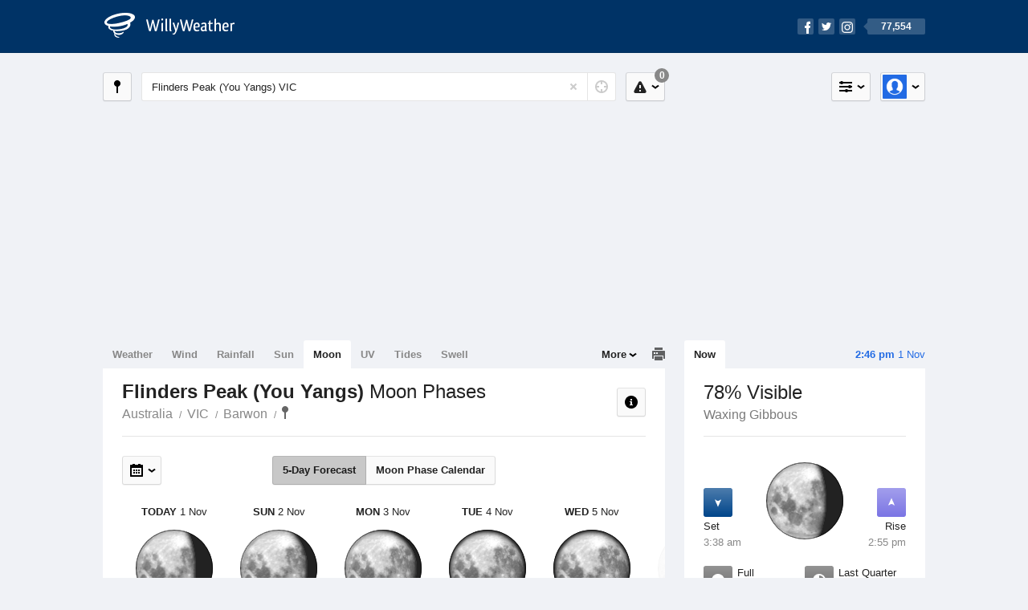

--- FILE ---
content_type: text/html; charset=UTF-8
request_url: https://moonphases.willyweather.com.au/vic/barwon/flinders-peak-you-yangs.html
body_size: 5218
content:
<!doctype html><html lang="en"><head><meta charset="utf-8"><meta name="apple-itunes-app" content="app-id=592978502, app-argument=https://itunes.apple.com/au/app/weather-by-willyweather/id592978502?mt=8&amp;uo=4&amp;at=11lMKC%22"><meta property="og:url" content="https://moonphases.willyweather.com.au/vic/barwon/flinders-peak-you-yangs.html"><link rel="canonical" href="https://moonphases.willyweather.com.au/vic/barwon/flinders-peak-you-yangs.html"/><meta name="description" content="Moon Phases Flinders Peak (You Yangs). Full moon calendar, new moon, first and last quarter, lunar rise and set, and percentage full"/><meta property="og:image" content="https://cdnres.willyweather.com.au/images/facebook.png"><meta property="og:image:secure_url" content="https://cdnres.willyweather.com.au/images/facebook.png"><link href="https://cdnres.willyweather.com.au/compiled/location.1.44.08.css" rel="stylesheet"><meta name="viewport" content="width=device-width,minimum-scale=1.0,maximum-scale=1.0"><link href="https://cdnres.willyweather.com.au/compiled/queries.1.44.08.css" rel="stylesheet"><link href="https://cdnres.willyweather.com.au/images/icons/apple-touch-icon-76.png" sizes="76x76" rel="apple-touch-icon-precomposed"><link href="https://cdnres.willyweather.com.au/images/icons/apple-touch-icon-120.png" sizes="120x120" rel="apple-touch-icon-precomposed"><link href="https://cdnres.willyweather.com.au/images/icons/apple-touch-icon-152.png" sizes="152x152" rel="apple-touch-icon-precomposed"><link href="https://cdnres.willyweather.com.au/images/icons/apple-touch-icon-180.png" sizes="180x180" rel="apple-touch-icon-precomposed"><link href="https://cdnres.willyweather.com.au/images/icons/favicon.ico" rel="icon"><script>
            ww = {data: {}};
            ww.isPrem = true ;
                            ww.weatherType = {code: 'moonphases'};
                    </script><script>
    ww.utcTimestamp = 1761968812000;
    ww.pageType = 'location';
    ww.cdn1Url = 'https://cdnres.willyweather.com.au';
    ww.location = {"id":39216,"name":"Flinders Peak You Yangs","postcode":"","lat":-37.951,"lng":144.4245,"state":"VIC","region":"Barwon","typeId":20,"timeZoneOffset":39600};
    ww.data.weatherTargeting = {"obsWind":14,"obsTemp":19,"rainLstHr":0,"rainToday":0,"precisNextHr":"mostly-fine","swellMorn1":null,"swellAftr1":null,"swellMorn2":null,"swellAftr2":null,"windMorn1":7,"windAftr1":12,"windMorn2":10,"windAftr2":17,"precis1":"partly-cloudy","precis2":"shower-or-two","minTemp1":10,"maxTemp1":21,"minTemp2":10,"maxTemp2":32,"maxUv1":8,"maxUv2":8}</script><script>
            var gaDim = {pageType: ww.pageType};
            if (ww.weatherType) gaDim.weatherType = ww.weatherType.code;
            if (ww.location) {
                if (ww.location.state) gaDim.state = ww.location.state;
                if (ww.location.region) gaDim.region = ww.location.region;
                if (ww.location.name) {
                    gaDim.name = ww.location.name;
                    gaDim.postcode = ww.location.postcode;
                    gaDim.locationType = ww.location.typeId.toString();
                }
            }

            dataLayer = [gaDim];
        </script><title>Flinders Peak (You Yangs) Moon Phases, VIC  - WillyWeather</title></head><body class="moonphases-view location-view minimal" data-locale="en_AU"><script>(function(w,d,s,l,i){w[l]=w[l]||[];w[l].push({'gtm.start':
                new Date().getTime(),event:'gtm.js'});var f=d.getElementsByTagName(s)[0],
                j=d.createElement(s),dl=l!='dataLayer'?'&l='+l:'';j.async=true;j.src=
                '//www.googletagmanager.com/gtm.js?id='+i+dl;f.parentNode.insertBefore(j,f);
            })(window,document,'script','dataLayer','GTM-54MN4R');
        </script><header class="super-header"><section class="hero-bar"><a href="/" class="logo" aria-label="WillyWeather Logo"><i class="icon"></i><span>WillyWeather</span></a><nav class="fly-out social"><a data-hint="Follow Us"><span class="count">77,554</span><i class="facebook"></i><i class="twitter"></i><i class="instagram"></i></a><div class="fly-out-contents"></div></nav></section></header><section class="wrapper"><div class="global-tools"><nav class="fly-out measurements"><a class="cycle button" data-hint="Cycle Units" >&nbsp;&nbsp;</a><a class="button" data-hint="Unit Settings"><i class="icon"></i></a><div class="fly-out-contents"><header><h2>Unit Settings</h2><h3>Measurement preferences are saved</h3></header><ul><li><select name="t" data-weathertype="weather" data-labels="&deg;C,&deg;F"><option selected value="c">Celsius</option><option value="f">Fahrenheit</option></select><label>Temperature</label></li><li><select name="rpm" data-weathertype="rainfall" data-labels="mm,in,pts"><option selected value="mm">mm</option><option value="in">inches</option><option value="pts">points</option></select><label>Rainfall</label></li><li><select name="sh" data-weathertype="swell" data-labels="m,ft"><option selected value="m">metres</option><option value="ft">feet</option></select><label>Swell Height</label></li><li><select name="th" data-weathertype="tides" data-labels="m,ft"><option selected value="m">metres</option><option value="ft">feet</option></select><label>Tide Height</label></li><li><select name="ws" data-weathertype="wind" data-labels="km/h,mph,m/s,knots"><option selected value="km/h">km/h</option><option value="mph">mph</option><option value="m/s">m/s</option><option value="knots">knots</option></select><label>Wind Speed</label></li><li><select name="d"><option selected value="km">kilometres</option><option value="miles">miles</option></select><label>Distance</label></li><li><select name="p"><option value="hpa">hPa</option><option value="mmhg">mmHg</option><option value="inhg">inHg</option><option value="psi">psi</option><option value="millibars">millibars</option></select><label>Pressure</label></li><li><select name="rh" data-labels="m,ft"><option selected value="m">metres</option><option value="ft">feet</option></select><label>River Height</label></li></ul></div></nav><nav class="fly-out account"><a class="button" data-hint="Account"><img src="https://cdnres.willyweather.com.au/images/gravatar.png" width="30" height="30" alt="Profile Picture"></a><div class="fly-out-contents"></div></nav></div><section class="location-bar"><a class="button close-locations" data-hint="View Locations Map" data-closest-station-modal-trigger data-closest-point-modal-mode="locations"><i class="icon"></i></a><form method="get" action="/search/search.html" class="search empty" autocomplete="off"><input type="search" name="query" placeholder="Enter Location or Postcode" value="Flinders Peak (You Yangs) VIC" aria-label="Enter Location or Postcode"><a class="current-location" data-hint="Use Current Location"><span class="icon"></span></a><i class="activity-indicator"></i><button type="reset" aria-label="Reset"></button><div class="fly-out-contents results"></div></form><nav class="fly-out warnings"><a data-hint="Warnings" class="button"><i class="icon"><b class="badge">0</b></i></a><div class="fly-out-contents"></div><script>
        ww.data.warningsSummary = {areaType: 'location', id: 39216};
    </script></nav></section><figure class="ad ad-billboard" data-ad-type="billboard"></figure><section class="content"><aside class="secondary-focus"><time class="location-time"><strong class="time"></strong>&nbsp;<span class="date"></span></time><nav class="tabs"><section><a class="current" data-target="moon-overview">Now</a></section></nav><section class="block moon-overview"><header><h1>78% Visible</h1><h2>Waxing Gibbous</h2></header><span class="data-bit moon-set"><i class="icon"></i><h3>Set</h3><h4>3:38 am</h4></span><span class="data-bit moon-rise"><i class="icon"></i><h3>Rise</h3><h4>2:55 pm</h4></span><figure class="moon-phase waxing gibbous" data-fill="78"></figure><ul class="active icon-list stacked static"><li class="phase-full"><span><i class="icon"></i><h3>Full</h3><span>6 Nov</span></span></li><li class="phase-last-quarter"><span><i class="icon"></i><h3>Last Quarter</h3><span>12 Nov</span></span></li><li class="phase-new"><span><i class="icon"></i><h3>New</h3><span>20 Nov</span></span></li><li class="phase-first-quarter"><span><i class="icon"></i><h3>First Quarter</h3><span>28 Nov</span></span></li></ul><script>
        ww.data.observational = {target: '.moon-overview', template: 'Moonphases', location: ww.location};
    </script></section><figure class="ad block ad-mrec ad-mrec1" data-ad-type="mrec1"><a class="cta nudge" href="https://www.willyweather.com.au/account/register.html">Get WillyWeather+ to remove ads</a></figure><section class="block news"><header><a class="cta" href="//www.willyweather.com.au/news.html">All News</a><h2>Australia Weather News</h2></header><ul><li><a href="//www.willyweather.com.au/news/199120/queenslanders+urged+to+prepare+as+severe+storms%2c+giant+hail+and+flash+floods+forecast.html"><time>        6h ago</time>
                                        Queenslanders urged to prepare as severe storms, giant hail and flash floods forecast
                                                                                    <p>South-east Queensland faces a dangerous supercell outbreak on Saturday, with forecasters warning of giant hail, flash flooding and possible tornadoes.</p></a></li><li><a href="//www.willyweather.com.au/news/199121/potential+tornadoes%2c+giant+hail+forecast+from+supercell+storms+in+eastern+australia.html"><time>        7h ago</time>
                                        Potential tornadoes, giant hail forecast from supercell storms in eastern Australia
                                                                            </a></li><li><a href="//www.willyweather.com.au/news/199122/large+hailstones+hammer+parts+of+south--east+queensland+as+severe+storms+loom.html"><time>        20h ago</time>
                                        Large hailstones hammer parts of south-east Queensland as severe storms loom
                                                                            </a></li></ul></section></aside><main class="primary-focus"><nav class="tabs"><section class="primary-tabs"><a href="//www.willyweather.com.au/vic/barwon/flinders-peak-you-yangs.html">Weather</a><a href="//wind.willyweather.com.au/vic/barwon/flinders-peak-you-yangs.html">Wind</a><a href="//rainfall.willyweather.com.au/vic/barwon/flinders-peak-you-yangs.html">Rainfall</a><a href="//sunrisesunset.willyweather.com.au/vic/barwon/flinders-peak-you-yangs.html">Sun</a><a href="//moonphases.willyweather.com.au/vic/barwon/flinders-peak-you-yangs.html">Moon</a><a href="//uv.willyweather.com.au/vic/barwon/flinders-peak-you-yangs.html">UV</a><a href="//tides.willyweather.com.au/vic/barwon/flinders-peak-you-yangs.html">Tides</a><a href="//swell.willyweather.com.au/vic/barwon/flinders-peak-you-yangs.html">Swell</a></section><a class="print-tool" data-hint="Printable Overview" data-modal="overview"></a><section class="more-tabs fly-out"><a>More</a><div class="fly-out-contents"><ul><li class="hidden" data-hidden="1"><a href="//www.willyweather.com.au/vic/barwon/flinders-peak-you-yangs.html">Weather</a></li><li class="hidden" data-hidden="1"><a href="//wind.willyweather.com.au/vic/barwon/flinders-peak-you-yangs.html">Wind</a></li><li class="hidden" data-hidden="1"><a href="//rainfall.willyweather.com.au/vic/barwon/flinders-peak-you-yangs.html">Rainfall</a></li><li class="hidden" data-hidden="1"><a href="//sunrisesunset.willyweather.com.au/vic/barwon/flinders-peak-you-yangs.html">Sun</a></li><li class="hidden" data-hidden="1"><a href="//moonphases.willyweather.com.au/vic/barwon/flinders-peak-you-yangs.html">Moon</a></li><li class="hidden" data-hidden="1"><a href="//uv.willyweather.com.au/vic/barwon/flinders-peak-you-yangs.html">UV</a></li><li class="hidden" data-hidden="1"><a href="//tides.willyweather.com.au/vic/barwon/flinders-peak-you-yangs.html">Tides</a></li><li class="hidden" data-hidden="1"><a href="//swell.willyweather.com.au/vic/barwon/flinders-peak-you-yangs.html">Swell</a></li><li><a href="//www.willyweather.com.au/cameras.html" data-link="cameras" >Cameras</a></li><li><a href="//www.willyweather.com.au/climate/weather-stations.html" data-link="weather-stations">Weather Stations</a></li><li><a href="//www.willyweather.com.au/news.html">Weather News</a></li><li><a href="//www.willyweather.com.au/warnings.html">Warnings</a></li><li><a href="//www.willyweather.com.au/maps.html" data-link="maps">Maps</a></li><li><a href="//www.willyweather.com.au/graphs.html" data-link="graphs">Graphs</a></li></ul></div></section></nav><article class="view"><header class="view-header"><nav class="tools stacked-buttons"><a class="button help-info" data-hint="Help and Info"><i class="icon"></i></a></nav><h1>Flinders Peak (You Yangs)        <em> Moon Phases</em></h1><ul class="breadcrumbs"><li><a href="/">Australia</a></li><li><a href="/vic.html">VIC</a></li><li><a href="/vic/barwon.html">Barwon</a></li><li class="final-point"><a href="/vic/barwon/flinders-peak-you-yangs.html">Flinders Peak (You Yangs)</a></li></ul></header><nav class="sub-tabs forecast-calendar"><a class="button current" data-target="forecast">5-Day Forecast</a><a class="button" data-target="calendar">Moon Phase Calendar</a></nav><div class="extra-tools"><section><nav class="fly-out jump-to-date hidden"><a class="button" data-hint="Jump to Date"><i class="icon"></i></a><div class="fly-out-contents"><form action=""><fieldset><label for="jump-to-date-input">
                        Jump to Date
                    </label><input id="jump-to-date-input" type="date"><button class="confirm-btn button">
                        Confirm
                    </button></fieldset></form></div></nav></section><section><a data-hint="Go to Current Time" class="button current-time hidden"><i class="icon"></i></a></section></div><section class="calendar hidden"></section><section class="forecast"><div class="scroll-view"><ul><li class="day current"><time datetime="2025-11-01"><strong>Today</strong> 1 Nov</time><figure class="moon-phase waxing gibbous" data-fill="78"></figure><h3>Waxing Gibbous</h3><p>78% Visible</p><ul class="icon-list static"><li class="moon-set"><i class="icon"></i><h3>Set</h3><span>3:38 am</span></li><li class="moon-rise"><i class="icon"></i><h3>Rise</h3><span>2:55 pm</span></li></ul></li><li class="day"><time datetime="2025-11-02"><strong>Sun</strong> 2 Nov</time><figure class="moon-phase waxing gibbous" data-fill="87"></figure><h3>Waxing Gibbous</h3><p>87% Visible</p><ul class="icon-list static"><li class="moon-set"><i class="icon"></i><h3>Set</h3><span>4:04 am</span></li><li class="moon-rise"><i class="icon"></i><h3>Rise</h3><span>4:04 pm</span></li></ul></li><li class="day"><time datetime="2025-11-03"><strong>Mon</strong> 3 Nov</time><figure class="moon-phase waxing gibbous" data-fill="94"></figure><h3>Waxing Gibbous</h3><p>94% Visible</p><ul class="icon-list static"><li class="moon-set"><i class="icon"></i><h3>Set</h3><span>4:30 am</span></li><li class="moon-rise"><i class="icon"></i><h3>Rise</h3><span>5:16 pm</span></li></ul></li><li class="day"><time datetime="2025-11-04"><strong>Tue</strong> 4 Nov</time><figure class="moon-phase waxing gibbous" data-fill="98"></figure><h3>Waxing Gibbous</h3><p>98% Visible</p><ul class="icon-list static"><li class="moon-set"><i class="icon"></i><h3>Set</h3><span>4:57 am</span></li><li class="moon-rise"><i class="icon"></i><h3>Rise</h3><span>6:32 pm</span></li></ul></li><li class="day"><time datetime="2025-11-05"><strong>Wed</strong> 5 Nov</time><figure class="moon-phase waxing gibbous" data-fill="99"></figure><h3>Waxing Gibbous</h3><p>99% Visible</p><ul class="icon-list static"><li class="moon-set"><i class="icon"></i><h3>Set</h3><span>5:27 am</span></li><li class="moon-rise"><i class="icon"></i><h3>Rise</h3><span>7:51 pm</span></li></ul></li><li class="day"><time datetime="2025-11-06"><strong>Thu</strong> 6 Nov</time><figure class="moon-phase phase-full" data-fill="100"></figure><h3>Full</h3><p>100% Visible</p><ul class="icon-list static"><li class="moon-set"><i class="icon"></i><h3>Set</h3><span>6:03 am</span></li><li class="moon-rise"><i class="icon"></i><h3>Rise</h3><span>9:13 pm</span></li></ul></li><li class="day"><time datetime="2025-11-07"><strong>Fri</strong> 7 Nov</time><figure class="moon-phase waning gibbous" data-fill="94"></figure><h3>Waning Gibbous</h3><p>94% Visible</p><ul class="icon-list static"><li class="moon-set"><i class="icon"></i><h3>Set</h3><span>6:47 am</span></li><li class="moon-rise"><i class="icon"></i><h3>Rise</h3><span>10:32 pm</span></li></ul></li></ul><nav class="flippers ghosted"><a class="back"></a><a class="forward"></a></nav></div><script>
        ww.data.moonForecast = {location: ww.location, carousel: {"size":394,"start":33}, startDate: '2025-11-01', hemisphere: 's'}
    </script></section><small class="update-stamp"><strong>Flinders Peak (You Yangs)</strong> Moon forecast calculated mathematically.</time></small><section class="stats-summary block"><h2><strong>Flinders Peak (You Yangs)</strong> Moon Phases Statistics</h2><div class="graph-thumb"><ul class="icon-list static"><li class="blue-moon"><span><i class="icon"></i><h3>Next Blue Moon</h3><span>31 May, 2026</span></span></li><li class="lunar-eclipse"><span><i class="icon"></i><h3>Next Partial Lunar Eclipse</h3><span>7 July, 2028 3:09-5:30 am</span></span></li><li class="apogee"><span><i class="icon"></i><h3>Apogee <em>(Farthest from Earth)</em></h3><span>20 November, 2025 (406,691km)</span></span></li></ul></div><div class="graph-thumb"><ul class="icon-list static"><li class="blood-moon"><span><i class="icon"></i><h3>Next Total Lunar Eclipse <em>Blood Moon</em></h3><span>3 March, 2026 10:04-11:03 pm</span></span></li><li class="annular-eclipse"><span><i class="icon"></i><h3>Next Penumbral Eclipse</h3><span>19 July, 2027 1:57-2:09 am</span></span></li><li class="perigee"><span><i class="icon"></i><h3>Perigee <em>(Closest to Earth)</em></h3><span>6 November, 2025 (356,833km)</span></span></li></ul></div></section><figure class="ad block ad-mrec ad-mrec3" data-ad-type="mrec3"><a class="cta nudge" href="https://www.willyweather.com.au/account/register.html">Get WillyWeather+ to remove ads</a></figure></article></main></section><footer class="super-footer"><section><h6>Data Sources</h6><ul><li><small>Weather information based on data supplied by the <em>Bureau of Meteorology</em> and <a href="https://www.willyweather.com.au/terms.html#data-disclaimer" class="cta">other sources</a></small></li><li><small>&copy; 2025 WillyWeather</small></li></ul></section><section><h6>Apps</h6><ul><li class="iphone-app"><a href="https://www.willyweather.com.au/info/ios.html">iPhone App</a></li><li class="android-app"><a href="https://www.willyweather.com.au/info/android.html">Android App</a></li></ul></section><section><h6>Products</h6><ul><li><a href="https://www.willyweather.com.au/account/register.html">Accounts</a></li><li><a href="https://www.willyweather.com.au/widget/create.html">Website Widgets</a></li><li><a href="https://www.willyweather.com.au/info/widget/warning.html">Website Warnings</a></li><li><a href="https://www.willyweather.com.au/advertising.html">Advertising</a></li><li><a href="https://www.willyweather.com.au/info/api.html">Public API</a></li></ul></section><section><h6>WillyWeather <em>1.44.08</em></h6><ul><li class="important"><a href="https://www.willyweather.com.au/terms.html">Terms and Conditions</a></li><li class="important"><a data-site-view="" data-desktop="Desktop Site" data-mobile="Mobile Site"></a></li></ul></section><section class="contact"><h6>Contact</h6><ul><li><a href="https://www.facebook.com/willyweather">Facebook</a></li><li><a href="https://twitter.com/WillyWeather">Twitter</a></li><li class="important"><a class="contact-us">Contact Us</a></li></ul></section></footer></section><figure class='custom-master hidden'></figure><script>
            function loadScripts() {
                var element = document.createElement('script');
                element.src = 'https://cdnres.willyweather.com.au/compiled/location.1.44.08.js';
                document.body.appendChild(element);
            }
            if (window.addEventListener)
                window.addEventListener('load', loadScripts, false);
            else if (window.attachEvent)
                window.attachEvent('onload', loadScripts);
            else
                window.onload = loadScripts;
        </script><script type="text/javascript" src="https://cdnres.willyweather.com.au/ads.js?" async></script><script defer data-domain="willyweather.com.au" src="https://plausible.io/js/script.js"></script></body></html>

--- FILE ---
content_type: text/plain
request_url: https://rtb.openx.net/openrtbb/prebidjs
body_size: -88
content:
{"id":"fac75cce-0593-46a9-b0ce-a27f56a0dd72","nbr":0}

--- FILE ---
content_type: text/javascript
request_url: https://cdn.confiant-integrations.net/ZVeqITFg3t0RVj7Gh41kEbdx9DA/gpt_and_prebid/config.js
body_size: 70299
content:
  /* eslint-disable spaced-comment */
(function() {
  if (!window.confiant) {
    window.confiant = Object.create(null);
  }
  var confiantGlobal = window.confiant;
  var clientSettings = (window.confiant && window.confiant['ZVeqITFg3t0RVj7Gh41kEbdx9DA'] && window.confiant['ZVeqITFg3t0RVj7Gh41kEbdx9DA'].clientSettings)
    || window.confiant;

  var integrationSetting = {
    config_ver: '202511010251',
    integration_type: 'gpt_and_prebid',
    integration_version: '202510211058',
    exec_test_ver: null,
    exec_test_rate: 'undefined' !== 'undefined' ? parseFloat('undefined') : 0,
  };
  function defaultCallback() {
    console.log('Confiant: ad blocked', arguments);
  }
  if (clientSettings.enable_integrations && clientSettings.devMode != 2){
    clientSettings.enable_integrations = null;
  }

  var adReporterConfig = 'undefined';
  try {
    adReporterConfig = JSON.parse(adReporterConfig);
  } catch (e) {
    adReporterConfig = {};
  }

  var settings = {
    propertyId: 'ZVeqITFg3t0RVj7Gh41kEbdx9DA',
    adServer: 'https://protected-by.clarium.io',
    confiantCdn: 'cdn.confiant-integrations.net',
    mapping: 'W3siaSI6MiwidCI6Int7b319Ont7d319eHt7aH19IiwicCI6MCwiRCI6MSwiciI6W119LHsiaSI6NiwidCI6Int7Y299fTp7e3d9fXh7e2h9fSIsInAiOjUwLCJEIjowLCJyIjpbeyJ0IjoiZXgiLCJzIjpudWxsLCJ2IjoiY28ifV19XQ==',
    rules: {"du":0,"rs":1,"v":6,"vp":[],"vlp":[],"m":[{"r":[{"d":"adform.net","l":[{"oi":"gbk837","ot":2,"rs":0,"s":["?bn=72835690"]},{"oi":"7d04c7","ot":2,"rs":0,"s":["?bn=75252170"]},{"oi":"vnka88","ot":2,"rs":1,"s":["?bn=82546181"]},{"oi":"r3la88","ot":2,"rs":1,"s":["?bn=82546397"]},{"oi":"butn98","ot":2,"rs":1,"s":["?bn=83147364"]},{"oi":"kh4o98","ot":2,"rs":1,"s":["?bn=83146787"]},{"oi":"daeo98","ot":2,"rs":1,"s":["?bn=83146756"]},{"oi":"t5bs38","ot":2,"rs":1,"s":["?bn=81213764"]},{"oi":"yvpn98","ot":2,"rs":1,"s":["?bn=83139608"]},{"oi":"b5bnu7","ot":2,"rs":1,"s":["?bn=79222916"]},{"oi":"9ko738","ot":2,"rs":1,"s":["?bn=81051001"]},{"oi":"ywbnu7","ot":2,"rs":1,"s":["?bn=79222932"]},{"oi":"51la88","ot":2,"rs":1,"s":["?bn=82546333"]},{"oi":"z1eb38","ot":2,"rs":1,"s":["?bn=81082255"]},{"oi":"276o98","ot":2,"rs":1,"s":["?bn=83146932"]},{"oi":"pwbnu7","ot":2,"rs":1,"s":["?bn=79222938"]},{"oi":"g9tn98","ot":2,"rs":1,"s":["?bn=83146918"]},{"oi":"2ny7v7","ot":2,"rs":1,"s":["?bn=79359748"]},{"oi":"romn98","ot":2,"rs":1,"s":["?bn=83139585"]},{"oi":"qbflx7","ot":2,"rs":1,"s":["?bn=79794057"]},{"oi":"qtj727","ot":2,"rs":1,"s":["?bn=72650897"]},{"oi":"d0b1g7","ot":2,"rs":0,"s":["?bn=76235589"]},{"oi":"1wce38","ot":2,"rs":1,"s":["?bn=81098374"]},{"oi":"vm53c8","ot":2,"rs":0,"s":["?bn=84389278"]},{"oi":"f0b1g7","ot":2,"rs":0,"s":["?bn=76235587"]},{"oi":"q16uk7","ot":2,"rs":0,"s":["?bn=77396866"]},{"oi":"g5mn98","ot":2,"rs":1,"s":["?bn=83139593"]},{"oi":"vza1g7","ot":2,"rs":0,"s":["?bn=76235586"]},{"oi":"epka88","ot":2,"rs":1,"s":["?bn=82546183"]},{"oi":"h4bs38","ot":2,"rs":1,"s":["?bn=81213857"]},{"oi":"1l1o98","ot":2,"rs":1,"s":["?bn=83146755"]},{"oi":"lceb38","ot":2,"rs":1,"s":["?bn=81082257"]},{"oi":"6abs38","ot":2,"rs":1,"s":["?bn=81213974"]},{"oi":"dmeb38","ot":2,"rs":1,"s":["?bn=81082300"]},{"oi":"76bs38","ot":2,"rs":1,"s":["?bn=81213799"]},{"oi":"kbon98","ot":2,"rs":1,"s":["?bn=83138256"]},{"oi":"lyy9d8","ot":2,"rs":1,"s":["?bn=85108666"]},{"oi":"q4z9d8","ot":2,"rs":1,"s":["?bn=85108665"]},{"oi":"un4ad8","ot":2,"rs":1,"s":["?bn=85108679"]},{"oi":"p9ncd8","ot":2,"rs":1,"s":["?bn=85157623"]},{"oi":"lrncd8","ot":2,"rs":1,"s":["?bn=85157629"]},{"oi":"99add8","ot":2,"rs":1,"s":["?bn=85157621"]},{"oi":"tckfg7","ot":2,"rs":0,"s":["?bn=76308033"]},{"oi":"99z9d8","ot":2,"rs":1,"s":["?bn=85098727"]},{"oi":"maadd8","ot":2,"rs":1,"s":["?bn=85157630"]},{"oi":"i00ad8","ot":2,"rs":1,"s":["?bn=85108681"]},{"oi":"f4ncd8","ot":2,"rs":1,"s":["?bn=85157626"]},{"oi":"yeon98","ot":2,"rs":1,"s":["?bn=83139584"]},{"oi":"q192c8","ot":2,"rs":1,"s":["?bn=84455232"]},{"oi":"jcb108","ot":2,"rs":1,"s":["?bn=80300186"]},{"oi":"ulqn98","ot":2,"rs":1,"s":["?bn=83138258"]},{"oi":"0hro98","ot":2,"rs":1,"s":["?bn=83147187"]},{"oi":"0wt6a8","ot":2,"rs":0,"s":["?bn=83412639"]},{"oi":"09n7a8","ot":2,"rs":1,"s":["?bn=83462672"]},{"oi":"akde38","ot":2,"rs":1,"s":["?bn=81098358"]},{"oi":"92jo98","ot":2,"rs":1,"s":["?bn=83147366"]},{"oi":"7rj727","ot":2,"rs":1,"s":["?bn=72650907"]},{"oi":"d8de38","ot":2,"rs":1,"s":["?bn=81098707"]},{"oi":"d4bs38","ot":2,"rs":1,"s":["?bn=81213937"]},{"oi":"bxka88","ot":2,"rs":1,"s":["?bn=82546188"]},{"oi":"icee38","ot":2,"rs":1,"s":["?bn=81099024"]},{"oi":"7s01c8","ot":2,"rs":0,"s":["?bn=84459720"]},{"oi":"k5ncd8","ot":2,"rs":1,"s":["?bn=85157625"]},{"oi":"wuj6c7","ot":2,"rs":0,"s":["?bn=75266787"]},{"oi":"70bs38","ot":2,"rs":1,"s":["?bn=81213801"]},{"oi":"ttnqd8","ot":2,"rs":0,"s":["?bn=85433784"]},{"oi":"mwbnu7","ot":2,"rs":1,"s":["?bn=79222931"]},{"oi":"cabs38","ot":2,"rs":1,"s":["?bn=81213986"]},{"oi":"3fbs38","ot":2,"rs":1,"s":["?bn=81214009"]},{"oi":"maoo98","ot":2,"rs":1,"s":["?bn=83147208"]},{"oi":"0lj7v7","ot":2,"rs":1,"s":["?bn=79359132"]},{"oi":"3ieb38","ot":2,"rs":1,"s":["?bn=81082246"]},{"oi":"5czgi7","ot":2,"rs":0,"s":["?bn=76860758"]},{"oi":"2wo928","ot":2,"rs":0,"s":["?bn=80777691"]},{"oi":"raeb38","ot":2,"rs":1,"s":["?bn=81082273"]},{"oi":"jhp738","ot":2,"rs":1,"s":["?bn=81051162"]},{"oi":"o1nqd8","ot":2,"rs":0,"s":["?bn=85433778"]},{"oi":"iez9d8","ot":2,"rs":1,"s":["?bn=85098734"]},{"oi":"dgt6h7","ot":2,"rs":1,"s":["?bn=76476867"]},{"oi":"odhad8","ot":2,"rs":0,"s":["?bn=85152776"]},{"oi":"x30o98","ot":2,"rs":1,"s":["?bn=83139397"]},{"oi":"s93o98","ot":2,"rs":1,"s":["?bn=83146752"]},{"oi":"u584n7","ot":2,"rs":0,"s":["?bn=77905435"]},{"oi":"l5sqp7","ot":2,"rs":0,"s":["?bn=78355953"]},{"oi":"m4nqd8","ot":2,"rs":0,"s":["?bn=85433777"]},{"oi":"v0z867","ot":2,"rs":0,"s":["?bn=73606398"]},{"oi":"sjj7v7","ot":2,"rs":1,"s":["?bn=79359133"]},{"oi":"giwh98","ot":2,"rs":0,"s":["?bn=83087749"]},{"oi":"212id8","ot":2,"rs":1,"s":["?bn=85274240"]},{"oi":"r1nqd8","ot":2,"rs":0,"s":["?bn=85433781"]},{"oi":"sbgad8","ot":2,"rs":0,"s":["?bn=85152773"]},{"oi":"3xka88","ot":2,"rs":1,"s":["?bn=82546353"]},{"oi":"1p04c7","ot":2,"rs":0,"s":["?bn=75252169"]},{"oi":"f09uc8","ot":2,"rs":0,"s":["?bn=84843911"]},{"oi":"j4gxb7","ot":2,"rs":1,"s":["?bn=75215432"]},{"oi":"5bdqu7","ot":2,"rs":1,"s":["?bn=79252176"]},{"oi":"n3s7d5","ot":2,"rs":0,"s":["?bn=56687842"]},{"oi":"j02zk7","ot":2,"rs":0,"s":["?bn=77420752"]},{"oi":"z7czp7","ot":2,"rs":0,"s":["?bn=78402051"]},{"oi":"rk08v7","ot":2,"rs":1,"s":["?bn=79359864"]},{"oi":"49b108","ot":2,"rs":0,"s":["?bn=80300143"]},{"oi":"jivw38","ot":2,"rs":0,"s":["?bn=81247346"]},{"oi":"76sqp7","ot":2,"rs":0,"s":["?bn=78355957"]},{"oi":"o7czp7","ot":2,"rs":0,"s":["?bn=78402055"]},{"oi":"l27j78","ot":2,"rs":0,"s":["?bn=82336067"]},{"oi":"5tc657","ot":2,"rs":0,"s":["?bn=72735246"]},{"oi":"lfl6c7","ot":2,"rs":0,"s":["?bn=75266775"]},{"oi":"2oucm7","ot":2,"rs":0,"s":["?bn=77771075"]},{"oi":"qwo928","ot":2,"rs":0,"s":["?bn=80777707"]},{"oi":"dfel68","ot":2,"rs":0,"s":["?bn=82092858"]},{"oi":"v50o98","ot":2,"rs":1,"s":["?bn=83139404"]},{"oi":"3wde38","ot":2,"rs":1,"s":["?bn=81098579"]},{"oi":"7o87a8","ot":2,"rs":0,"s":["?bn=83365386"]},{"oi":"26vyk7","ot":2,"rs":0,"s":["?bn=77419483"]},{"oi":"ujjbp7","ot":2,"rs":0,"s":["?bn=78295064"]},{"oi":"c6czp7","ot":2,"rs":0,"s":["?bn=78402067"]},{"oi":"eko738","ot":2,"rs":1,"s":["?bn=81050997"]},{"oi":"6pde38","ot":2,"rs":1,"s":["?bn=81099033"]},{"oi":"clem58","ot":2,"rs":0,"s":["?bn=81784016"]},{"oi":"p3bo98","ot":2,"rs":1,"s":["?bn=83146760"]},{"oi":"kjv6e8","ot":2,"rs":0,"s":["?bn=85541303"]},{"oi":"p2fzk7","ot":2,"rs":0,"s":["?bn=77425189"]},{"oi":"57czp7","ot":2,"rs":0,"s":["?bn=78402052"]},{"oi":"7wo928","ot":2,"rs":0,"s":["?bn=80777688"]},{"oi":"4tv098","ot":2,"rs":1,"s":["?bn=82885792"]},{"oi":"c5y3c8","ot":2,"rs":0,"s":["?bn=84494106"]},{"oi":"3jyac8","ot":2,"rs":0,"s":["?bn=84556941"]},{"oi":"xgp1e8","ot":2,"rs":0,"s":["?bn=85385585"]},{"oi":"p5l4e8","ot":2,"rs":1,"s":["?bn=85527554"]},{"oi":"fil5e8","ot":2,"rs":0,"s":["?bn=85541246"]},{"oi":"42t5e8","ot":2,"rs":0,"s":["?bn=85540625"]},{"oi":"ijv6e8","ot":2,"rs":0,"s":["?bn=85541306"]},{"oi":"d8brp7","ot":2,"rs":0,"s":["?bn=78362508"]},{"oi":"i6czp7","ot":2,"rs":0,"s":["?bn=78402073"]},{"oi":"k6czp7","ot":2,"rs":0,"s":["?bn=78402007"]},{"oi":"80dh78","ot":2,"rs":0,"s":["?bn=82342792"]},{"oi":"trzt98","ot":2,"rs":0,"s":["?bn=83102095"]},{"oi":"a51u98","ot":2,"rs":0,"s":["?bn=83102094"]},{"oi":"b2hpb8","ot":2,"rs":0,"s":["?bn=84221157"]},{"oi":"ru5uc8","ot":2,"rs":0,"s":["?bn=84842702"]},{"oi":"b6l4e8","ot":2,"rs":0,"s":["?bn=85444764"]},{"oi":"ph2kz6","ot":2,"rs":0,"s":["?bn=72004078"]},{"oi":"gfsqg7","ot":2,"rs":0,"s":["?bn=76368329"]},{"oi":"37czp7","ot":2,"rs":0,"s":["?bn=78402020"]},{"oi":"05q978","ot":2,"rs":0,"s":["?bn=82280407"]},{"oi":"fmco98","ot":2,"rs":1,"s":["?bn=83147186"]},{"oi":"jbe2b8","ot":2,"rs":0,"s":["?bn=83855151"]},{"oi":"rhwrd8","ot":2,"rs":0,"s":["?bn=85451778"]},{"oi":"mhl5e8","ot":2,"rs":0,"s":["?bn=85541249"]},{"oi":"ya77e8","ot":2,"rs":0,"s":["?bn=85550880"]},{"oi":"hxijz6","ot":2,"rs":0,"s":["?bn=71999010"]},{"oi":"5h2kz6","ot":2,"rs":0,"s":["?bn=72004084"]},{"oi":"ji2kz6","ot":2,"rs":0,"s":["?bn=72004085"]},{"oi":"vdqg57","ot":2,"rs":0,"s":["?bn=73413518"]},{"oi":"ywkqj7","ot":2,"rs":0,"s":["?bn=77151473"]},{"oi":"7bo5m7","ot":2,"rs":0,"s":["?bn=77714566"]},{"oi":"7or4n7","ot":2,"rs":0,"s":["?bn=77910739"]},{"oi":"t1ibp7","ot":2,"rs":0,"s":["?bn=78294449"]},{"oi":"f7czp7","ot":2,"rs":0,"s":["?bn=78402069"]},{"oi":"z21lt7","ot":2,"rs":0,"s":["?bn=79013840"]},{"oi":"asj5u7","ot":2,"rs":0,"s":["?bn=79136806"]},{"oi":"2lm338","ot":2,"rs":0,"s":["?bn=80999861"]},{"oi":"rkel68","ot":2,"rs":0,"s":["?bn=82092842"]},{"oi":"wqx3c8","ot":2,"rs":0,"s":["?bn=84494211"]},{"oi":"82jqc8","ot":2,"rs":0,"s":["?bn=84810071"]},{"oi":"78jqc8","ot":2,"rs":0,"s":["?bn=84810013"]},{"oi":"4v03d8","ot":2,"rs":0,"s":["?bn=84977196"]},{"oi":"d39kd8","ot":2,"rs":0,"s":["?bn=85334940"]},{"oi":"swasd8","ot":2,"rs":0,"s":["?bn=85457465"]},{"oi":"3jp1e8","ot":2,"rs":0,"s":["?bn=85451776"]},{"oi":"n6l4e8","ot":2,"rs":0,"s":["?bn=85444729"]},{"oi":"h8l4e8","ot":2,"rs":0,"s":["?bn=85444695"]},{"oi":"odk5e8","ot":2,"rs":0,"s":["?bn=85540622"]},{"oi":"pnstw6","ot":2,"rs":0,"s":["?bn=71257290"]},{"oi":"kq2kz6","ot":2,"rs":0,"s":["?bn=72004138"]},{"oi":"4sjn77","ot":2,"rs":0,"s":["?bn=74005308"]},{"oi":"9gsqg7","ot":2,"rs":0,"s":["?bn=76369251"]},{"oi":"djwmh7","ot":2,"rs":0,"s":["?bn=76578503"]},{"oi":"kxfvk7","ot":2,"rs":0,"s":["?bn=77403862"]},{"oi":"oor4n7","ot":2,"rs":0,"s":["?bn=77910738"]},{"oi":"16uap7","ot":2,"rs":0,"s":["?bn=78287755"]},{"oi":"w3ibp7","ot":2,"rs":0,"s":["?bn=78294473"]},{"oi":"a4vqp7","ot":2,"rs":0,"s":["?bn=78356922"]},{"oi":"v6czp7","ot":2,"rs":0,"s":["?bn=78402076"]},{"oi":"xr5108","ot":2,"rs":0,"s":["?bn=80298515"]},{"oi":"1j2b48","ot":2,"rs":0,"s":["?bn=81378384"]},{"oi":"gatd98","ot":2,"rs":0,"s":["?bn=83023630"]},{"oi":"vk3u98","ot":2,"rs":0,"s":["?bn=83102109"]},{"oi":"vy50a8","ot":2,"rs":0,"s":["?bn=83231741"]},{"oi":"d0q3a8","ot":2,"rs":0,"s":["?bn=83102106"]},{"oi":"2ok3b8","ot":2,"rs":0,"s":["?bn=83902947"]},{"oi":"wjyab8","ot":2,"rs":0,"s":["?bn=83962583"]},{"oi":"bu0zb8","ot":2,"rs":0,"s":["?bn=84395034"]},{"oi":"6wx3c8","ot":2,"rs":0,"s":["?bn=84494103"]},{"oi":"fcxld8","ot":2,"rs":0,"s":["?bn=85306377"]},{"oi":"ldwrd8","ot":2,"rs":0,"s":["?bn=85451696"]},{"oi":"so31e8","ot":2,"rs":0,"s":["?bn=85481009"]},{"oi":"qip1e8","ot":2,"rs":0,"s":["?bn=85453294"]},{"oi":"ajp1e8","ot":2,"rs":0,"s":["?bn=85385519"]},{"oi":"gjp1e8","ot":2,"rs":0,"s":["?bn=85453128"]},{"oi":"kkp1e8","ot":2,"rs":0,"s":["?bn=85453239"]},{"oi":"g0x2e8","ot":2,"rs":0,"s":["?bn=85496281"]},{"oi":"ayh3e8","ot":2,"rs":0,"s":["?bn=85529489"]},{"oi":"i5l4e8","ot":2,"rs":0,"s":["?bn=85444676"]},{"oi":"r5l4e8","ot":2,"rs":0,"s":["?bn=85444746"]},{"oi":"s7l4e8","ot":2,"rs":0,"s":["?bn=85444713"]},{"oi":"89i7e8","ot":2,"rs":0,"s":["?bn=85552485"]},{"oi":"3z2bk3","ot":2,"rs":0,"s":["?bn=35965553"]},{"oi":"z93bk3","ot":2,"rs":0,"s":["?bn=35965570"]},{"oi":"ib28u3","ot":2,"rs":0,"s":["?bn=38927218"]},{"oi":"lfh8u3","ot":2,"rs":0,"s":["?bn=38931659"]},{"oi":"kkist6","ot":2,"rs":0,"s":["?bn=70556475"]},{"oi":"vqe137","ot":2,"rs":0,"s":["?bn=72845856"]},{"oi":"p0z867","ot":2,"rs":0,"s":["?bn=73606396"]},{"oi":"94nmh7","ot":2,"rs":0,"s":["?bn=76574733"]},{"oi":"5jwmh7","ot":2,"rs":0,"s":["?bn=76578498"]},{"oi":"8muxj7","ot":2,"rs":0,"s":["?bn=77219120"]},{"oi":"jz1zk7","ot":2,"rs":0,"s":["?bn=77420753"]},{"oi":"p1fzk7","ot":2,"rs":0,"s":["?bn=77425173"]},{"oi":"b2fzk7","ot":2,"rs":0,"s":["?bn=77425181"]},{"oi":"1nucm7","ot":2,"rs":0,"s":["?bn=77771072"]},{"oi":"65mwm7","ot":2,"rs":0,"s":["?bn=77863903"]},{"oi":"y7kkn7","ot":2,"rs":0,"s":["?bn=77995533"]},{"oi":"csd6o7","ot":2,"rs":0,"s":["?bn=78074488"]},{"oi":"ccqko7","ot":2,"rs":0,"s":["?bn=78153842"]},{"oi":"u5czp7","ot":2,"rs":0,"s":["?bn=78402008"]},{"oi":"f4a6t7","ot":2,"rs":0,"s":["?bn=78944537"]},{"oi":"m4a6t7","ot":2,"rs":0,"s":["?bn=78944543"]},{"oi":"6lctv7","ot":2,"rs":0,"s":["?bn=79445617"]},{"oi":"3e4gz7","ot":2,"rs":0,"s":["?bn=80184484"]},{"oi":"ja5yz7","ot":2,"rs":0,"s":["?bn=80279627"]},{"oi":"gbl118","ot":2,"rs":0,"s":["?bn=80413880"]},{"oi":"cq3318","ot":2,"rs":0,"s":["?bn=80528802"]},{"oi":"l9ew18","ot":2,"rs":0,"s":["?bn=80682354"]},{"oi":"cibs38","ot":2,"rs":0,"s":["?bn=81213793"]},{"oi":"xkcu38","ot":2,"rs":0,"s":["?bn=81227836"]},{"oi":"ap3b48","ot":2,"rs":0,"s":["?bn=81378677"]},{"oi":"yg0888","ot":2,"rs":0,"s":["?bn=82520381"]},{"oi":"h6r3a8","ot":2,"rs":0,"s":["?bn=83102085"]},{"oi":"30q6a8","ot":2,"rs":0,"s":["?bn=83446575"]},{"oi":"lbj4b8","ot":2,"rs":0,"s":["?bn=83855150"]},{"oi":"9526b8","ot":2,"rs":0,"s":["?bn=83855146"]},{"oi":"knvab8","ot":2,"rs":0,"s":["?bn=83962586"]},{"oi":"2kyac8","ot":2,"rs":0,"s":["?bn=84556949"]},{"oi":"a0lwc8","ot":2,"rs":0,"s":["?bn=84861319"]},{"oi":"lrqzc8","ot":2,"rs":0,"s":["?bn=84218198"]},{"oi":"bewrd8","ot":2,"rs":0,"s":["?bn=85451695"]},{"oi":"o8xrd8","ot":2,"rs":0,"s":["?bn=85452340"]},{"oi":"qhp1e8","ot":2,"rs":0,"s":["?bn=85384516"]},{"oi":"0hv6e8","ot":2,"rs":0,"s":["?bn=85541638"]},{"oi":"w559e8","ot":2,"rs":0,"s":["?bn=85569544"]},{"oi":"p89ys3","ot":2,"rs":0,"s":["?bn=38517055"]},{"oi":"399ys3","ot":2,"rs":0,"s":["?bn=38517058"]},{"oi":"ztktt3","ot":2,"rs":0,"s":["?bn=38779768"]},{"oi":"qokst6","ot":2,"rs":0,"s":["?bn=70555992"]},{"oi":"93zzy6","ot":2,"rs":0,"s":["?bn=71856459"]},{"oi":"uif337","ot":2,"rs":0,"s":["?bn=72853431"]},{"oi":"43k437","ot":2,"rs":0,"s":["?bn=72810245"]},{"oi":"qkv6f7","ot":2,"rs":0,"s":["?bn=76056494"]},{"oi":"1duxj7","ot":2,"rs":0,"s":["?bn=77219018"]},{"oi":"80uwm7","ot":2,"rs":0,"s":["?bn=77866503"]},{"oi":"0or4n7","ot":2,"rs":0,"s":["?bn=77910743"]},{"oi":"dbqko7","ot":2,"rs":0,"s":["?bn=78153834"]},{"oi":"gbqko7","ot":2,"rs":0,"s":["?bn=78153835"]},{"oi":"be65q7","ot":2,"rs":0,"s":["?bn=78397857"]},{"oi":"vpkev7","ot":2,"rs":0,"s":["?bn=79384223"]},{"oi":"116d18","ot":2,"rs":0,"s":["?bn=80536365"]},{"oi":"q6ts38","ot":2,"rs":0,"s":["?bn=81221338"]},{"oi":"cl6a78","ot":2,"rs":0,"s":["?bn=82335347"]},{"oi":"w6r788","ot":2,"rs":0,"s":["?bn=82520124"]},{"oi":"7qtn98","ot":2,"rs":1,"s":["?bn=83139402"]},{"oi":"i9p3a8","ot":2,"rs":0,"s":["?bn=83102116"]},{"oi":"ddt3a8","ot":2,"rs":0,"s":["?bn=83415392"]},{"oi":"2w15a8","ot":2,"rs":0,"s":["?bn=83439487"]},{"oi":"91i7a8","ot":2,"rs":0,"s":["?bn=83459234"]},{"oi":"rgoya8","ot":2,"rs":0,"s":["?bn=83820241"]},{"oi":"16o1b8","ot":2,"rs":0,"s":["?bn=83870876"]},{"oi":"hgq1b8","ot":2,"rs":0,"s":["?bn=83870872"]},{"oi":"tzbgb8","ot":2,"rs":0,"s":["?bn=83820240"]},{"oi":"8gbyb8","ot":2,"rs":0,"s":["?bn=84399727"]},{"oi":"vxv3c8","ot":2,"rs":0,"s":["?bn=84492986"]},{"oi":"z4y5c8","ot":2,"rs":0,"s":["?bn=84513841"]},{"oi":"t7y5c8","ot":2,"rs":0,"s":["?bn=84513849"]},{"oi":"fvmkc8","ot":2,"rs":0,"s":["?bn=84706841"]},{"oi":"i1jqc8","ot":2,"rs":0,"s":["?bn=84810034"]},{"oi":"l27xc8","ot":2,"rs":0,"s":["?bn=84871646"]},{"oi":"8l47d8","ot":2,"rs":0,"s":["?bn=85084135"]},{"oi":"fglad8","ot":2,"rs":0,"s":["?bn=85161027"]},{"oi":"gjebd8","ot":2,"rs":0,"s":["?bn=85173071"]},{"oi":"mw5jd8","ot":2,"rs":0,"s":["?bn=84805059"]},{"oi":"2cxld8","ot":2,"rs":0,"s":["?bn=85305883"]},{"oi":"zdwrd8","ot":2,"rs":0,"s":["?bn=85451698"]},{"oi":"aewrd8","ot":2,"rs":0,"s":["?bn=85451699"]},{"oi":"pvasd8","ot":2,"rs":0,"s":["?bn=85457448"]},{"oi":"ixasd8","ot":2,"rs":0,"s":["?bn=85457475"]},{"oi":"4fa0e8","ot":2,"rs":0,"s":["?bn=85495791"]},{"oi":"7gp1e8","ot":2,"rs":0,"s":["?bn=85385577"]},{"oi":"ugp1e8","ot":2,"rs":0,"s":["?bn=85453383"]},{"oi":"ygp1e8","ot":2,"rs":0,"s":["?bn=85384519"]},{"oi":"khp1e8","ot":2,"rs":0,"s":["?bn=85452276"]},{"oi":"ifk2e8","ot":2,"rs":0,"s":["?bn=85518203"]},{"oi":"02j3e8","ot":2,"rs":0,"s":["?bn=85529204"]},{"oi":"90b4e8","ot":2,"rs":0,"s":["?bn=85470860"]},{"oi":"o6l4e8","ot":2,"rs":0,"s":["?bn=85444786"]},{"oi":"r805e8","ot":2,"rs":0,"s":["?bn=85533565"]},{"oi":"mzn6e8","ot":2,"rs":0,"s":["?bn=85549872"]},{"oi":"7nf7e8","ot":2,"rs":0,"s":["?bn=85553786"]},{"oi":"b7j7e8","ot":2,"rs":0,"s":["?bn=85555060"]},{"oi":"2qk8e8","ot":2,"rs":0,"s":["?bn=85305982"]},{"oi":"9dz9e8","ot":2,"rs":0,"s":["?bn=85580281"]},{"oi":"fdz9e8","ot":2,"rs":0,"s":["?bn=85580284"]},{"oi":"056ae8","ot":2,"rs":0,"s":["?bn=85584342"]},{"oi":"7k2be8","ot":2,"rs":0,"s":["?bn=85553276"]},{"oi":"2s2be8","ot":2,"rs":0,"s":["?bn=85583561"]},{"oi":"zx2be8","ot":2,"rs":0,"s":["?bn=85522713"]},{"oi":"oc3be8","ot":2,"rs":0,"s":["?bn=85581697"]},{"oi":"l85be8","ot":2,"rs":0,"s":["?bn=85553288"]},{"oi":"4t8rn7","ot":2,"rs":1,"s":["?bn=78017810"]},{"oi":"vt8rn7","ot":2,"rs":1,"s":["?bn=78017815"]},{"oi":"xt8rn7","ot":2,"rs":1,"s":["?bn=78017816"]},{"oi":"7u8rn7","ot":2,"rs":1,"s":["?bn=78017819"]}]},{"d":"tpc.googlesyndication.com","l":[{"oi":"kagks7","ot":2,"rs":1,"s":["/5802534703486077726"]},{"oi":"z5jcs7","ot":2,"rs":1,"s":["/12788295625514920647"]},{"oi":"svwaw3","ot":2,"rs":1,"s":["/1104345736725368796"]},{"oi":"7yids7","ot":2,"rs":1,"s":["/1639272645745080508"]},{"oi":"0lvbs7","ot":2,"rs":1,"s":["/1143046848580739677"]},{"oi":"sqdoc8","ot":2,"rs":1,"s":["/13839049740680901007"]},{"oi":"igrbs7","ot":2,"rs":1,"s":["/2557070483138448632"]},{"oi":"p38oc8","ot":2,"rs":1,"s":["/14069045775569973196"]},{"oi":"unucs7","ot":2,"rs":1,"s":["/18110708887902719874"]},{"oi":"hior48","ot":2,"rs":1,"s":["/16071656316115910618"]},{"oi":"kszt98","ot":2,"rs":0,"s":["/14747311797597278581"]},{"oi":"e14fe7","ot":2,"rs":0,"s":["/14267249153025871433"]},{"oi":"gr78e8","ot":2,"rs":0,"s":["/17141067486048867608"]},{"oi":"nuwk98","ot":2,"rs":0,"s":["/2128853850597661419"]},{"oi":"vq8wd8","ot":2,"rs":0,"s":["/283288327731076810"]},{"oi":"t9kae8","ot":2,"rs":0,"s":["/341255721483139468"]},{"oi":"9s4be8","ot":2,"rs":1,"s":["/88213403145199373"]},{"oi":"cy4be8","ot":2,"rs":1,"s":["/8849223523867891515"]},{"oi":"h95be8","ot":2,"rs":1,"s":["/10828579083452343896"]}]},{"d":"trp-display-creative","l":[{"oi":"ow1h37","ot":2,"rs":0,"s":["aqid=\"2249:475178280"]},{"oi":"jgwch6","ot":2,"rs":0,"s":["aqid=\"2249:503345585"]},{"oi":"baze88","ot":2,"rs":0,"s":["aqid=\"2974:7887989"]},{"oi":"w28vm3","ot":2,"rs":0,"s":["aqid=\"2149:9893592"]},{"oi":"fpuz78","ot":2,"rs":0,"s":["aqid=\"2249:664534635"]},{"oi":"vc5v88","ot":2,"rs":0,"s":["aqid=\"2974:7887992"]},{"oi":"kfbdh6","ot":2,"rs":0,"s":["aqid=\"2249:501971939"]},{"oi":"upnpx7","ot":2,"rs":0,"s":["aqid=\"2249:648231631"]},{"oi":"6qxrb6","ot":2,"rs":1,"s":["aqid=\"2149:10868755"]},{"oi":"fv4rx7","ot":2,"rs":0,"s":["aqid=\"2249:648469932"]},{"oi":"hkafa8","ot":2,"rs":0,"s":["aqid=\"2149:11838406"]},{"oi":"dznaa8","ot":2,"rs":0,"s":["aqid=\"2249:668704569"]},{"oi":"1qnpx7","ot":2,"rs":0,"s":["aqid=\"2249:648231440"]},{"oi":"4xd1z7","ot":2,"rs":0,"s":["aqid=\"2249:650628516"]},{"oi":"mqnpx7","ot":2,"rs":0,"s":["aqid=\"2249:648232015"]},{"oi":"ouv3a7","ot":2,"rs":0,"s":["aqid=\"2249:581439030"]},{"oi":"j89oc8","ot":2,"rs":0,"s":["aqid=\"2249:684207026"]},{"oi":"putw68","ot":2,"rs":0,"s":["aqid=\"2249:663624642"]},{"oi":"6k0y88","ot":2,"rs":0,"s":["aqid=\"3778:4118478908"]},{"oi":"agurd8","ot":2,"rs":0,"s":["aqid=\"2249:650650409"]},{"oi":"ku4wd8","ot":2,"rs":1,"s":["aqid=\"3992:199153195"]},{"oi":"34ow28","ot":2,"rs":0,"s":["aqid=\"2249:649333472"]},{"oi":"ek5ta8","ot":2,"rs":0,"s":["aqid=\"5532:679177281"]},{"oi":"e5xuc8","ot":2,"rs":0,"s":["aqid=\"2249:684209507"]},{"oi":"vvabd8","ot":2,"rs":0,"s":["aqid=\"2249:685240539"]},{"oi":"8zexd8","ot":2,"rs":1,"s":["aqid=\"2249:686672034"]},{"oi":"xpc898","ot":2,"rs":0,"s":["aqid=\"2249:676292208"]},{"oi":"m1dib4","ot":2,"rs":0,"s":["aqid=\"2149:10917085"]},{"oi":"vl98q7","ot":2,"rs":1,"s":["aqid=\"2974:7579289"]},{"oi":"ducvd8","ot":2,"rs":1,"s":["aqid=\"3992:199153229"]},{"oi":"g1iha8","ot":2,"rs":0,"s":["aqid=\"2249:678656054"]},{"oi":"xy5dc8","ot":2,"rs":0,"s":["aqid=\"5532:678208002"]},{"oi":"ea1zd8","ot":2,"rs":1,"s":["aqid=\"3992:199153197"]},{"oi":"1k7u98","ot":2,"rs":0,"s":["aqid=\"2249:676170949"]},{"oi":"0ksu98","ot":2,"rs":0,"s":["aqid=\"2249:676172136"]},{"oi":"gruz78","ot":2,"rs":0,"s":["aqid=\"2249:664538326"]},{"oi":"oeh398","ot":2,"rs":0,"s":["aqid=\"2249:674828251"]},{"oi":"7ebld8","ot":2,"rs":0,"s":["aqid=\"5700:684888613"]},{"oi":"fthzd8","ot":2,"rs":1,"s":["aqid=\"3992:199177481"]},{"oi":"jf9iy7","ot":2,"rs":0,"s":["aqid=\"2149:11739059"]},{"oi":"c9zt68","ot":2,"rs":0,"s":["aqid=\"2249:670022117"]},{"oi":"av4rx7","ot":2,"rs":0,"s":["aqid=\"2249:648470192"]},{"oi":"egkrc8","ot":2,"rs":0,"s":["aqid=\"5700:684212003"]},{"oi":"vimk35","ot":2,"rs":0,"s":["aqid=\"2249:420665644"]},{"oi":"32cfy7","ot":2,"rs":0,"s":["aqid=\"2249:649321189"]},{"oi":"x009z7","ot":2,"rs":0,"s":["aqid=\"5532:651805402"]},{"oi":"kv1478","ot":2,"rs":0,"s":["aqid=\"2249:668589358"]},{"oi":"lju5b8","ot":2,"rs":0,"s":["aqid=\"2974:7928802"]},{"oi":"9i0bc8","ot":2,"rs":0,"s":["aqid=\"5700:682908120"]},{"oi":"5i2sc8","ot":2,"rs":0,"s":["aqid=\"2974:7966954"]},{"oi":"fquid8","ot":2,"rs":0,"s":["aqid=\"5578:1717009"]},{"oi":"x3z1e8","ot":2,"rs":0,"s":["aqid=\"2249:686816600"]},{"oi":"x6vha8","ot":2,"rs":0,"s":["aqid=\"5700:648231631"]},{"oi":"bwaxc8","ot":2,"rs":0,"s":["aqid=\"2249:683738277"]},{"oi":"v1e2e8","ot":2,"rs":0,"s":["aqid=\"2249:650628543"]},{"oi":"himg35","ot":2,"rs":0,"s":["aqid=\"2249:420663354"]},{"oi":"xd9t67","ot":2,"rs":0,"s":["aqid=\"2249:565695813"]},{"oi":"3pzcy7","ot":2,"rs":0,"s":["aqid=\"2249:648637608"]},{"oi":"zgm3d8","ot":2,"rs":0,"s":["aqid=\"2596:6100283"]},{"oi":"9xl1e8","ot":2,"rs":0,"s":["aqid=\"2249:650650114"]},{"oi":"q33qi7","ot":2,"rs":0,"s":["aqid=\"2249:569090150"]},{"oi":"zhszy7","ot":2,"rs":0,"s":["aqid=\"2249:650650300"]},{"oi":"kg31z7","ot":2,"rs":0,"s":["aqid=\"2249:650628496"]},{"oi":"h5bga8","ot":2,"rs":0,"s":["aqid=\"2249:678841232"]},{"oi":"0fx3e8","ot":2,"rs":0,"s":["aqid=\"4858:938937196"]},{"oi":"4eqiv6","ot":2,"rs":0,"s":["aqid=\"2249:545189750"]},{"oi":"59xsm7","ot":2,"rs":0,"s":["aqid=\"2676:76235587"]},{"oi":"qzusp7","ot":2,"rs":0,"s":["aqid=\"3778:4118429393"]},{"oi":"11hxz7","ot":2,"rs":0,"s":["aqid=\"2249:647170109"]},{"oi":"90r2e8","ot":2,"rs":0,"s":["aqid=\"4858:889442026"]},{"oi":"cpk4e8","ot":2,"rs":0,"s":["aqid=\"2249:688128532"]},{"oi":"6czgv7","ot":2,"rs":0,"s":["aqid=\"2974:7684348"]},{"oi":"sgkw28","ot":2,"rs":0,"s":["aqid=\"2249:649334200"]},{"oi":"0eu198","ot":2,"rs":0,"s":["aqid=\"2249:674797947"]},{"oi":"cqeia8","ot":2,"rs":0,"s":["aqid=\"5700:651403773"]},{"oi":"h3z4e8","ot":2,"rs":0,"s":["aqid=\"4858:886254084"]},{"oi":"0805e8","ot":2,"rs":0,"s":["aqid=\"5532:688061723"]},{"oi":"ir05e8","ot":2,"rs":0,"s":["aqid=\"2249:688061723"]},{"oi":"70zoo6","ot":2,"rs":0,"s":["aqid=\"2149:11413997"]},{"oi":"g5esz7","ot":2,"rs":0,"s":["aqid=\"2249:652682445"]},{"oi":"5a8u98","ot":2,"rs":0,"s":["aqid=\"2249:676173614"]},{"oi":"crx8b8","ot":2,"rs":0,"s":["aqid=\"2861:24651090"]},{"oi":"d5vpc8","ot":2,"rs":0,"s":["aqid=\"2249:680000310"]},{"oi":"g4exd8","ot":2,"rs":0,"s":["aqid=\"4858:911199433"]},{"oi":"13l5e8","ot":2,"rs":0,"s":["aqid=\"5532:688012362"]},{"oi":"9dmg35","ot":2,"rs":0,"s":["aqid=\"2249:420671125"]},{"oi":"91ycy7","ot":2,"rs":0,"s":["aqid=\"2249:648630203"]},{"oi":"4y1478","ot":2,"rs":0,"s":["aqid=\"2249:668589347"]},{"oi":"3vx1b8","ot":2,"rs":0,"s":["aqid=\"2179:587152520944193269"]},{"oi":"4a7jb8","ot":2,"rs":0,"s":["aqid=\"2249:681889263"]},{"oi":"qknkd8","ot":2,"rs":0,"s":["aqid=\"2249:684888613"]},{"oi":"hma6e8","ot":2,"rs":0,"s":["aqid=\"4858:940487406"]},{"oi":"1juby7","ot":2,"rs":0,"s":["aqid=\"2249:648232876"]},{"oi":"f5esz7","ot":2,"rs":0,"s":["aqid=\"2249:652687090"]},{"oi":"vy7u78","ot":2,"rs":0,"s":["aqid=\"3778:4118474805"]},{"oi":"jywja8","ot":2,"rs":0,"s":["aqid=\"5700:545189750"]},{"oi":"8x8vd8","ot":2,"rs":0,"s":["aqid=\"4858:862872404"]},{"oi":"uqr6e8","ot":2,"rs":0,"s":["aqid=\"2249:688064595"]},{"oi":"g5s6e8","ot":2,"rs":0,"s":["aqid=\"2179:588736845184291160"]},{"oi":"5r3wv6","ot":2,"rs":0,"s":["aqid=\"2249:544466874"]},{"oi":"tp63q7","ot":2,"rs":0,"s":["aqid=\"2249:627871268"]},{"oi":"3ct738","ot":2,"rs":0,"s":["aqid=\"2249:659674784"]},{"oi":"ev7588","ot":2,"rs":0,"s":["aqid=\"2249:673245396"]},{"oi":"oen398","ot":2,"rs":0,"s":["aqid=\"2249:674798079"]},{"oi":"9peha8","ot":2,"rs":0,"s":["aqid=\"5700:651805402"]},{"oi":"ejija8","ot":2,"rs":0,"s":["aqid=\"5700:650799656"]},{"oi":"wcgqd8","ot":2,"rs":0,"s":["aqid=\"2249:686790857"]},{"oi":"q1j3e8","ot":2,"rs":0,"s":["aqid=\"4858:911823773"]},{"oi":"gwl3e8","ot":2,"rs":0,"s":["aqid=\"4858:938598746"]},{"oi":"c8w5e8","ot":2,"rs":0,"s":["aqid=\"4858:940404696"]},{"oi":"n767e8","ot":2,"rs":0,"s":["aqid=\"2249:686818303"]},{"oi":"ggk3n7","ot":2,"rs":0,"s":["aqid=\"2249:598778610"]},{"oi":"g855w7","ot":2,"rs":0,"s":["aqid=\"2249:645210977"]},{"oi":"iv4rx7","ot":2,"rs":0,"s":["aqid=\"2249:648467977"]},{"oi":"crguy7","ot":2,"rs":1,"s":["aqid=\"2249:651274537"]},{"oi":"mb69z7","ot":2,"rs":0,"s":["aqid=\"2249:651405007"]},{"oi":"s6wc58","ot":2,"rs":0,"s":["aqid=\"2249:662695535"]},{"oi":"dy0d58","ot":2,"rs":0,"s":["aqid=\"2249:662693673"]},{"oi":"727h58","ot":2,"rs":0,"s":["aqid=\"2596:5988851"]},{"oi":"budv88","ot":2,"rs":0,"s":["aqid=\"2249:674488040"]},{"oi":"b6x198","ot":2,"rs":0,"s":["aqid=\"2249:674673735"]},{"oi":"9qz198","ot":2,"rs":0,"s":["aqid=\"2249:674796868"]},{"oi":"0gw6a8","ot":2,"rs":0,"s":["aqid=\"2249:678090267"]},{"oi":"208ha8","ot":2,"rs":0,"s":["aqid=\"5700:648232015"]},{"oi":"x43qa8","ot":2,"rs":0,"s":["aqid=\"2249:669582155"]},{"oi":"0d6qa8","ot":2,"rs":0,"s":["aqid=\"2249:669573952"]},{"oi":"1w51d8","ot":2,"rs":0,"s":["aqid=\"2974:7994057"]},{"oi":"6tn7e8","ot":2,"rs":0,"s":["aqid=\"2249:682107968"]},{"oi":"ulqkm3","ot":2,"rs":0,"s":["aqid=\"2149:10745326"]},{"oi":"l430k6","ot":2,"rs":0,"s":["aqid=\"2249:506286734"]},{"oi":"7hqyl7","ot":2,"rs":0,"s":["aqid=\"2249:610618765"]},{"oi":"sm63q7","ot":2,"rs":0,"s":["aqid=\"2249:627871041"]},{"oi":"lhugv7","ot":2,"rs":0,"s":["aqid=\"2974:7684337"]},{"oi":"xiuby7","ot":2,"rs":0,"s":["aqid=\"5532:648233891"]},{"oi":"bqcf18","ot":2,"rs":0,"s":["aqid=\"2249:656504510"]},{"oi":"ukak88","ot":2,"rs":0,"s":["aqid=\"2249:670393546"]},{"oi":"w5eia8","ot":2,"rs":0,"s":["aqid=\"5700:648470663"]},{"oi":"g7u6b8","ot":2,"rs":0,"s":["aqid=\"2249:680584884"]},{"oi":"6mp9c8","ot":2,"rs":0,"s":["aqid=\"2249:680465809"]},{"oi":"8wjuc8","ot":2,"rs":0,"s":["aqid=\"5700:684204419"]},{"oi":"hy6ed8","ot":2,"rs":0,"s":["aqid=\"2861:24696334"]},{"oi":"84u6e8","ot":2,"rs":0,"s":["aqid=\"2249:687521936"]},{"oi":"nb88e8","ot":2,"rs":0,"s":["aqid=\"4858:886617504"]},{"oi":"mg88e8","ot":2,"rs":0,"s":["aqid=\"2249:687207491"]},{"oi":"q5a8e8","ot":2,"rs":0,"s":["aqid=\"4858:886652784"]},{"oi":"zcnkm3","ot":2,"rs":0,"s":["aqid=\"2149:10682215"]},{"oi":"bghcm7","ot":2,"rs":0,"s":["aqid=\"2249:611071812"]},{"oi":"unokm7","ot":2,"rs":0,"s":["aqid=\"5532:612987406"]},{"oi":"d4udq7","ot":2,"rs":0,"s":["aqid=\"2249:618627335"]},{"oi":"ksg7r7","ot":2,"rs":0,"s":["aqid=\"2249:632466231"]},{"oi":"vpygv7","ot":2,"rs":0,"s":["aqid=\"5670:7684337"]},{"oi":"ar2hv7","ot":2,"rs":0,"s":["aqid=\"5670:7684343"]},{"oi":"k055w7","ot":2,"rs":0,"s":["aqid=\"2249:645211228"]},{"oi":"4v4rx7","ot":2,"rs":0,"s":["aqid=\"2249:648469931"]},{"oi":"mv4rx7","ot":2,"rs":0,"s":["aqid=\"5532:648470192"]},{"oi":"rnhfy7","ot":2,"rs":0,"s":["aqid=\"2249:649320563"]},{"oi":"1wrqy7","ot":2,"rs":0,"s":["aqid=\"2249:650660399"]},{"oi":"rhszy7","ot":2,"rs":0,"s":["aqid=\"2249:650650503"]},{"oi":"e0a148","ot":2,"rs":0,"s":["aqid=\"2249:662688299"]},{"oi":"a4ck68","ot":2,"rs":0,"s":["aqid=\"5504:200771"]},{"oi":"iw7u78","ot":2,"rs":0,"s":["aqid=\"3778:4118474808"]},{"oi":"uo2298","ot":2,"rs":0,"s":["aqid=\"2249:674827572"]},{"oi":"vzhl98","ot":2,"rs":0,"s":["aqid=\"2249:675593750"]},{"oi":"r27m98","ot":2,"rs":0,"s":["aqid=\"3778:4118480126"]},{"oi":"y3cna8","ot":2,"rs":0,"s":["aqid=\"5700:673245396"]},{"oi":"ks6pa8","ot":2,"rs":0,"s":["aqid=\"5700:419597567"]},{"oi":"rpw7b8","ot":2,"rs":0,"s":["aqid=\"2249:679897950"]},{"oi":"817ib8","ot":2,"rs":0,"s":["aqid=\"5700:681716795"]},{"oi":"22r4c8","ot":2,"rs":0,"s":["aqid=\"2249:682072376"]},{"oi":"x9sjc8","ot":2,"rs":0,"s":["aqid=\"2249:659955494"]},{"oi":"onhsc8","ot":2,"rs":0,"s":["aqid=\"2249:683854727"]},{"oi":"zly2d8","ot":2,"rs":0,"s":["aqid=\"4858:876300013"]},{"oi":"mgt7d8","ot":2,"rs":0,"s":["aqid=\"4858:901006136"]},{"oi":"jnmtd8","ot":2,"rs":0,"s":["aqid=\"4858:931591096"]},{"oi":"v2ozd8","ot":2,"rs":0,"s":["aqid=\"4858:880627724"]},{"oi":"aaf7e8","ot":2,"rs":0,"s":["aqid=\"4858:886416494"]},{"oi":"k558e8","ot":2,"rs":0,"s":["aqid=\"4858:886619454"]},{"oi":"hts8e8","ot":2,"rs":0,"s":["aqid=\"2249:688463988"]},{"oi":"rdt8e8","ot":2,"rs":0,"s":["aqid=\"4858:942441246"]},{"oi":"0vt8e8","ot":2,"rs":0,"s":["aqid=\"4858:945984036"]},{"oi":"lvt8e8","ot":2,"rs":0,"s":["aqid=\"2249:688463156"]},{"oi":"gau8e8","ot":2,"rs":0,"s":["aqid=\"2249:683361206"]},{"oi":"xhu8e8","ot":2,"rs":0,"s":["aqid=\"5700:681388313"]},{"oi":"v6zjm3","ot":2,"rs":0,"s":["aqid=\"2149:10145954"]},{"oi":"qjxjg6","ot":2,"rs":0,"s":["aqid=\"2249:505370029"]},{"oi":"zbo3f7","ot":2,"rs":0,"s":["aqid=\"2249:593703356"]},{"oi":"m780h7","ot":2,"rs":0,"s":["aqid=\"2249:598933030"]},{"oi":"ki80h7","ot":2,"rs":0,"s":["aqid=\"5532:598933030"]},{"oi":"xm95i7","ot":2,"rs":0,"s":["aqid=\"2249:509834514"]},{"oi":"se42k7","ot":2,"rs":0,"s":["aqid=\"2249:560547706"]},{"oi":"k3qkk7","ot":2,"rs":0,"s":["aqid=\"2249:598392396"]},{"oi":"93wqm7","ot":2,"rs":0,"s":["aqid=\"2249:612986262"]},{"oi":"dj7co7","ot":2,"rs":0,"s":["aqid=\"2249:613817787"]},{"oi":"xqrdq7","ot":2,"rs":0,"s":["aqid=\"2249:618628854"]},{"oi":"nyu2r7","ot":2,"rs":0,"s":["aqid=\"2249:632962142"]},{"oi":"rbtpr7","ot":2,"rs":0,"s":["aqid=\"2861:24344747"]},{"oi":"4pv7v7","ot":2,"rs":0,"s":["aqid=\"2974:7682732"]},{"oi":"lhzgv7","ot":2,"rs":0,"s":["aqid=\"2974:7684339"]},{"oi":"i255w7","ot":2,"rs":0,"s":["aqid=\"2249:645212006"]},{"oi":"qv55w7","ot":2,"rs":0,"s":["aqid=\"2249:645213367"]},{"oi":"q5e2x7","ot":2,"rs":0,"s":["aqid=\"2861:24452561"]},{"oi":"vpnpx7","ot":2,"rs":0,"s":["aqid=\"2249:648215136"]},{"oi":"c025y7","ot":2,"rs":0,"s":["aqid=\"2249:647430702"]},{"oi":"86mby7","ot":2,"rs":0,"s":["aqid=\"2249:650176688"]},{"oi":"niuby7","ot":2,"rs":0,"s":["aqid=\"2249:648233416"]},{"oi":"kt0dy7","ot":2,"rs":0,"s":["aqid=\"5532:648636723"]},{"oi":"omcey7","ot":2,"rs":0,"s":["aqid=\"5532:650177529"]},{"oi":"h2sfy7","ot":2,"rs":0,"s":["aqid=\"5532:649321189"]},{"oi":"qb69z7","ot":2,"rs":0,"s":["aqid=\"2249:651403657"]},{"oi":"ksvhz7","ot":2,"rs":0,"s":["aqid=\"2249:642840835"]},{"oi":"segz38","ot":2,"rs":0,"s":["aqid=\"5670:7817981"]},{"oi":"1skz38","ot":2,"rs":0,"s":["aqid=\"2249:660182779"]},{"oi":"wjof48","ot":2,"rs":0,"s":["aqid=\"2249:662756849"]},{"oi":"uszc58","ot":2,"rs":0,"s":["aqid=\"2249:662695741"]},{"oi":"labd58","ot":2,"rs":0,"s":["aqid=\"2249:662698169"]},{"oi":"r6dh58","ot":2,"rs":0,"s":["aqid=\"4858:751501566"]},{"oi":"pk7u58","ot":2,"rs":0,"s":["aqid=\"5504:200273"]},{"oi":"1jiy58","ot":2,"rs":0,"s":["aqid=\"2249:667894357"]},{"oi":"660j68","ot":2,"rs":0,"s":["aqid=\"2974:7859472"]},{"oi":"3hit68","ot":2,"rs":0,"s":["aqid=\"5504:200374"]},{"oi":"h0lf78","ot":2,"rs":0,"s":["aqid=\"2249:662484907"]},{"oi":"67nu78","ot":2,"rs":0,"s":["aqid=\"2249:670392760"]},{"oi":"my6w88","ot":2,"rs":0,"s":["aqid=\"2974:7905178"]},{"oi":"ntf198","ot":2,"rs":0,"s":["aqid=\"2249:674797153"]},{"oi":"fnq298","ot":2,"rs":0,"s":["aqid=\"2249:674797444"]},{"oi":"afs298","ot":2,"rs":0,"s":["aqid=\"2249:674673746"]},{"oi":"t7vc98","ot":2,"rs":0,"s":["aqid=\"2974:7909294"]},{"oi":"q7wc98","ot":2,"rs":0,"s":["aqid=\"2974:7909691"]},{"oi":"6q1h98","ot":2,"rs":0,"s":["aqid=\"5670:7909286"]},{"oi":"3x9k98","ot":2,"rs":0,"s":["aqid=\"2249:676380813"]},{"oi":"hby4a8","ot":2,"rs":0,"s":["aqid=\"2249:678244680"]},{"oi":"2axea8","ot":2,"rs":0,"s":["aqid=\"2249:678841167"]},{"oi":"yoafa8","ot":2,"rs":0,"s":["aqid=\"2249:674904969"]},{"oi":"u4wha8","ot":2,"rs":0,"s":["aqid=\"5700:648470192"]},{"oi":"7wrma8","ot":2,"rs":0,"s":["aqid=\"5700:642903151"]},{"oi":"l9asa8","ot":2,"rs":0,"s":["aqid=\"2249:679530489"]},{"oi":"8cfua8","ot":2,"rs":0,"s":["aqid=\"5700:651446114"]},{"oi":"os7va8","ot":2,"rs":0,"s":["aqid=\"5700:670112156"]},{"oi":"pu13b8","ot":2,"rs":0,"s":["aqid=\"5700:645214505"]},{"oi":"gkblb8","ot":2,"rs":0,"s":["aqid=\"3778:4118486560"]},{"oi":"iu5ob8","ot":2,"rs":0,"s":["aqid=\"4858:883954616"]},{"oi":"rs17c8","ot":2,"rs":0,"s":["aqid=\"4032:462973"]},{"oi":"i3i7c8","ot":2,"rs":0,"s":["aqid=\"2861:24683322"]},{"oi":"rp3bc8","ot":2,"rs":0,"s":["aqid=\"2249:670565540"]},{"oi":"f3iec8","ot":2,"rs":0,"s":["aqid=\"2179:584328290366190498"]},{"oi":"e27ic8","ot":2,"rs":0,"s":["aqid=\"2596:6089933"]},{"oi":"yydjc8","ot":2,"rs":0,"s":["aqid=\"2179:585362052931069900"]},{"oi":"c2ejc8","ot":2,"rs":1,"s":["aqid=\"2861:24686719"]},{"oi":"2b8pc8","ot":2,"rs":0,"s":["aqid=\"4858:891709726"]},{"oi":"ksuyc8","ot":2,"rs":0,"s":["aqid=\"2249:684862600"]},{"oi":"76w0d8","ot":2,"rs":0,"s":["aqid=\"5532:666117959"]},{"oi":"n8s1d8","ot":2,"rs":0,"s":["aqid=\"5700:680865484"]},{"oi":"g2eld8","ot":2,"rs":0,"s":["aqid=\"2249:686032664"]},{"oi":"2vxmd8","ot":2,"rs":0,"s":["aqid=\"2249:686056542"]},{"oi":"h0cqd8","ot":2,"rs":0,"s":["aqid=\"2132:44569674"]},{"oi":"6slrd8","ot":2,"rs":0,"s":["aqid=\"4858:870083034"]},{"oi":"bue7e8","ot":2,"rs":0,"s":["aqid=\"4858:886535144"]},{"oi":"bbo7e8","ot":2,"rs":0,"s":["aqid=\"4858:914812993"]},{"oi":"ze39e8","ot":2,"rs":0,"s":["aqid=\"4858:945184986"]},{"oi":"zd99e8","ot":2,"rs":0,"s":["aqid=\"4858:886407444"]},{"oi":"8rb9e8","ot":2,"rs":0,"s":["aqid=\"5532:687070415"]},{"oi":"92c9e8","ot":2,"rs":0,"s":["aqid=\"4858:914969803"]},{"oi":"d5hpm3","ot":2,"rs":0,"s":["aqid=\"2149:10032614"]},{"oi":"ioz7y5","ot":2,"rs":0,"s":["aqid=\"2249:463978814"]},{"oi":"y7sn26","ot":2,"rs":0,"s":["aqid=\"2249:474089986"]},{"oi":"z9fk46","ot":2,"rs":0,"s":["aqid=\"2249:477339377"]},{"oi":"3jp1z6","ot":2,"rs":0,"s":["aqid=\"2249:555077769"]},{"oi":"x3q007","ot":2,"rs":0,"s":["aqid=\"2249:557477430"]},{"oi":"sso767","ot":2,"rs":0,"s":["aqid=\"2249:569107469"]},{"oi":"8nmxc7","ot":2,"rs":0,"s":["aqid=\"5532:420663354"]},{"oi":"cs69f7","ot":2,"rs":0,"s":["aqid=\"2249:594630706"]},{"oi":"yr7lk7","ot":2,"rs":0,"s":["aqid=\"2249:597829309"]},{"oi":"mennq7","ot":2,"rs":0,"s":["aqid=\"2249:617075509"]},{"oi":"pq5pq7","ot":2,"rs":0,"s":["aqid=\"2249:631561330"]},{"oi":"b7tpr7","ot":2,"rs":0,"s":["aqid=\"2861:24344792"]},{"oi":"hvhat7","ot":2,"rs":0,"s":["aqid=\"2249:640360244"]},{"oi":"i9tcv7","ot":2,"rs":0,"s":["aqid=\"2179:592753043168276229"]},{"oi":"lw0hv7","ot":2,"rs":0,"s":["aqid=\"2974:7684324"]},{"oi":"s81hv7","ot":2,"rs":0,"s":["aqid=\"5670:7684336"]},{"oi":"0bmiv7","ot":2,"rs":0,"s":["aqid=\"2249:644294174"]},{"oi":"0w85w7","ot":2,"rs":0,"s":["aqid=\"2249:645212763"]},{"oi":"n7sgw7","ot":2,"rs":0,"s":["aqid=\"5670:7674137"]},{"oi":"8wntw7","ot":2,"rs":0,"s":["aqid=\"2249:646316288"]},{"oi":"xozcy7","ot":2,"rs":0,"s":["aqid=\"2249:648636690"]},{"oi":"6pzcy7","ot":2,"rs":0,"s":["aqid=\"2249:648638286"]},{"oi":"azdfy7","ot":2,"rs":0,"s":["aqid=\"2249:649320890"]},{"oi":"87cpy7","ot":2,"rs":0,"s":["aqid=\"2249:650661976"]},{"oi":"3ifqy7","ot":2,"rs":0,"s":["aqid=\"5532:648240331"]},{"oi":"rjrcz7","ot":2,"rs":0,"s":["aqid=\"2249:650650201"]},{"oi":"95esz7","ot":2,"rs":0,"s":["aqid=\"2249:652682757"]},{"oi":"tjssz7","ot":2,"rs":0,"s":["aqid=\"2249:652689002"]},{"oi":"cr1b58","ot":2,"rs":0,"s":["aqid=\"2974:7833589"]},{"oi":"j68b58","ot":2,"rs":0,"s":["aqid=\"5670:7826346"]},{"oi":"f71d58","ot":2,"rs":0,"s":["aqid=\"2249:662695751"]},{"oi":"sizi58","ot":2,"rs":0,"s":["aqid=\"2861:24594059"]},{"oi":"p0lh68","ot":2,"rs":0,"s":["aqid=\"5532:668589351"]},{"oi":"w16178","ot":2,"rs":0,"s":["aqid=\"2249:670565048"]},{"oi":"2yh778","ot":2,"rs":0,"s":["aqid=\"4858:801235996"]},{"oi":"i7wd78","ot":2,"rs":0,"s":["aqid=\"2974:7864233"]},{"oi":"mxcu78","ot":2,"rs":0,"s":["aqid=\"2249:670392163"]},{"oi":"1ln398","ot":2,"rs":0,"s":["aqid=\"2249:674673732"]},{"oi":"1rrc98","ot":2,"rs":0,"s":["aqid=\"2974:7909298"]},{"oi":"8src98","ot":2,"rs":0,"s":["aqid=\"2974:7909276"]},{"oi":"jvjfa8","ot":2,"rs":0,"s":["aqid=\"2249:676789215"]},{"oi":"8x7ha8","ot":2,"rs":0,"s":["aqid=\"5700:651403657"]},{"oi":"n78ha8","ot":2,"rs":0,"s":["aqid=\"5700:651403950"]},{"oi":"ixnha8","ot":2,"rs":0,"s":["aqid=\"5700:668589352"]},{"oi":"at9ia8","ot":2,"rs":0,"s":["aqid=\"5700:659071714"]},{"oi":"ki0ja8","ot":2,"rs":0,"s":["aqid=\"5700:569282241"]},{"oi":"a8aoa8","ot":2,"rs":0,"s":["aqid=\"5700:659982930"]},{"oi":"z39pa8","ot":2,"rs":0,"s":["aqid=\"5700:650628516"]},{"oi":"wncra8","ot":2,"rs":0,"s":["aqid=\"5700:674673737"]},{"oi":"n75sa8","ot":2,"rs":0,"s":["aqid=\"5700:662695770"]},{"oi":"e7ota8","ot":2,"rs":0,"s":["aqid=\"5700:642902865"]},{"oi":"dfxya8","ot":2,"rs":0,"s":["aqid=\"2249:617828467"]},{"oi":"ddc7b8","ot":2,"rs":0,"s":["aqid=\"5700:670125878"]},{"oi":"j1fub8","ot":2,"rs":0,"s":["aqid=\"1986:670196316"]},{"oi":"fry1c8","ot":2,"rs":0,"s":["aqid=\"5532:680865516"]},{"oi":"7ln2c8","ot":2,"rs":0,"s":["aqid=\"5532:680864346"]},{"oi":"in25c8","ot":2,"rs":0,"s":["aqid=\"2861:24679670"]},{"oi":"4w1dc8","ot":2,"rs":0,"s":["aqid=\"2861:24679993"]},{"oi":"fudkc8","ot":2,"rs":0,"s":["aqid=\"5700:682913555"]},{"oi":"8mclc8","ot":2,"rs":0,"s":["aqid=\"2249:684263241"]},{"oi":"77j2d8","ot":2,"rs":0,"s":["aqid=\"4858:921054196"]},{"oi":"oyu7d8","ot":2,"rs":0,"s":["aqid=\"5700:685291213"]},{"oi":"nuy7d8","ot":2,"rs":0,"s":["aqid=\"2249:685291610"]},{"oi":"0nv8d8","ot":2,"rs":0,"s":["aqid=\"2249:684488486"]},{"oi":"25ybd8","ot":2,"rs":0,"s":["aqid=\"4858:923687056"]},{"oi":"9svdd8","ot":2,"rs":0,"s":["aqid=\"2249:685536852"]},{"oi":"sx6ed8","ot":2,"rs":0,"s":["aqid=\"2861:24696337"]},{"oi":"4dhqd8","ot":2,"rs":0,"s":["aqid=\"4858:869971034"]},{"oi":"2yjsd8","ot":2,"rs":0,"s":["aqid=\"4858:931424626"]},{"oi":"vguvd8","ot":2,"rs":0,"s":["aqid=\"4858:880481034"]},{"oi":"0ot0e8","ot":2,"rs":0,"s":["aqid=\"4858:880812494"]},{"oi":"vrd2e8","ot":2,"rs":0,"s":["aqid=\"4858:914253663"]},{"oi":"spy2e8","ot":2,"rs":0,"s":["aqid=\"4858:938565796"]},{"oi":"zo63e8","ot":2,"rs":0,"s":["aqid=\"4858:880927234"]},{"oi":"qmd6e8","ot":2,"rs":0,"s":["aqid=\"4858:939475436"]},{"oi":"ico7e8","ot":2,"rs":0,"s":["aqid=\"2249:688592281"]},{"oi":"ezs8e8","ot":2,"rs":0,"s":["aqid=\"4858:914909993"]},{"oi":"4yb9e8","ot":2,"rs":0,"s":["aqid=\"4858:945014976"]},{"oi":"ufd9e8","ot":2,"rs":0,"s":["aqid=\"4858:942452026"]},{"oi":"1ht9e8","ot":2,"rs":0,"s":["aqid=\"2249:689133438"]},{"oi":"8ht9e8","ot":2,"rs":0,"s":["aqid=\"4858:945139186"]},{"oi":"j3w9e8","ot":2,"rs":0,"s":["aqid=\"4858:945489186"]},{"oi":"2lw9e8","ot":2,"rs":0,"s":["aqid=\"2249:687211745"]},{"oi":"mtw9e8","ot":2,"rs":0,"s":["aqid=\"2249:688000584"]},{"oi":"60x9e8","ot":2,"rs":0,"s":["aqid=\"5700:687561616"]},{"oi":"9gx9e8","ot":2,"rs":0,"s":["aqid=\"2249:686534357"]},{"oi":"oi20h4","ot":2,"rs":0,"s":["aqid=\"2149:10984533"]},{"oi":"ht20h4","ot":2,"rs":0,"s":["aqid=\"2149:10984530"]},{"oi":"un09o5","ot":2,"rs":0,"s":["aqid=\"2249:449798582"]},{"oi":"ajeqw5","ot":2,"rs":0,"s":["aqid=\"2249:463978910"]},{"oi":"x8rjz5","ot":2,"rs":0,"s":["aqid=\"2249:463978224"]},{"oi":"taf9f6","ot":2,"rs":0,"s":["aqid=\"2249:496971213"]},{"oi":"p9xuh6","ot":2,"rs":0,"s":["aqid=\"2249:506446690"]},{"oi":"vyy0k6","ot":2,"rs":0,"s":["aqid=\"2249:506287028"]},{"oi":"dvk1l6","ot":2,"rs":0,"s":["aqid=\"2249:516629436"]},{"oi":"x8qgl6","ot":2,"rs":0,"s":["aqid=\"2249:509739164"]},{"oi":"jbyol6","ot":2,"rs":0,"s":["aqid=\"2249:506278275"]},{"oi":"kqn197","ot":2,"rs":0,"s":["aqid=\"4858:267444846"]},{"oi":"ka6297","ot":2,"rs":0,"s":["aqid=\"2249:578445998"]},{"oi":"bg9tf7","ot":2,"rs":0,"s":["aqid=\"2249:594872915"]},{"oi":"68n6h7","ot":2,"rs":0,"s":["aqid=\"5532:598933126"]},{"oi":"0gtah7","ot":2,"rs":0,"s":["aqid=\"5532:600073984"]},{"oi":"w5d1k7","ot":2,"rs":0,"s":["aqid=\"5532:593703244"]},{"oi":"fxjtl7","ot":2,"rs":0,"s":["aqid=\"2149:11628373"]},{"oi":"h5iho7","ot":2,"rs":0,"s":["aqid=\"2861:24104693"]},{"oi":"doytp7","ot":2,"rs":0,"s":["aqid=\"5532:617769581"]},{"oi":"fn63q7","ot":2,"rs":0,"s":["aqid=\"2249:627871870"]},{"oi":"xcydq7","ot":2,"rs":0,"s":["aqid=\"5532:618627635"]},{"oi":"493fq7","ot":2,"rs":0,"s":["aqid=\"5532:617857147"]},{"oi":"kzugq7","ot":2,"rs":0,"s":["aqid=\"2249:604631907"]},{"oi":"zpjer7","ot":2,"rs":0,"s":["aqid=\"5670:7572122"]},{"oi":"huafr7","ot":2,"rs":0,"s":["aqid=\"5532:550256378"]},{"oi":"6bfpr7","ot":2,"rs":0,"s":["aqid=\"2249:629688764"]},{"oi":"m7tpr7","ot":2,"rs":0,"s":["aqid=\"2861:24344879"]},{"oi":"fuccs7","ot":2,"rs":0,"s":["aqid=\"5532:627871268"]},{"oi":"4nkns7","ot":2,"rs":0,"s":["aqid=\"2249:638910642"]},{"oi":"xcwqs7","ot":2,"rs":0,"s":["aqid=\"5532:638678290"]},{"oi":"2a3ss7","ot":2,"rs":0,"s":["aqid=\"2249:637551331"]},{"oi":"das4t7","ot":2,"rs":0,"s":["aqid=\"2249:638910540"]},{"oi":"fovgv7","ot":2,"rs":0,"s":["aqid=\"2974:7684343"]},{"oi":"g255w7","ot":2,"rs":0,"s":["aqid=\"5532:645211228"]},{"oi":"2klcw7","ot":2,"rs":0,"s":["aqid=\"2249:637548271"]},{"oi":"r3qzx7","ot":2,"rs":0,"s":["aqid=\"2861:24467778"]},{"oi":"dc34y7","ot":2,"rs":0,"s":["aqid=\"5670:7721392"]},{"oi":"dkqby7","ot":2,"rs":0,"s":["aqid=\"2249:650176475"]},{"oi":"3ivby7","ot":2,"rs":0,"s":["aqid=\"2249:650176694"]},{"oi":"qdwfy7","ot":2,"rs":0,"s":["aqid=\"5532:649320890"]},{"oi":"zzcpy7","ot":2,"rs":0,"s":["aqid=\"2249:650663971"]},{"oi":"vyzzy7","ot":2,"rs":0,"s":["aqid=\"2249:649322545"]},{"oi":"sdb0z7","ot":2,"rs":0,"s":["aqid=\"2249:650628582"]},{"oi":"o009z7","ot":2,"rs":0,"s":["aqid=\"2249:651805402"]},{"oi":"zmw308","ot":2,"rs":0,"s":["aqid=\"2249:653828786"]},{"oi":"7cp908","ot":2,"rs":0,"s":["aqid=\"2249:643944497"]},{"oi":"q33u08","ot":2,"rs":0,"s":["aqid=\"2249:654443444"]},{"oi":"csqi38","ot":2,"rs":0,"s":["aqid=\"2249:660715489"]},{"oi":"13a148","ot":2,"rs":0,"s":["aqid=\"5532:662688299"]},{"oi":"jy3b58","ot":2,"rs":0,"s":["aqid=\"2249:664766660"]},{"oi":"bxkh68","ot":2,"rs":0,"s":["aqid=\"2249:668589351"]},{"oi":"gdgl68","ot":2,"rs":0,"s":["aqid=\"2249:668705436"]},{"oi":"sw1478","ot":2,"rs":0,"s":["aqid=\"2249:668589345"]},{"oi":"n0b578","ot":2,"rs":0,"s":["aqid=\"2249:668589349"]},{"oi":"fc6g78","ot":2,"rs":0,"s":["aqid=\"5532:668589345"]},{"oi":"zbdv78","ot":2,"rs":0,"s":["aqid=\"3778:4118474843"]},{"oi":"kl2w78","ot":2,"rs":0,"s":["aqid=\"2249:670394615"]},{"oi":"2ivw78","ot":2,"rs":0,"s":["aqid=\"2249:671852252"]},{"oi":"jrj888","ot":2,"rs":0,"s":["aqid=\"2249:673639428"]},{"oi":"z8vh88","ot":2,"rs":0,"s":["aqid=\"5670:7894492"]},{"oi":"u59k88","ot":2,"rs":0,"s":["aqid=\"2249:670126785"]},{"oi":"wlrr88","ot":2,"rs":0,"s":["aqid=\"2249:660931928"]},{"oi":"6vq198","ot":2,"rs":0,"s":["aqid=\"2249:674673737"]},{"oi":"fw6398","ot":2,"rs":0,"s":["aqid=\"2249:674799313"]},{"oi":"7fn698","ot":2,"rs":0,"s":["aqid=\"5532:674673737"]},{"oi":"xmsc98","ot":2,"rs":0,"s":["aqid=\"5670:7909298"]},{"oi":"utad98","ot":2,"rs":0,"s":["aqid=\"5532:675930376"]},{"oi":"8scf98","ot":2,"rs":0,"s":["aqid=\"2861:24632123"]},{"oi":"qxhl98","ot":2,"rs":0,"s":["aqid=\"2249:675595090"]},{"oi":"pvx7a8","ot":2,"rs":0,"s":["aqid=\"2249:677957971"]},{"oi":"qwx7a8","ot":2,"rs":0,"s":["aqid=\"2249:677955821"]},{"oi":"c4z7a8","ot":2,"rs":0,"s":["aqid=\"2249:677959100"]},{"oi":"06xda8","ot":2,"rs":0,"s":["aqid=\"2249:678744899"]},{"oi":"qx8ha8","ot":2,"rs":0,"s":["aqid=\"5700:674673768"]},{"oi":"zkkha8","ot":2,"rs":0,"s":["aqid=\"5700:648469932"]},{"oi":"k4eia8","ot":2,"rs":0,"s":["aqid=\"5700:628837350"]},{"oi":"nwvia8","ot":2,"rs":0,"s":["aqid=\"5700:618627335"]},{"oi":"15ika8","ot":2,"rs":0,"s":["aqid=\"5700:659438567"]},{"oi":"qowqa8","ot":2,"rs":0,"s":["aqid=\"5700:676175499"]},{"oi":"tt6ra8","ot":2,"rs":0,"s":["aqid=\"5700:670393291"]},{"oi":"ez7ua8","ot":2,"rs":0,"s":["aqid=\"5700:664735652"]},{"oi":"qg5va8","ot":2,"rs":0,"s":["aqid=\"5700:650176462"]},{"oi":"ewuya8","ot":2,"rs":0,"s":["aqid=\"5700:643388305"]},{"oi":"xjr1b8","ot":2,"rs":0,"s":["aqid=\"5700:638910731"]},{"oi":"l5e8b8","ot":2,"rs":0,"s":["aqid=\"5700:671940653"]},{"oi":"fpskb8","ot":2,"rs":0,"s":["aqid=\"3778:4118486508"]},{"oi":"upblb8","ot":2,"rs":0,"s":["aqid=\"3778:4118486568"]},{"oi":"er5xb8","ot":2,"rs":0,"s":["aqid=\"5532:681426149"]},{"oi":"empzb8","ot":2,"rs":0,"s":["aqid=\"5700:670125882"]},{"oi":"q234c8","ot":2,"rs":0,"s":["aqid=\"4858:859758723"]},{"oi":"h5c5c8","ot":2,"rs":0,"s":["aqid=\"5700:682804083"]},{"oi":"mnl6c8","ot":2,"rs":0,"s":["aqid=\"2974:7948318"]},{"oi":"ash8c8","ot":2,"rs":0,"s":["aqid=\"5700:680475719"]},{"oi":"h6imc8","ot":2,"rs":0,"s":["aqid=\"5700:631887147"]},{"oi":"c99oc8","ot":2,"rs":0,"s":["aqid=\"2249:682671820"]},{"oi":"y74sc8","ot":2,"rs":0,"s":["aqid=\"2249:684204507"]},{"oi":"ani7d8","ot":2,"rs":0,"s":["aqid=\"2249:684297248"]},{"oi":"vwe9d8","ot":2,"rs":0,"s":["aqid=\"2249:683504656"]},{"oi":"m8sdd8","ot":2,"rs":0,"s":["aqid=\"2249:686028976"]},{"oi":"2szkd8","ot":2,"rs":0,"s":["aqid=\"5670:8005777"]},{"oi":"41pmd8","ot":2,"rs":0,"s":["aqid=\"5700:662691802"]},{"oi":"5nesd8","ot":2,"rs":0,"s":["aqid=\"2249:686076753"]},{"oi":"hbgsd8","ot":2,"rs":0,"s":["aqid=\"5700:683818760"]},{"oi":"lnbyd8","ot":2,"rs":0,"s":["aqid=\"5700:681667093"]},{"oi":"ij91e8","ot":2,"rs":0,"s":["aqid=\"4858:880902884"]},{"oi":"i352e8","ot":2,"rs":0,"s":["aqid=\"5700:682968865"]},{"oi":"urj2e8","ot":2,"rs":0,"s":["aqid=\"4858:881093294"]},{"oi":"jon5e8","ot":2,"rs":0,"s":["aqid=\"4858:886357544"]},{"oi":"5m67e8","ot":2,"rs":0,"s":["aqid=\"5532:686033336"]},{"oi":"iuk7e8","ot":2,"rs":0,"s":["aqid=\"4858:914763933"]},{"oi":"giy7e8","ot":2,"rs":0,"s":["aqid=\"4858:914777143"]},{"oi":"04v9e8","ot":2,"rs":0,"s":["aqid=\"2249:685750606"]},{"oi":"kg0ae8","ot":2,"rs":0,"s":["aqid=\"2249:688463879"]},{"oi":"mocae8","ot":2,"rs":0,"s":["aqid=\"4858:886829044"]},{"oi":"fqhae8","ot":2,"rs":0,"s":["aqid=\"2249:688312530"]},{"oi":"eeiae8","ot":2,"rs":0,"s":["aqid=\"5700:676697480"]},{"oi":"8sjae8","ot":2,"rs":0,"s":["aqid=\"5700:650176471"]},{"oi":"nsjae8","ot":2,"rs":0,"s":["aqid=\"5700:615235847"]},{"oi":"oekae8","ot":2,"rs":0,"s":["aqid=\"2974:7985014"]},{"oi":"h12dv6","ot":2,"rs":0,"s":["aqid=\"2249:544468486"]},{"oi":"7on007","ot":2,"rs":0,"s":["aqid=\"2249:557477434"]},{"oi":"ms7k27","ot":2,"rs":0,"s":["aqid=\"2974:7171666"]},{"oi":"jnwp57","ot":2,"rs":0,"s":["aqid=\"2249:570347205"]},{"oi":"p7ow77","ot":2,"rs":0,"s":["aqid=\"2249:566760752"]},{"oi":"bu0197","ot":2,"rs":0,"s":["aqid=\"2149:11551561"]},{"oi":"7lelg7","ot":2,"rs":0,"s":["aqid=\"2149:11597210"]},{"oi":"n69xh7","ot":2,"rs":0,"s":["aqid=\"2596:5707789"]},{"oi":"cpbqj7","ot":2,"rs":0,"s":["aqid=\"2249:604296792"]},{"oi":"4u06k7","ot":2,"rs":0,"s":["aqid=\"2249:606497586"]},{"oi":"segjm7","ot":2,"rs":0,"s":["aqid=\"2149:11646815"]},{"oi":"zdi6q7","ot":2,"rs":0,"s":["aqid=\"2249:616789039"]},{"oi":"4a44u7","ot":2,"rs":0,"s":["aqid=\"2249:641671048"]},{"oi":"snlju7","ot":2,"rs":0,"s":["aqid=\"5532:638387598"]},{"oi":"2ee4v7","ot":2,"rs":0,"s":["aqid=\"2249:643669419"]},{"oi":"bj55w7","ot":2,"rs":0,"s":["aqid=\"2249:645212774"]},{"oi":"ty9kx7","ot":2,"rs":0,"s":["aqid=\"2974:7716057"]},{"oi":"ypnpx7","ot":2,"rs":0,"s":["aqid=\"5532:648231830"]},{"oi":"pv4rx7","ot":2,"rs":0,"s":["aqid=\"5532:648469382"]},{"oi":"rv4rx7","ot":2,"rs":0,"s":["aqid=\"5532:648470663"]},{"oi":"liuby7","ot":2,"rs":0,"s":["aqid=\"2249:648232881"]},{"oi":"450fy7","ot":2,"rs":0,"s":["aqid=\"2974:7682729"]},{"oi":"cq6gy7","ot":2,"rs":0,"s":["aqid=\"5532:648480892"]},{"oi":"e13hy7","ot":2,"rs":0,"s":["aqid=\"2249:650825175"]},{"oi":"trfjy7","ot":2,"rs":0,"s":["aqid=\"2249:649942825"]},{"oi":"70bwy7","ot":2,"rs":0,"s":["aqid=\"2249:650799656"]},{"oi":"nb69z7","ot":2,"rs":0,"s":["aqid=\"2249:651403863"]},{"oi":"8c69z7","ot":2,"rs":0,"s":["aqid=\"2249:651403950"]},{"oi":"td69z7","ot":2,"rs":0,"s":["aqid=\"5532:651403863"]},{"oi":"35w308","ot":2,"rs":0,"s":["aqid=\"2249:653827796"]},{"oi":"sbp908","ot":2,"rs":0,"s":["aqid=\"2249:643944500"]},{"oi":"v9as08","ot":2,"rs":0,"s":["aqid=\"2861:24520884"]},{"oi":"1gqb28","ot":2,"rs":0,"s":["aqid=\"2249:658520624"]},{"oi":"925148","ot":2,"rs":0,"s":["aqid=\"2974:7820697"]},{"oi":"1shs48","ot":2,"rs":0,"s":["aqid=\"2249:662757040"]},{"oi":"h57d58","ot":2,"rs":0,"s":["aqid=\"2249:662690171"]},{"oi":"hm1i68","ot":2,"rs":0,"s":["aqid=\"5532:668589352"]},{"oi":"jmri68","ot":2,"rs":0,"s":["aqid=\"2149:11840542"]},{"oi":"5kmj78","ot":2,"rs":0,"s":["aqid=\"2966:505662"]},{"oi":"wifr78","ot":2,"rs":0,"s":["aqid=\"2249:672573349"]},{"oi":"s2pu78","ot":2,"rs":0,"s":["aqid=\"2249:671940643"]},{"oi":"1htu78","ot":2,"rs":0,"s":["aqid=\"2249:671940008"]},{"oi":"ziuc98","ot":2,"rs":0,"s":["aqid=\"2974:7909646"]},{"oi":"918d98","ot":2,"rs":0,"s":["aqid=\"2249:675947958"]},{"oi":"wtad98","ot":2,"rs":0,"s":["aqid=\"5670:7909646"]},{"oi":"tpzd98","ot":2,"rs":0,"s":["aqid=\"5532:675931231"]},{"oi":"oqcf98","ot":2,"rs":0,"s":["aqid=\"2861:24632125"]},{"oi":"69jl98","ot":2,"rs":0,"s":["aqid=\"2249:676396783"]},{"oi":"h94w98","ot":2,"rs":0,"s":["aqid=\"2249:676175499"]},{"oi":"johx98","ot":2,"rs":0,"s":["aqid=\"5532:676175499"]},{"oi":"sk43a8","ot":2,"rs":0,"s":["aqid=\"3778:4118479190"]},{"oi":"3w15a8","ot":2,"rs":0,"s":["aqid=\"2249:673494149"]},{"oi":"vq75a8","ot":2,"rs":0,"s":["aqid=\"2249:676645376"]},{"oi":"8ux7a8","ot":2,"rs":0,"s":["aqid=\"5532:677958269"]},{"oi":"owx7a8","ot":2,"rs":0,"s":["aqid=\"5532:677959312"]},{"oi":"6pafa8","ot":2,"rs":0,"s":["aqid=\"2249:674906056"]},{"oi":"mbhha8","ot":2,"rs":0,"s":["aqid=\"5700:647170109"]},{"oi":"dn9ia8","ot":2,"rs":0,"s":["aqid=\"5700:648231830"]},{"oi":"3goma8","ot":2,"rs":0,"s":["aqid=\"5700:501971939"]},{"oi":"pbeoa8","ot":2,"rs":0,"s":["aqid=\"5700:675931412"]},{"oi":"vedqa8","ot":2,"rs":0,"s":["aqid=\"5700:645213316"]},{"oi":"z0bra8","ot":2,"rs":0,"s":["aqid=\"5700:675947958"]},{"oi":"robra8","ot":2,"rs":0,"s":["aqid=\"5700:662693739"]},{"oi":"rxi1b8","ot":2,"rs":0,"s":["aqid=\"2249:617829130"]},{"oi":"6193b8","ot":2,"rs":0,"s":["aqid=\"2249:678771933"]},{"oi":"hv1ib8","ot":2,"rs":0,"s":["aqid=\"2249:681677830"]},{"oi":"d7pib8","ot":2,"rs":0,"s":["aqid=\"2249:681214411"]},{"oi":"yw05c8","ot":2,"rs":0,"s":["aqid=\"2974:7919443"]},{"oi":"k216c8","ot":2,"rs":0,"s":["aqid=\"2179:580162506948028334"]},{"oi":"c5x9c8","ot":2,"rs":0,"s":["aqid=\"2974:7972689"]},{"oi":"s6scc8","ot":2,"rs":0,"s":["aqid=\"2249:684168729"]},{"oi":"xtejc8","ot":2,"rs":0,"s":["aqid=\"5700:569339418"]},{"oi":"1vjjc8","ot":2,"rs":0,"s":["aqid=\"5700:681884823"]},{"oi":"lxnlc8","ot":2,"rs":0,"s":["aqid=\"2861:24686777"]},{"oi":"ys5uc8","ot":2,"rs":0,"s":["aqid=\"2596:6122517"]},{"oi":"ls9wc8","ot":2,"rs":0,"s":["aqid=\"2249:684204419"]},{"oi":"7l4ad8","ot":2,"rs":0,"s":["aqid=\"5700:681649321"]},{"oi":"ijcad8","ot":2,"rs":0,"s":["aqid=\"4858:923656576"]},{"oi":"wrsbd8","ot":2,"rs":0,"s":["aqid=\"2179:588449129087643466"]},{"oi":"0cncd8","ot":2,"rs":0,"s":["aqid=\"2249:684629474"]},{"oi":"2y5ld8","ot":2,"rs":0,"s":["aqid=\"3636:5768306"]},{"oi":"3chrd8","ot":2,"rs":0,"s":["aqid=\"5700:685340428"]},{"oi":"3z1sd8","ot":2,"rs":0,"s":["aqid=\"4858:931450266"]},{"oi":"9wptd8","ot":2,"rs":0,"s":["aqid=\"2249:681933665"]},{"oi":"cem0e8","ot":2,"rs":0,"s":["aqid=\"4858:911720943"]},{"oi":"6zu0e8","ot":2,"rs":0,"s":["aqid=\"2249:681867878"]},{"oi":"q321e8","ot":2,"rs":0,"s":["aqid=\"5700:615763019"]},{"oi":"3wm1e8","ot":2,"rs":0,"s":["aqid=\"2249:687753368"]},{"oi":"3622e8","ot":2,"rs":0,"s":["aqid=\"2676:85451697"]},{"oi":"v8b5e8","ot":2,"rs":0,"s":["aqid=\"4858:886196544"]},{"oi":"1596e8","ot":2,"rs":0,"s":["aqid=\"4858:886492014"]},{"oi":"nt98e8","ot":2,"rs":0,"s":["aqid=\"5532:689179492"]},{"oi":"bfdae8","ot":2,"rs":0,"s":["aqid=\"2249:689524166"]},{"oi":"ogdae8","ot":2,"rs":0,"s":["aqid=\"5670:7986287"]},{"oi":"uzvae8","ot":2,"rs":0,"s":["aqid=\"2249:686094989"]},{"oi":"mgxae8","ot":2,"rs":0,"s":["aqid=\"5532:681384739"]},{"oi":"7a2be8","ot":2,"rs":0,"s":["aqid=\"5532:688310108"]},{"oi":"bc2be8","ot":2,"rs":0,"s":["aqid=\"5532:684103080"]},{"oi":"lg2be8","ot":2,"rs":0,"s":["aqid=\"5700:682922696"]},{"oi":"ah2be8","ot":2,"rs":0,"s":["aqid=\"3858:11922046"]},{"oi":"an2be8","ot":2,"rs":0,"s":["aqid=\"2249:684690470"]},{"oi":"pu2be8","ot":2,"rs":0,"s":["aqid=\"5532:689523125"]},{"oi":"dv2be8","ot":2,"rs":0,"s":["aqid=\"3858:12028813"]},{"oi":"fv2be8","ot":2,"rs":0,"s":["aqid=\"5700:628153195"]},{"oi":"yv2be8","ot":2,"rs":0,"s":["aqid=\"2249:689521324"]},{"oi":"zv2be8","ot":2,"rs":0,"s":["aqid=\"5532:689528618"]},{"oi":"sw2be8","ot":2,"rs":0,"s":["aqid=\"5532:689519151"]},{"oi":"uw2be8","ot":2,"rs":0,"s":["aqid=\"5532:688377437"]},{"oi":"az2be8","ot":2,"rs":0,"s":["aqid=\"5532:661062833"]},{"oi":"fz2be8","ot":2,"rs":0,"s":["aqid=\"5700:606064436"]},{"oi":"qz2be8","ot":2,"rs":0,"s":["aqid=\"5700:689528618"]},{"oi":"k63be8","ot":2,"rs":0,"s":["aqid=\"5532:687676457"]},{"oi":"673be8","ot":2,"rs":0,"s":["aqid=\"2249:689216428"]},{"oi":"x73be8","ot":2,"rs":0,"s":["aqid=\"2249:689124259"]},{"oi":"493be8","ot":2,"rs":0,"s":["aqid=\"2249:687481484"]},{"oi":"b93be8","ot":2,"rs":0,"s":["aqid=\"5532:689520145"]},{"oi":"c93be8","ot":2,"rs":0,"s":["aqid=\"5532:689518967"]},{"oi":"ca3be8","ot":2,"rs":0,"s":["aqid=\"2249:689523123"]},{"oi":"ea3be8","ot":2,"rs":0,"s":["aqid=\"5700:689520145"]},{"oi":"ka3be8","ot":2,"rs":0,"s":["aqid=\"3858:11703432"]},{"oi":"ce3be8","ot":2,"rs":0,"s":["aqid=\"5700:607640571"]},{"oi":"je3be8","ot":2,"rs":0,"s":["aqid=\"2249:680098655"]},{"oi":"sk3be8","ot":2,"rs":0,"s":["aqid=\"2249:682255897"]},{"oi":"vk3be8","ot":2,"rs":0,"s":["aqid=\"4858:886729094"]},{"oi":"zm3be8","ot":2,"rs":0,"s":["aqid=\"5700:672094419"]},{"oi":"ho3be8","ot":2,"rs":0,"s":["aqid=\"2249:685685361"]},{"oi":"ps3be8","ot":2,"rs":0,"s":["aqid=\"3822:24063955"]},{"oi":"rt3be8","ot":2,"rs":0,"s":["aqid=\"4132:10664632"]},{"oi":"ux3be8","ot":2,"rs":0,"s":["aqid=\"2249:689518967"]},{"oi":"p04be8","ot":2,"rs":0,"s":["aqid=\"2249:689117437"]},{"oi":"l24be8","ot":2,"rs":0,"s":["aqid=\"5532:687304704"]},{"oi":"244be8","ot":2,"rs":0,"s":["aqid=\"4132:10653838"]},{"oi":"c44be8","ot":2,"rs":0,"s":["aqid=\"2249:689422244"]},{"oi":"m54be8","ot":2,"rs":0,"s":["aqid=\"2249:686537542"]},{"oi":"874be8","ot":2,"rs":0,"s":["aqid=\"5700:673684572"]},{"oi":"s84be8","ot":2,"rs":0,"s":["aqid=\"5532:633931478"]},{"oi":"wa4be8","ot":2,"rs":0,"s":["aqid=\"2249:684073885"]},{"oi":"vc4be8","ot":2,"rs":0,"s":["aqid=\"2249:687211423"]},{"oi":"wh4be8","ot":2,"rs":0,"s":["aqid=\"5700:664212041"]},{"oi":"kk4be8","ot":2,"rs":0,"s":["aqid=\"2249:673424252"]},{"oi":"jn4be8","ot":2,"rs":0,"s":["aqid=\"5532:689506128"]},{"oi":"ar4be8","ot":2,"rs":0,"s":["aqid=\"4132:10661454"]},{"oi":"ct4be8","ot":2,"rs":0,"s":["aqid=\"5700:681384335"]},{"oi":"it4be8","ot":2,"rs":0,"s":["aqid=\"5700:627835683"]},{"oi":"hu4be8","ot":2,"rs":0,"s":["aqid=\"2249:687719763"]},{"oi":"mu4be8","ot":2,"rs":0,"s":["aqid=\"5532:687719763"]},{"oi":"ou4be8","ot":2,"rs":0,"s":["aqid=\"4858:915079963"]},{"oi":"2v4be8","ot":2,"rs":0,"s":["aqid=\"3858:11062483"]},{"oi":"1z4be8","ot":2,"rs":0,"s":["aqid=\"4132:10665062"]},{"oi":"ez4be8","ot":2,"rs":0,"s":["aqid=\"2249:684638444"]},{"oi":"hz4be8","ot":2,"rs":0,"s":["aqid=\"5700:647105154"]},{"oi":"h15be8","ot":2,"rs":0,"s":["aqid=\"2249:683289793"]},{"oi":"x15be8","ot":2,"rs":0,"s":["aqid=\"4858:946099096"]},{"oi":"825be8","ot":2,"rs":0,"s":["aqid=\"1986:665360125"]},{"oi":"q65be8","ot":2,"rs":0,"s":["aqid=\"3858:11857845"]},{"oi":"p85be8","ot":2,"rs":0,"s":["aqid=\"5532:684372571"]},{"oi":"q85be8","ot":2,"rs":0,"s":["aqid=\"2249:688580333"]},{"oi":"595be8","ot":2,"rs":0,"s":["aqid=\"4858:887001674"]},{"oi":"5a5be8","ot":2,"rs":0,"s":["aqid=\"2249:662428848"]},{"oi":"bb5be8","ot":2,"rs":0,"s":["aqid=\"2249:684674026"]},{"oi":"vb5be8","ot":2,"rs":0,"s":["aqid=\"3858:11961292"]},{"oi":"hc5be8","ot":2,"rs":0,"s":["aqid=\"2249:689545921"]},{"oi":"4e5be8","ot":2,"rs":0,"s":["aqid=\"5532:689617548"]},{"oi":"de5be8","ot":2,"rs":0,"s":["aqid=\"5532:685450791"]},{"oi":"yh5be8","ot":2,"rs":0,"s":["aqid=\"3858:12026493"]},{"oi":"nj5be8","ot":2,"rs":0,"s":["aqid=\"5532:685238987"]},{"oi":"eo5be8","ot":2,"rs":0,"s":["aqid=\"5532:631374394"]},{"oi":"s08su5","ot":2,"rs":1,"s":["aqid=\"2179:593883752936185401"]},{"oi":"j4rxb6","ot":2,"rs":1,"s":["aqid=\"2179:579455555844543892"]},{"oi":"xt8rn7","ot":2,"rs":1,"s":["aqid=\"2820:1337795"]},{"oi":"7u8rn7","ot":2,"rs":1,"s":["aqid=\"2820:1337798"]},{"oi":"0rgup7","ot":2,"rs":1,"s":["aqid=\"2974:7566541"]},{"oi":"tq3ur7","ot":2,"rs":1,"s":["aqid=\"2179:577199566379335322"]}]},{"d":"a.rfihub.com","l":[{"oi":"uk3898","ot":2,"rs":0,"s":["&ai=6047371"]},{"oi":"s8qk47","ot":2,"rs":0,"s":["&ai=5501773"]},{"oi":"8w5jw7","ot":2,"rs":0,"s":["&ai=5871327"]},{"oi":"tc6rt7","ot":2,"rs":0,"s":["&ai=5840495"]},{"oi":"qggfz7","ot":2,"rs":0,"s":["&ai=5904433"]},{"oi":"eg1938","ot":2,"rs":0,"s":["&ai=5948551"]},{"oi":"wlc728","ot":2,"rs":0,"s":["&ai=5936079"]},{"oi":"hwpdc8","ot":2,"rs":0,"s":["&ai=6105677"]},{"oi":"e4zpp7","ot":2,"rs":0,"s":["&ai=5803249"]},{"oi":"jja3c8","ot":2,"rs":0,"s":["&ai=6088481"]},{"oi":"tcivc8","ot":2,"rs":0,"s":["&ai=6127749"]},{"oi":"vg9yt6","ot":2,"rs":0,"s":["&ai=5391267"]},{"oi":"5mtqc7","ot":2,"rs":0,"s":["&ai=5655603"]},{"oi":"xmo0e8","ot":2,"rs":0,"s":["&ai=6140443"]},{"oi":"rmkc68","ot":2,"rs":0,"s":["&ai=5995225"]},{"oi":"ood3c8","ot":2,"rs":0,"s":["&ai=6092413"]},{"oi":"c334d8","ot":2,"rs":0,"s":["&ai=6129941"]},{"oi":"4t4h58","ot":2,"rs":0,"s":["&ai=5988851"]},{"oi":"8nm1c8","ot":2,"rs":0,"s":["&ai=6080189"]},{"oi":"gx1xh7","ot":2,"rs":0,"s":["&ai=5707811"]},{"oi":"1ftwp7","ot":2,"rs":0,"s":["&ai=5806309"]},{"oi":"zik3y7","ot":2,"rs":0,"s":["&ai=5879321"]},{"oi":"xmz658","ot":2,"rs":0,"s":["&ai=5981155"]},{"oi":"0ki178","ot":2,"rs":0,"s":["&ai=6008845"]},{"oi":"d0iru7","ot":2,"rs":0,"s":["&ai=5847751"]},{"oi":"jpyiy7","ot":2,"rs":0,"s":["&ai=5895825"]},{"oi":"ztxj58","ot":2,"rs":0,"s":["&ai=5990233"]},{"oi":"2lin68","ot":2,"rs":0,"s":["&ai=6002619"]},{"oi":"4mft98","ot":2,"rs":0,"s":["&ai=6049605"]},{"oi":"kf3tp7","ot":2,"rs":1,"s":["&ai=5788755"]},{"oi":"vlyo98","ot":2,"rs":0,"s":["&ai=6054479"]},{"oi":"pvo7c8","ot":2,"rs":0,"s":["&ai=6100283"]},{"oi":"a0kqp7","ot":2,"rs":0,"s":["&ai=5792981"]},{"oi":"rgq568","ot":2,"rs":0,"s":["&ai=5995893"]},{"oi":"2nuz98","ot":2,"rs":0,"s":["&ai=6046259"]},{"oi":"sdgfz7","ot":2,"rs":0,"s":["&ai=5904431"]},{"oi":"5uie18","ot":2,"rs":0,"s":["&ai=5923169"]},{"oi":"hija28","ot":2,"rs":0,"s":["&ai=5937549"]},{"oi":"m8il48","ot":2,"rs":0,"s":["&ai=5964265"]},{"oi":"ump7c8","ot":2,"rs":0,"s":["&ai=6100281"]},{"oi":"c96087","ot":2,"rs":0,"s":["&ai=5585751"]},{"oi":"dn4xk7","ot":2,"rs":0,"s":["&ai=5742309"]},{"oi":"jehqp7","ot":2,"rs":0,"s":["&ai=5801593"]},{"oi":"byg128","ot":2,"rs":0,"s":["&ai=5934651"]},{"oi":"lln278","ot":2,"rs":0,"s":["&ai=6008851"]},{"oi":"6p3i88","ot":2,"rs":0,"s":["&ai=6034519"]},{"oi":"u1bea8","ot":2,"rs":0,"s":["&ai=6041283"]},{"oi":"i82tb8","ot":2,"rs":0,"s":["&ai=6091719"]},{"oi":"ksb4d8","ot":2,"rs":0,"s":["&ai=6130705"]},{"oi":"aoibd8","ot":2,"rs":0,"s":["&ai=6132369"]},{"oi":"kbvgp7","ot":2,"rs":0,"s":["&ai=5786419"]},{"oi":"0ya058","ot":2,"rs":0,"s":["&ai=5974677"]},{"oi":"hhei88","ot":2,"rs":0,"s":["&ai=6034677"]},{"oi":"hb4x98","ot":2,"rs":0,"s":["&ai=6050339"]},{"oi":"vo4x98","ot":2,"rs":0,"s":["&ai=6050323"]},{"oi":"4waea8","ot":2,"rs":0,"s":["&ai=6041279"]},{"oi":"vpdvc8","ot":2,"rs":0,"s":["&ai=6095705"]},{"oi":"h98cd8","ot":2,"rs":0,"s":["&ai=6131923"]},{"oi":"jdp4n5","ot":2,"rs":0,"s":["&ai=5100647"]},{"oi":"msnyx7","ot":2,"rs":1,"s":["&ai=5887329"]},{"oi":"d61x58","ot":2,"rs":0,"s":["&ai=5985423"]},{"oi":"xmhh68","ot":2,"rs":0,"s":["&ai=6000259"]},{"oi":"9dkd98","ot":2,"rs":0,"s":["&ai=6049493"]},{"oi":"mnuz98","ot":2,"rs":0,"s":["&ai=6046255"]},{"oi":"xq6ea8","ot":2,"rs":0,"s":["&ai=6061977"]},{"oi":"258ea8","ot":2,"rs":0,"s":["&ai=6061971"]},{"oi":"8mkxa8","ot":2,"rs":0,"s":["&ai=5992945"]},{"oi":"v3n7c8","ot":2,"rs":0,"s":["&ai=6100279"]},{"oi":"7o54d8","ot":2,"rs":0,"s":["&ai=6094901"]},{"oi":"sgmcd8","ot":2,"rs":0,"s":["&ai=6134533"]},{"oi":"xco4n5","ot":2,"rs":0,"s":["&ai=5100759"]},{"oi":"sfv4n5","ot":2,"rs":0,"s":["&ai=5100715"]},{"oi":"ycgqp7","ot":2,"rs":0,"s":["&ai=5790749"]},{"oi":"43jqp7","ot":2,"rs":0,"s":["&ai=5800271"]},{"oi":"4vhru7","ot":2,"rs":0,"s":["&ai=5847731"]},{"oi":"wa9v18","ot":2,"rs":0,"s":["&ai=5932763"]},{"oi":"l9g128","ot":2,"rs":0,"s":["&ai=5934661"]},{"oi":"vcil48","ot":2,"rs":0,"s":["&ai=5964229"]},{"oi":"lczj58","ot":2,"rs":0,"s":["&ai=5990235"]},{"oi":"ii7v78","ot":2,"rs":0,"s":["&ai=6022011"]},{"oi":"j8g0a8","ot":2,"rs":0,"s":["&ai=6054751"]},{"oi":"rskxa8","ot":2,"rs":0,"s":["&ai=5992939"]},{"oi":"0jd2c8","ot":2,"rs":0,"s":["&ai=6096397"]},{"oi":"q4b3c8","ot":2,"rs":0,"s":["&ai=6050251"]},{"oi":"qcskc8","ot":2,"rs":0,"s":["&ai=6108011"]},{"oi":"yvdcd8","ot":2,"rs":0,"s":["&ai=6134205"]},{"oi":"shm4n5","ot":2,"rs":0,"s":["&ai=5100649"]},{"oi":"7qn4n5","ot":2,"rs":0,"s":["&ai=5100503"]},{"oi":"42xiy6","ot":2,"rs":0,"s":["&ai=5433983"]},{"oi":"4gqaz6","ot":2,"rs":0,"s":["&ai=5441455"]},{"oi":"voo977","ot":2,"rs":0,"s":["&ai=5573987"]},{"oi":"lb2xh7","ot":2,"rs":0,"s":["&ai=5707781"]},{"oi":"rbgqp7","ot":2,"rs":0,"s":["&ai=5800339"]},{"oi":"87hqp7","ot":2,"rs":0,"s":["&ai=5801585"]},{"oi":"kihqp7","ot":2,"rs":0,"s":["&ai=5800335"]},{"oi":"3w5xt7","ot":2,"rs":0,"s":["&ai=5842145"]},{"oi":"4ciru7","ot":2,"rs":0,"s":["&ai=5847733"]},{"oi":"174jw7","ot":2,"rs":0,"s":["&ai=5871317"]},{"oi":"od41y7","ot":2,"rs":0,"s":["&ai=5885091"]},{"oi":"n4he18","ot":2,"rs":0,"s":["&ai=5923199"]},{"oi":"k3hs68","ot":2,"rs":0,"s":["&ai=6002391"]},{"oi":"lotzb8","ot":2,"rs":0,"s":["&ai=6090065"]},{"oi":"239td8","ot":2,"rs":0,"s":["&ai=6138753"]},{"oi":"738tl5","ot":2,"rs":0,"s":["&ai=5090051"]},{"oi":"2an4n5","ot":2,"rs":0,"s":["&ai=5100487"]},{"oi":"tfn4n5","ot":2,"rs":0,"s":["&ai=5100691"]},{"oi":"td6xc6","ot":2,"rs":0,"s":["&ai=5250825"]},{"oi":"78apn6","ot":2,"rs":0,"s":["&ai=5335241"]},{"oi":"k09m97","ot":2,"rs":0,"s":["&ai=5597993"]},{"oi":"claeg7","ot":2,"rs":0,"s":["&ai=5691673"]},{"oi":"kwfqp7","ot":2,"rs":0,"s":["&ai=5791301"]},{"oi":"cyfqp7","ot":2,"rs":0,"s":["&ai=5793857"]},{"oi":"vyfqp7","ot":2,"rs":0,"s":["&ai=5800889"]},{"oi":"tciqp7","ot":2,"rs":0,"s":["&ai=5801687"]},{"oi":"qpiqp7","ot":2,"rs":0,"s":["&ai=5801463"]},{"oi":"vdlqp7","ot":2,"rs":0,"s":["&ai=5800763"]},{"oi":"mo20w7","ot":2,"rs":0,"s":["&ai=5867225"]},{"oi":"dr20w7","ot":2,"rs":0,"s":["&ai=5867221"]},{"oi":"fsnyx7","ot":2,"rs":1,"s":["&ai=5887295"]},{"oi":"arm0y7","ot":2,"rs":0,"s":["&ai=5885943"]},{"oi":"d4d3y7","ot":2,"rs":0,"s":["&ai=5884697"]},{"oi":"1rxwz7","ot":2,"rs":0,"s":["&ai=5909117"]},{"oi":"w83d08","ot":2,"rs":0,"s":["&ai=5916185"]},{"oi":"xh9b58","ot":2,"rs":0,"s":["&ai=5983913"]},{"oi":"tiwx58","ot":2,"rs":0,"s":["&ai=5993437"]},{"oi":"psse68","ot":2,"rs":0,"s":["&ai=5999605"]},{"oi":"hirj68","ot":2,"rs":0,"s":["&ai=6001011"]},{"oi":"uvi6a8","ot":2,"rs":0,"s":["&ai=6057057"]},{"oi":"r495b8","ot":2,"rs":0,"s":["&ai=6083059"]},{"oi":"dfnxb8","ot":2,"rs":0,"s":["&ai=6089933"]},{"oi":"e9duc8","ot":2,"rs":0,"s":["&ai=6126751"]},{"oi":"cx7cd8","ot":2,"rs":0,"s":["&ai=6131927"]},{"oi":"6lpkd8","ot":2,"rs":0,"s":["&ai=6133137"]},{"oi":"ffjyd8","ot":2,"rs":0,"s":["&ai=6137783"]},{"oi":"vxm415","ot":2,"rs":0,"s":["&ai=4988698"]},{"oi":"c8n415","ot":2,"rs":0,"s":["&ai=4988688"]},{"oi":"bdn415","ot":2,"rs":0,"s":["&ai=4988694"]},{"oi":"n28tl5","ot":2,"rs":0,"s":["&ai=5089823"]},{"oi":"q98tl5","ot":2,"rs":0,"s":["&ai=5089993"]},{"oi":"ehl4n5","ot":2,"rs":0,"s":["&ai=5100491"]},{"oi":"xyl4n5","ot":2,"rs":0,"s":["&ai=5100745"]},{"oi":"mbn4n5","ot":2,"rs":0,"s":["&ai=5100523"]},{"oi":"51o4n5","ot":2,"rs":0,"s":["&ai=5100701"]},{"oi":"fep4n5","ot":2,"rs":0,"s":["&ai=5100697"]},{"oi":"5op4n5","ot":2,"rs":0,"s":["&ai=5100463"]},{"oi":"k8s4n5","ot":2,"rs":0,"s":["&ai=5100731"]},{"oi":"fvu4n5","ot":2,"rs":0,"s":["&ai=5100525"]},{"oi":"4cv4n5","ot":2,"rs":0,"s":["&ai=5100735"]},{"oi":"cophp5","ot":2,"rs":0,"s":["&ai=5111941"]},{"oi":"c8apn6","ot":2,"rs":0,"s":["&ai=5335243"]},{"oi":"0capn6","ot":2,"rs":0,"s":["&ai=5335255"]},{"oi":"s6rzw6","ot":2,"rs":0,"s":["&ai=5416723"]},{"oi":"3h5gx6","ot":2,"rs":0,"s":["&ai=5427031"]},{"oi":"mybm97","ot":2,"rs":0,"s":["&ai=5597987"]},{"oi":"95c2a7","ot":2,"rs":0,"s":["&ai=5628573"]},{"oi":"7hkeb7","ot":2,"rs":0,"s":["&ai=5642717"]},{"oi":"9ba8d7","ot":2,"rs":0,"s":["&ai=5660633"]},{"oi":"girve7","ot":2,"rs":0,"s":["&ai=5677771"]},{"oi":"0g00g7","ot":2,"rs":0,"s":["&ai=5686747"]},{"oi":"1z1xh7","ot":2,"rs":0,"s":["&ai=5707783"]},{"oi":"bmz9n7","ot":2,"rs":0,"s":["&ai=5772249"]},{"oi":"1ogqp7","ot":2,"rs":0,"s":["&ai=5800341"]},{"oi":"q1hqp7","ot":2,"rs":0,"s":["&ai=5800895"]},{"oi":"eahqp7","ot":2,"rs":0,"s":["&ai=5794381"]},{"oi":"1bkqp7","ot":2,"rs":0,"s":["&ai=5800321"]},{"oi":"lc2tp7","ot":2,"rs":0,"s":["&ai=5786287"]},{"oi":"1i3tp7","ot":2,"rs":0,"s":["&ai=5786335"]},{"oi":"1bjms7","ot":2,"rs":0,"s":["&ai=5829107"]},{"oi":"m7iru7","ot":2,"rs":0,"s":["&ai=5847749"]},{"oi":"92poy7","ot":2,"rs":0,"s":["&ai=5886837"]},{"oi":"d4p018","ot":2,"rs":0,"s":["&ai=5921695"]},{"oi":"rnol48","ot":2,"rs":0,"s":["&ai=5964343"]},{"oi":"bjih68","ot":2,"rs":0,"s":["&ai=5999707"]},{"oi":"zjrj68","ot":2,"rs":0,"s":["&ai=6000983"]},{"oi":"csrj68","ot":2,"rs":0,"s":["&ai=6001017"]},{"oi":"cdj978","ot":2,"rs":0,"s":["&ai=6008773"]},{"oi":"u0tc78","ot":2,"rs":0,"s":["&ai=6008751"]},{"oi":"7a6l78","ot":2,"rs":0,"s":["&ai=6009437"]},{"oi":"wj3i88","ot":2,"rs":0,"s":["&ai=6034513"]},{"oi":"82u698","ot":2,"rs":0,"s":["&ai=6047335"]},{"oi":"25ld98","ot":2,"rs":0,"s":["&ai=6044339"]},{"oi":"aeld98","ot":2,"rs":0,"s":["&ai=6049495"]},{"oi":"9opd98","ot":2,"rs":0,"s":["&ai=6049647"]},{"oi":"lrpd98","ot":2,"rs":0,"s":["&ai=6049661"]},{"oi":"iypd98","ot":2,"rs":0,"s":["&ai=6049713"]},{"oi":"rudt98","ot":2,"rs":0,"s":["&ai=6055009"]},{"oi":"xcefa8","ot":2,"rs":0,"s":["&ai=6064493"]},{"oi":"5duqa8","ot":2,"rs":0,"s":["&ai=6072249"]},{"oi":"sd0sa8","ot":2,"rs":0,"s":["&ai=6073377"]},{"oi":"u9qxa8","ot":2,"rs":0,"s":["&ai=6078405"]},{"oi":"17h2b8","ot":2,"rs":0,"s":["&ai=6080829"]},{"oi":"lig7c8","ot":2,"rs":0,"s":["&ai=6098133"]},{"oi":"gggjc8","ot":2,"rs":0,"s":["&ai=6106289"]},{"oi":"x04sc8","ot":2,"rs":0,"s":["&ai=6125911"]},{"oi":"vr92d8","ot":2,"rs":0,"s":["&ai=6120221"]},{"oi":"dvn6d8","ot":2,"rs":0,"s":["&ai=6131511"]},{"oi":"wjgld8","ot":2,"rs":0,"s":["&ai=6136245"]},{"oi":"0utnd8","ot":2,"rs":0,"s":["&ai=6137325"]},{"oi":"i53od8","ot":2,"rs":0,"s":["&ai=6137257"]},{"oi":"xk8td8","ot":2,"rs":0,"s":["&ai=6138719"]},{"oi":"86evd8","ot":2,"rs":0,"s":["&ai=6138931"]},{"oi":"lxm415","ot":2,"rs":0,"s":["&ai=4988680"]},{"oi":"s08tl5","ot":2,"rs":0,"s":["&ai=5090031"]},{"oi":"f18tl5","ot":2,"rs":0,"s":["&ai=5090019"]},{"oi":"c28tl5","ot":2,"rs":0,"s":["&ai=5090057"]},{"oi":"e38tl5","ot":2,"rs":0,"s":["&ai=5090115"]},{"oi":"048tl5","ot":2,"rs":0,"s":["&ai=5089835"]},{"oi":"z48tl5","ot":2,"rs":0,"s":["&ai=5090121"]},{"oi":"y58tl5","ot":2,"rs":0,"s":["&ai=5090147"]},{"oi":"veztl5","ot":2,"rs":0,"s":["&ai=5089897"]},{"oi":"4a1ul5","ot":2,"rs":0,"s":["&ai=5089885"]},{"oi":"epl4n5","ot":2,"rs":0,"s":["&ai=5100681"]},{"oi":"6cm4n5","ot":2,"rs":0,"s":["&ai=5100501"]},{"oi":"3no4n5","ot":2,"rs":0,"s":["&ai=5100707"]},{"oi":"vxo4n5","ot":2,"rs":0,"s":["&ai=5100517"]},{"oi":"ykp4n5","ot":2,"rs":0,"s":["&ai=5100727"]},{"oi":"ifq4n5","ot":2,"rs":0,"s":["&ai=5100639"]},{"oi":"b14uy5","ot":2,"rs":0,"s":["&ai=5152615"]},{"oi":"6n9yt6","ot":2,"rs":0,"s":["&ai=5392351"]},{"oi":"f9a8d7","ot":2,"rs":0,"s":["&ai=5660649"]},{"oi":"vaa8d7","ot":2,"rs":0,"s":["&ai=5660677"]},{"oi":"q52xh7","ot":2,"rs":0,"s":["&ai=5707809"]},{"oi":"dowgp7","ot":2,"rs":0,"s":["&ai=5786433"]},{"oi":"4ufqp7","ot":2,"rs":0,"s":["&ai=5800891"]},{"oi":"3vfqp7","ot":2,"rs":0,"s":["&ai=5786971"]},{"oi":"zyfqp7","ot":2,"rs":0,"s":["&ai=5801477"]},{"oi":"05gqp7","ot":2,"rs":0,"s":["&ai=5790763"]},{"oi":"b5gqp7","ot":2,"rs":0,"s":["&ai=5800333"]},{"oi":"h7gqp7","ot":2,"rs":0,"s":["&ai=5800829"]},{"oi":"ddhqp7","ot":2,"rs":0,"s":["&ai=5800799"]},{"oi":"ebiqp7","ot":2,"rs":0,"s":["&ai=5800297"]},{"oi":"sbjqp7","ot":2,"rs":0,"s":["&ai=5800757"]},{"oi":"qvjqp7","ot":2,"rs":0,"s":["&ai=5800311"]},{"oi":"p4kqp7","ot":2,"rs":0,"s":["&ai=5800245"]},{"oi":"chlqp7","ot":2,"rs":0,"s":["&ai=5801847"]},{"oi":"rtlqp7","ot":2,"rs":0,"s":["&ai=5800753"]},{"oi":"g6hoq7","ot":2,"rs":0,"s":["&ai=5809785"]},{"oi":"m7a4r7","ot":2,"rs":0,"s":["&ai=5812841"]},{"oi":"2n9tr7","ot":2,"rs":0,"s":["&ai=5819337"]},{"oi":"swb5s7","ot":2,"rs":0,"s":["&ai=5822539"]},{"oi":"xeejt7","ot":2,"rs":0,"s":["&ai=5839025"]},{"oi":"wv6ut7","ot":2,"rs":0,"s":["&ai=5840787"]},{"oi":"l6iru7","ot":2,"rs":0,"s":["&ai=5847713"]},{"oi":"0pgvu7","ot":2,"rs":0,"s":["&ai=5845439"]},{"oi":"spxaw7","ot":2,"rs":0,"s":["&ai=5868507"]},{"oi":"3jd3y7","ot":2,"rs":0,"s":["&ai=5884685"]},{"oi":"4kebz7","ot":2,"rs":0,"s":["&ai=5903057"]},{"oi":"hpvm08","ot":2,"rs":0,"s":["&ai=5920545"]},{"oi":"h6p018","ot":2,"rs":0,"s":["&ai=5921689"]},{"oi":"w4he18","ot":2,"rs":0,"s":["&ai=5923173"]},{"oi":"iwg128","ot":2,"rs":0,"s":["&ai=5934669"]},{"oi":"xbia28","ot":2,"rs":0,"s":["&ai=5937545"]},{"oi":"pplr28","ot":2,"rs":0,"s":["&ai=5942659"]},{"oi":"2pkl48","ot":2,"rs":0,"s":["&ai=5964347"]},{"oi":"vnq568","ot":2,"rs":0,"s":["&ai=5995905"]},{"oi":"33pg68","ot":2,"rs":0,"s":["&ai=5999859"]},{"oi":"jepg68","ot":2,"rs":0,"s":["&ai=5999869"]},{"oi":"0fpg68","ot":2,"rs":0,"s":["&ai=5999845"]},{"oi":"flrj68","ot":2,"rs":0,"s":["&ai=6000985"]},{"oi":"1gdy68","ot":2,"rs":0,"s":["&ai=6007419"]},{"oi":"03n888","ot":2,"rs":0,"s":["&ai=6028735"]},{"oi":"33n888","ot":2,"rs":0,"s":["&ai=6028699"]},{"oi":"u4n888","ot":2,"rs":0,"s":["&ai=6028673"]},{"oi":"w4n888","ot":2,"rs":0,"s":["&ai=6028705"]},{"oi":"29n888","ot":2,"rs":0,"s":["&ai=6028707"]},{"oi":"d95i88","ot":2,"rs":0,"s":["&ai=6034509"]},{"oi":"y3u698","ot":2,"rs":0,"s":["&ai=6047339"]},{"oi":"ywpd98","ot":2,"rs":0,"s":["&ai=6049599"]},{"oi":"7g4x98","ot":2,"rs":0,"s":["&ai=6050327"]},{"oi":"pkf0a8","ot":2,"rs":0,"s":["&ai=6054757"]},{"oi":"t5h8a8","ot":2,"rs":0,"s":["&ai=6061207"]},{"oi":"es3ea8","ot":2,"rs":0,"s":["&ai=6063621"]},{"oi":"ro1ja8","ot":2,"rs":0,"s":["&ai=6066083"]},{"oi":"wqf2b8","ot":2,"rs":0,"s":["&ai=6081607"]},{"oi":"58k4b8","ot":2,"rs":0,"s":["&ai=6057843"]},{"oi":"r8q8b8","ot":2,"rs":0,"s":["&ai=6080993"]},{"oi":"89obb8","ot":2,"rs":0,"s":["&ai=6085735"]},{"oi":"zsobb8","ot":2,"rs":0,"s":["&ai=6085705"]},{"oi":"rx7ib8","ot":2,"rs":0,"s":["&ai=6087093"]},{"oi":"kta3c8","ot":2,"rs":0,"s":["&ai=6094171"]},{"oi":"q1b3c8","ot":2,"rs":0,"s":["&ai=6096315"]},{"oi":"0gr6c8","ot":2,"rs":0,"s":["&ai=6094917"]},{"oi":"t3rpc8","ot":2,"rs":0,"s":["&ai=6119837"]},{"oi":"17e3d8","ot":2,"rs":0,"s":["&ai=6125673"]},{"oi":"g2f3d8","ot":2,"rs":0,"s":["&ai=6125679"]},{"oi":"y164d8","ot":2,"rs":0,"s":["&ai=6094861"]},{"oi":"2y8ad8","ot":2,"rs":0,"s":["&ai=6131553"]},{"oi":"bhrbd8","ot":2,"rs":0,"s":["&ai=6133629"]},{"oi":"8krbd8","ot":2,"rs":0,"s":["&ai=6133609"]},{"oi":"mxgld8","ot":2,"rs":0,"s":["&ai=6136255"]},{"oi":"89d1e8","ot":2,"rs":0,"s":["&ai=6141841"]},{"oi":"h7n415","ot":2,"rs":0,"s":["&ai=4988690"]},{"oi":"c38tl5","ot":2,"rs":0,"s":["&ai=5089847"]},{"oi":"348tl5","ot":2,"rs":0,"s":["&ai=5090143"]},{"oi":"i68tl5","ot":2,"rs":0,"s":["&ai=5090101"]},{"oi":"f88tl5","ot":2,"rs":0,"s":["&ai=5089849"]},{"oi":"g88tl5","ot":2,"rs":0,"s":["&ai=5090035"]},{"oi":"b98tl5","ot":2,"rs":0,"s":["&ai=5089905"]},{"oi":"fb8tl5","ot":2,"rs":0,"s":["&ai=5089833"]},{"oi":"n2r4n5","ot":2,"rs":0,"s":["&ai=5100461"]},{"oi":"nav4n5","ot":2,"rs":0,"s":["&ai=5100627"]},{"oi":"zrphp5","ot":2,"rs":0,"s":["&ai=5111935"]},{"oi":"k26xc6","ot":2,"rs":0,"s":["&ai=5250829"]},{"oi":"27apn6","ot":2,"rs":0,"s":["&ai=5335235"]},{"oi":"n8apn6","ot":2,"rs":0,"s":["&ai=5335245"]},{"oi":"81rzw6","ot":2,"rs":0,"s":["&ai=5416717"]},{"oi":"fzsoa7","ot":2,"rs":0,"s":["&ai=5636529"]},{"oi":"z9a8d7","ot":2,"rs":0,"s":["&ai=5660643"]},{"oi":"6aa8d7","ot":2,"rs":0,"s":["&ai=5660603"]},{"oi":"u0b8d7","ot":2,"rs":0,"s":["&ai=5660627"]},{"oi":"0x1xh7","ot":2,"rs":0,"s":["&ai=5707753"]},{"oi":"c3u9n7","ot":2,"rs":0,"s":["&ai=5772313"]},{"oi":"dbhqp7","ot":2,"rs":0,"s":["&ai=5794171"]},{"oi":"av5pr7","ot":2,"rs":0,"s":["&ai=5818471"]},{"oi":"mtims7","ot":2,"rs":0,"s":["&ai=5829101"]},{"oi":"gtp6v7","ot":2,"rs":0,"s":["&ai=5852683"]},{"oi":"rup6v7","ot":2,"rs":0,"s":["&ai=5852673"]},{"oi":"ranaw7","ot":2,"rs":0,"s":["&ai=5868309"]},{"oi":"exdqx7","ot":2,"rs":0,"s":["&ai=5878551"]},{"oi":"vjha28","ot":2,"rs":0,"s":["&ai=5937551"]},{"oi":"4hlr28","ot":2,"rs":0,"s":["&ai=5942657"]},{"oi":"nmq568","ot":2,"rs":0,"s":["&ai=5995917"]},{"oi":"fhrj68","ot":2,"rs":0,"s":["&ai=6000961"]},{"oi":"0irj68","ot":2,"rs":0,"s":["&ai=6001045"]},{"oi":"corj68","ot":2,"rs":0,"s":["&ai=6000991"]},{"oi":"lxrj68","ot":2,"rs":0,"s":["&ai=6000993"]},{"oi":"ra6l78","ot":2,"rs":0,"s":["&ai=6009441"]},{"oi":"aah388","ot":2,"rs":0,"s":["&ai=6026967"]},{"oi":"cgk888","ot":2,"rs":0,"s":["&ai=6028889"]},{"oi":"o56f88","ot":2,"rs":0,"s":["&ai=6033083"]},{"oi":"5tpd98","ot":2,"rs":0,"s":["&ai=6049725"]},{"oi":"h5qd98","ot":2,"rs":0,"s":["&ai=6049735"]},{"oi":"p9qd98","ot":2,"rs":0,"s":["&ai=6049677"]},{"oi":"r34x98","ot":2,"rs":0,"s":["&ai=6054315"]},{"oi":"e3uqa8","ot":2,"rs":0,"s":["&ai=6072305"]},{"oi":"zzbta8","ot":2,"rs":0,"s":["&ai=6079275"]},{"oi":"1vr5b8","ot":2,"rs":0,"s":["&ai=6083395"]},{"oi":"bxp8b8","ot":2,"rs":0,"s":["&ai=6081041"]},{"oi":"p1xnb8","ot":2,"rs":0,"s":["&ai=6089071"]},{"oi":"fstzb8","ot":2,"rs":0,"s":["&ai=6090061"]},{"oi":"8b2mc8","ot":2,"rs":0,"s":["&ai=6118519"]},{"oi":"qsvsc8","ot":2,"rs":0,"s":["&ai=6122531"]},{"oi":"txhvc8","ot":2,"rs":0,"s":["&ai=6097355"]},{"oi":"ngd3d8","ot":2,"rs":0,"s":["&ai=6125671"]},{"oi":"gee3d8","ot":2,"rs":0,"s":["&ai=6125681"]},{"oi":"dbn6d8","ot":2,"rs":0,"s":["&ai=6131507"]},{"oi":"jbogd8","ot":2,"rs":0,"s":["&ai=6093551"]},{"oi":"zm2rd8","ot":2,"rs":0,"s":["&ai=6138461"]},{"oi":"m3evd8","ot":2,"rs":0,"s":["&ai=6138917"]},{"oi":"cz31e8","ot":2,"rs":0,"s":["&ai=6139983"]},{"oi":"usrae8","ot":2,"rs":0,"s":["&ai=6148915"]}]},{"d":"ads.celtra.com","l":[{"oi":"02paa8","ot":2,"rs":0,"s":["/a71a4a1b"]},{"oi":"ky5ta8","ot":2,"rs":0,"s":["/69111aa2"]},{"oi":"bo94c8","ot":2,"rs":1,"s":["/fde3ae4a"]},{"oi":"iltbd8","ot":2,"rs":1,"s":["/484723dc"]},{"oi":"ecy9d8","ot":2,"rs":1,"s":["/fb38679e"]},{"oi":"gm6lc8","ot":2,"rs":0,"s":["/4d37cfd4"]},{"oi":"m66lc8","ot":2,"rs":0,"s":["/c5c5cd69"]},{"oi":"bg0g98","ot":2,"rs":0,"s":["/c40aaffa"]},{"oi":"y5paa8","ot":2,"rs":0,"s":["/b514cc60"]},{"oi":"iazga8","ot":2,"rs":0,"s":["/d937dd51"]},{"oi":"mtiia8","ot":2,"rs":0,"s":["/6e09fef5"]},{"oi":"pyw5c8","ot":2,"rs":0,"s":["/54f35c1b"]},{"oi":"k3ku78","ot":2,"rs":0,"s":["/bc1a2b64"]},{"oi":"plp5c8","ot":2,"rs":0,"s":["/d5959fd3"]},{"oi":"widha8","ot":2,"rs":0,"s":["/3d2cc588"]},{"oi":"pby9d8","ot":2,"rs":1,"s":["/e1b72c1f"]},{"oi":"v9x5c8","ot":2,"rs":0,"s":["/7d86af5d"]},{"oi":"ojkla8","ot":2,"rs":0,"s":["/0ec50983"]},{"oi":"ih44c8","ot":2,"rs":0,"s":["/9d09d0c1"]},{"oi":"2kf1e8","ot":2,"rs":0,"s":["/fbfdcb65"]},{"oi":"tkf1e8","ot":2,"rs":0,"s":["/bc6b8288"]},{"oi":"yyafa8","ot":2,"rs":0,"s":["/f534a55d"]},{"oi":"7sita8","ot":2,"rs":0,"s":["/cf9da179"]},{"oi":"es4be8","ot":2,"rs":1,"s":["/bd20ebf4"]},{"oi":"995be8","ot":2,"rs":0,"s":["/95d977a9"]}]},{"d":"adsrvr.org","l":[{"oi":"e05m58","ot":2,"rs":0,"s":["crid=mz1h6l9z"]},{"oi":"9kaab8","ot":2,"rs":0,"s":["crid=s6oawab3"]},{"oi":"berz58","ot":2,"rs":0,"s":["crid=vq2iyt9b"]},{"oi":"ot54b8","ot":2,"rs":0,"s":["crid=kp6w9b59"]},{"oi":"rab5c8","ot":2,"rs":0,"s":["crid=31qdo7ks"]},{"oi":"pzlu78","ot":2,"rs":0,"s":["crid=y1s8hmsl"]},{"oi":"gallc8","ot":2,"rs":0,"s":["crid=8l6aismx"]},{"oi":"r2sxt7","ot":2,"rs":0,"s":["crid=nl1ver62"]},{"oi":"p3py08","ot":2,"rs":0,"s":["crid=722pybt0"]},{"oi":"bl2sc8","ot":2,"rs":0,"s":["crid=wh67krde"]},{"oi":"zhxuc8","ot":2,"rs":0,"s":["crid=lf7dozfp"]},{"oi":"zzovc8","ot":2,"rs":0,"s":["crid=2ffkihbg"]},{"oi":"6isdz7","ot":2,"rs":0,"s":["crid=gjg76dap"]},{"oi":"7msdz7","ot":2,"rs":0,"s":["crid=98zvcuix"]},{"oi":"ez2f97","ot":2,"rs":0,"s":["crid=qj3ioyri"]},{"oi":"hnyya8","ot":2,"rs":1,"s":["crid=3luwd9rb"]},{"oi":"ctubd8","ot":2,"rs":0,"s":["crid=8u8bjqip"]},{"oi":"oryya8","ot":2,"rs":1,"s":["crid=972i19jl"]},{"oi":"w94m58","ot":2,"rs":0,"s":["crid=26m8vsua"]},{"oi":"n6yp88","ot":2,"rs":0,"s":["crid=zhuv1zvb"]},{"oi":"qunvc8","ot":2,"rs":0,"s":["crid=kqx2uj20"]},{"oi":"paq9d8","ot":2,"rs":1,"s":["crid=uqqezyld"]},{"oi":"eka6c8","ot":2,"rs":0,"s":["crid=55234m36"]},{"oi":"ofpmb8","ot":2,"rs":0,"s":["crid=4z810vrz"]},{"oi":"wlgnb8","ot":2,"rs":0,"s":["crid=tza3wftv"]},{"oi":"o8llc8","ot":2,"rs":0,"s":["crid=kh2zg7kw"]},{"oi":"zt56c8","ot":2,"rs":0,"s":["crid=ra0u0u4h"]},{"oi":"lsykd8","ot":2,"rs":0,"s":["crid=q5yy8g2u"]},{"oi":"gl54b8","ot":2,"rs":0,"s":["crid=7uxf6u9w"]},{"oi":"u8nmb8","ot":2,"rs":0,"s":["crid=kuvanqku"]},{"oi":"zfxtg5","ot":2,"rs":0,"s":["crid=5byw9wgr"]},{"oi":"gbgv48","ot":2,"rs":0,"s":["crid=tu3ph2sv"]},{"oi":"l3uqd8","ot":2,"rs":0,"s":["crid=s2ws76uw"]},{"oi":"gublb8","ot":2,"rs":0,"s":["crid=iyz0nyjr"]},{"oi":"lfsic8","ot":2,"rs":0,"s":["crid=id6k4s24"]},{"oi":"l5klc8","ot":2,"rs":0,"s":["crid=jccegziu"]},{"oi":"rpllc8","ot":2,"rs":0,"s":["crid=bgyx4haw"]},{"oi":"bw07d8","ot":2,"rs":0,"s":["crid=gnv1pfvd"]},{"oi":"5hjac8","ot":2,"rs":0,"s":["crid=w0nccmi6"]},{"oi":"4uop67","ot":2,"rs":0,"s":["crid=k9xkxo3z"]},{"oi":"2xwb08","ot":2,"rs":0,"s":["crid=7k5wv3ek"]},{"oi":"ljud68","ot":2,"rs":0,"s":["crid=qchthiwx"]},{"oi":"o7nvc8","ot":2,"rs":0,"s":["crid=5i5nrj3k"]},{"oi":"axwb08","ot":2,"rs":0,"s":["crid=a8m5go3f"]},{"oi":"d2xmb8","ot":2,"rs":0,"s":["crid=gbp1tz7j"]},{"oi":"cq8ib8","ot":2,"rs":0,"s":["crid=3n588bx4"]},{"oi":"2nbqh7","ot":2,"rs":0,"s":["crid=u3i8n6ef"]},{"oi":"9lye18","ot":2,"rs":0,"s":["crid=g0jirqpk"]},{"oi":"o94m58","ot":2,"rs":0,"s":["crid=ov9mc1bd"]},{"oi":"p9zw58","ot":2,"rs":0,"s":["crid=prcz3msg"]},{"oi":"638kb8","ot":2,"rs":0,"s":["crid=2fzz421u"]},{"oi":"oxymb8","ot":2,"rs":0,"s":["crid=ic9afvll"]},{"oi":"cow958","ot":2,"rs":0,"s":["crid=apwql4i6"]},{"oi":"ywv3b8","ot":2,"rs":0,"s":["crid=bpckkx81"]},{"oi":"90uqd8","ot":2,"rs":0,"s":["crid=3pt7z2t1"]},{"oi":"26xmb8","ot":2,"rs":0,"s":["crid=anu4k1xg"]},{"oi":"5ntev6","ot":2,"rs":0,"s":["crid=vxcby7sz"]},{"oi":"3rehb8","ot":2,"rs":0,"s":["crid=2x4eyks8"]},{"oi":"jazw58","ot":2,"rs":0,"s":["crid=6180ihej"]},{"oi":"kyl0e8","ot":2,"rs":0,"s":["crid=r5ap5qlj"]},{"oi":"p6m0e8","ot":2,"rs":0,"s":["crid=vgofctap"]},{"oi":"k0n0e8","ot":2,"rs":0,"s":["crid=fpkexju3"]},{"oi":"v5n0e8","ot":2,"rs":0,"s":["crid=vl6uicye"]},{"oi":"o6n0e8","ot":2,"rs":0,"s":["crid=al7z7xgg"]},{"oi":"u7n0e8","ot":2,"rs":0,"s":["crid=t9y0b55n"]},{"oi":"z7n0e8","ot":2,"rs":0,"s":["crid=92emuxa1"]},{"oi":"y8n0e8","ot":2,"rs":0,"s":["crid=njd4ik5k"]},{"oi":"ten0e8","ot":2,"rs":0,"s":["crid=dq3jvpp0"]},{"oi":"ckn0e8","ot":2,"rs":0,"s":["crid=l5bzznvo"]},{"oi":"unn0e8","ot":2,"rs":0,"s":["crid=oo8wmvdb"]},{"oi":"qfnvc8","ot":2,"rs":0,"s":["crid=el6kgyq0"]},{"oi":"a0mzz7","ot":2,"rs":0,"s":["crid=tdosydzp"]},{"oi":"fpb1e8","ot":2,"rs":0,"s":["crid=2h7rt7k9"]},{"oi":"6ag1e8","ot":2,"rs":0,"s":["crid=zew7kxr5"]},{"oi":"9lk1e8","ot":2,"rs":0,"s":["crid=3jtymyyb"]},{"oi":"h0gy68","ot":2,"rs":0,"s":["crid=f8ztj643"]},{"oi":"lob1e8","ot":2,"rs":0,"s":["crid=5pyh0ws9"]},{"oi":"fuv2e8","ot":2,"rs":0,"s":["crid=flb1tdyn"]},{"oi":"k6w2e8","ot":2,"rs":0,"s":["crid=k9e1di44"]},{"oi":"us4a58","ot":2,"rs":0,"s":["crid=qbgp6fl2"]},{"oi":"ikkh88","ot":2,"rs":0,"s":["crid=ogz2poln"]},{"oi":"6pnvc8","ot":2,"rs":0,"s":["crid=putxgaxx"]},{"oi":"m6d9d8","ot":2,"rs":0,"s":["crid=gw2i34nr"]},{"oi":"e5a698","ot":2,"rs":0,"s":["crid=1yaphp39"]},{"oi":"8yv3b8","ot":2,"rs":0,"s":["crid=13dpzabj"]},{"oi":"y1llc8","ot":2,"rs":0,"s":["crid=khrc9fv4"]},{"oi":"fonvc8","ot":2,"rs":0,"s":["crid=4ouflzgv"]},{"oi":"lf1ad8","ot":2,"rs":1,"s":["crid=sr4zfwyg"]},{"oi":"rmrld8","ot":2,"rs":0,"s":["crid=bxjzdpy1"]},{"oi":"e5q2e8","ot":2,"rs":0,"s":["crid=ijdds5ww"]},{"oi":"5olea8","ot":2,"rs":0,"s":["crid=8ooenlta"]},{"oi":"kdu658","ot":2,"rs":0,"s":["crid=imfr4w5h"]},{"oi":"xazw58","ot":2,"rs":0,"s":["crid=613344ix"]},{"oi":"til5e8","ot":2,"rs":0,"s":["crid=pi1091de"]},{"oi":"9u3a58","ot":2,"rs":0,"s":["crid=r1vdbkcr"]},{"oi":"i1j578","ot":2,"rs":0,"s":["crid=ralux098"]},{"oi":"7ypm88","ot":2,"rs":0,"s":["crid=v6q20354"]},{"oi":"yjmv98","ot":2,"rs":0,"s":["crid=pvq1bbju"]},{"oi":"uxv3b8","ot":2,"rs":0,"s":["crid=gcopm881"]},{"oi":"txvyb8","ot":2,"rs":0,"s":["crid=a8fmri1o"]},{"oi":"fdovc8","ot":2,"rs":0,"s":["crid=tjrk1rop"]},{"oi":"unpvc8","ot":2,"rs":0,"s":["crid=q2vkxxxy"]},{"oi":"f4b9d8","ot":2,"rs":0,"s":["crid=22kwlaqe"]},{"oi":"804wd8","ot":2,"rs":0,"s":["crid=j973k0pm"]},{"oi":"5as6e8","ot":2,"rs":0,"s":["crid=knrdyz6w"]},{"oi":"bhc988","ot":2,"rs":0,"s":["crid=6cd9a3oo"]},{"oi":"ywm6a8","ot":2,"rs":0,"s":["crid=55p6vdtc"]},{"oi":"ycj3b8","ot":2,"rs":0,"s":["crid=6fgmafkz"]},{"oi":"jja9d8","ot":2,"rs":0,"s":["crid=61ymdmm3"]},{"oi":"v803e8","ot":2,"rs":0,"s":["crid=o1uqcxp3"]},{"oi":"ea67e8","ot":2,"rs":0,"s":["crid=m4xqrqud"]},{"oi":"pv77e8","ot":2,"rs":0,"s":["crid=8cvydnm1"]},{"oi":"ydc988","ot":2,"rs":0,"s":["crid=kfig9cos"]},{"oi":"8jc988","ot":2,"rs":0,"s":["crid=buz095n4"]},{"oi":"0kc988","ot":2,"rs":0,"s":["crid=ue3u7aq9"]},{"oi":"jpc988","ot":2,"rs":0,"s":["crid=1k4fevaa"]},{"oi":"dsc988","ot":2,"rs":0,"s":["crid=umn5fj8v"]},{"oi":"gaslb8","ot":2,"rs":0,"s":["crid=ws0seppz"]},{"oi":"qt4rc8","ot":2,"rs":0,"s":["crid=xfx9hcw2"]},{"oi":"cu3md8","ot":2,"rs":0,"s":["crid=edkcm2l1"]},{"oi":"ymuae7","ot":2,"rs":0,"s":["crid=dea7uaiq"]},{"oi":"2kuyj7","ot":2,"rs":0,"s":["crid=pfonmzad"]},{"oi":"nno2n7","ot":2,"rs":0,"s":["crid=1rh8w62f"]},{"oi":"e3jbw7","ot":2,"rs":0,"s":["crid=om7opttw"]},{"oi":"v8of58","ot":2,"rs":0,"s":["crid=z701dkf0"]},{"oi":"l9zw58","ot":2,"rs":0,"s":["crid=0mmggn84"]},{"oi":"r9zw58","ot":2,"rs":0,"s":["crid=2yk07hi2"]},{"oi":"uwaw68","ot":2,"rs":0,"s":["crid=e38qsvko"]},{"oi":"r5ap78","ot":2,"rs":0,"s":["crid=alfnvure"]},{"oi":"7bve98","ot":2,"rs":0,"s":["crid=yq61nrg9"]},{"oi":"6l9ab8","ot":2,"rs":0,"s":["crid=t7odmn3o"]},{"oi":"obt5c8","ot":2,"rs":0,"s":["crid=omqiw6jm"]},{"oi":"hao6d8","ot":2,"rs":0,"s":["crid=xn6927ky"]},{"oi":"bqwed8","ot":2,"rs":0,"s":["crid=d4vkffh4"]},{"oi":"sxakd8","ot":2,"rs":0,"s":["crid=38f8h0i7"]},{"oi":"wj3wd8","ot":2,"rs":0,"s":["crid=1rss816r"]},{"oi":"girzd8","ot":2,"rs":0,"s":["crid=14fiv4xb"]},{"oi":"fk98e8","ot":2,"rs":0,"s":["crid=0me4y3kd"]},{"oi":"rsxyo7","ot":2,"rs":0,"s":["crid=m3jb38o7"]},{"oi":"twxyo7","ot":2,"rs":0,"s":["crid=y4o61zhs"]},{"oi":"p3i1r7","ot":2,"rs":0,"s":["crid=2cpujz0z"]},{"oi":"vhzg38","ot":2,"rs":0,"s":["crid=2h5gaalo"]},{"oi":"ottk48","ot":2,"rs":0,"s":["crid=ux455dsv"]},{"oi":"1zt658","ot":2,"rs":0,"s":["crid=vk8sa4dk"]},{"oi":"s7er78","ot":2,"rs":0,"s":["crid=w9skw4zb"]},{"oi":"qtve98","ot":2,"rs":0,"s":["crid=t8egb93j"]},{"oi":"s8op98","ot":2,"rs":0,"s":["crid=jmf0g92z"]},{"oi":"yd5bb8","ot":2,"rs":0,"s":["crid=2bqsqfok"]},{"oi":"a7gnb8","ot":2,"rs":0,"s":["crid=6269jk2z"]},{"oi":"ilnlc8","ot":2,"rs":0,"s":["crid=iedkf5sn"]},{"oi":"yjnvc8","ot":2,"rs":0,"s":["crid=kndz56z6"]},{"oi":"plsrd8","ot":2,"rs":0,"s":["crid=3epruf4r"]},{"oi":"cm8wd8","ot":2,"rs":0,"s":["crid=ibmc9u70"]},{"oi":"bh10e8","ot":2,"rs":0,"s":["crid=9ri54lpm"]},{"oi":"yei1e8","ot":2,"rs":0,"s":["crid=h9sazvoj"]},{"oi":"re17e8","ot":2,"rs":0,"s":["crid=3okyfdbc"]},{"oi":"9x38e8","ot":2,"rs":0,"s":["crid=spf2uoj8"]},{"oi":"av58e8","ot":2,"rs":0,"s":["crid=w48lw40w"]},{"oi":"r4e8e8","ot":2,"rs":0,"s":["crid=1tvnyuhs"]},{"oi":"2wi8e8","ot":2,"rs":0,"s":["crid=np1ogz2v"]},{"oi":"z7s8e8","ot":2,"rs":0,"s":["crid=5s0rh4zz"]},{"oi":"0rs8e8","ot":2,"rs":0,"s":["crid=c2fa8ytp"]},{"oi":"jjt8e8","ot":2,"rs":0,"s":["crid=uc4kjbhh"]},{"oi":"bmt8e8","ot":2,"rs":0,"s":["crid=fr8typud"]},{"oi":"jot8e8","ot":2,"rs":0,"s":["crid=gkjx57pp"]},{"oi":"pbu8e8","ot":2,"rs":0,"s":["crid=0czi490e"]},{"oi":"0n1aj7","ot":2,"rs":0,"s":["crid=o0bpdf8u"]},{"oi":"2txyo7","ot":2,"rs":0,"s":["crid=h0z71jc9"]},{"oi":"u5qkp7","ot":2,"rs":0,"s":["crid=4cn1ce2c"]},{"oi":"46i1r7","ot":2,"rs":0,"s":["crid=jv12iwfe"]},{"oi":"vf2sr7","ot":2,"rs":0,"s":["crid=8bv19rii"]},{"oi":"7n8hw7","ot":2,"rs":0,"s":["crid=5u84zazv"]},{"oi":"1zzow7","ot":2,"rs":0,"s":["crid=c33iatv8"]},{"oi":"og00y7","ot":2,"rs":0,"s":["crid=3rp60bae"]},{"oi":"itkj08","ot":2,"rs":0,"s":["crid=eoaopb56"]},{"oi":"rxa248","ot":2,"rs":0,"s":["crid=kl5rmdph"]},{"oi":"r94d48","ot":2,"rs":0,"s":["crid=z2lfkmop"]},{"oi":"8a4d48","ot":2,"rs":0,"s":["crid=xqanstm8"]},{"oi":"xrtk48","ot":2,"rs":0,"s":["crid=ycp71kcz"]},{"oi":"80u658","ot":2,"rs":0,"s":["crid=nc9m2k3h"]},{"oi":"u9c758","ot":2,"rs":0,"s":["crid=pk8vv1w8"]},{"oi":"spjb58","ot":2,"rs":0,"s":["crid=qut40mzn"]},{"oi":"w0qs68","ot":2,"rs":0,"s":["crid=56qqp062"]},{"oi":"bx4k78","ot":2,"rs":0,"s":["crid=d7jlfyzd"]},{"oi":"ow5688","ot":2,"rs":0,"s":["crid=6gdikt9z"]},{"oi":"f8me88","ot":2,"rs":0,"s":["crid=5hllph4d"]},{"oi":"xsgw88","ot":2,"rs":0,"s":["crid=k9oibkwk"]},{"oi":"kqp498","ot":2,"rs":0,"s":["crid=s7wyg0f7"]},{"oi":"i8nt98","ot":2,"rs":0,"s":["crid=gq5kgebu"]},{"oi":"ft7v98","ot":2,"rs":0,"s":["crid=hj9m9l1p"]},{"oi":"su7v98","ot":2,"rs":0,"s":["crid=hvmq5nzg"]},{"oi":"mckv98","ot":2,"rs":0,"s":["crid=70dtdn8y"]},{"oi":"vskv98","ot":2,"rs":0,"s":["crid=7kngtssb"]},{"oi":"tjmv98","ot":2,"rs":0,"s":["crid=24e9xar3"]},{"oi":"h0nx98","ot":2,"rs":0,"s":["crid=t7pzzuax"]},{"oi":"1bm3b8","ot":2,"rs":0,"s":["crid=shojrvgl"]},{"oi":"mqo3b8","ot":2,"rs":0,"s":["crid=z8bg3cxy"]},{"oi":"ft85b8","ot":2,"rs":0,"s":["crid=mgx4glc5"]},{"oi":"0j5bb8","ot":2,"rs":0,"s":["crid=l8j124q7"]},{"oi":"gl8bb8","ot":2,"rs":0,"s":["crid=7wcvxx2i"]},{"oi":"7mehb8","ot":2,"rs":0,"s":["crid=eq7e2mye"]},{"oi":"5iwyb8","ot":2,"rs":0,"s":["crid=zb6f7osj"]},{"oi":"eeb3c8","ot":2,"rs":0,"s":["crid=zg5o5l0r"]},{"oi":"hgm3c8","ot":2,"rs":0,"s":["crid=hyju6zcx"]},{"oi":"87q4c8","ot":2,"rs":0,"s":["crid=xu7n1gpv"]},{"oi":"jbu4c8","ot":2,"rs":0,"s":["crid=a1u91vw5"]},{"oi":"ya48c8","ot":2,"rs":0,"s":["crid=7ibwol1c"]},{"oi":"00t9c8","ot":2,"rs":0,"s":["crid=7izri49c"]},{"oi":"vgrcc8","ot":2,"rs":0,"s":["crid=ifxukh99"]},{"oi":"wbwcc8","ot":2,"rs":0,"s":["crid=oilnljfu"]},{"oi":"lc1oc8","ot":2,"rs":0,"s":["crid=93g9qmut"]},{"oi":"tqxoc8","ot":2,"rs":0,"s":["crid=uouzsyfv"]},{"oi":"9m6vc8","ot":2,"rs":0,"s":["crid=758fkaey"]},{"oi":"san5d8","ot":2,"rs":0,"s":["crid=hk49ois7"]},{"oi":"ejr6d8","ot":2,"rs":0,"s":["crid=4589yoj4"]},{"oi":"xlc9d8","ot":2,"rs":0,"s":["crid=1tjd5k9v"]},{"oi":"nr3ad8","ot":2,"rs":0,"s":["crid=343pg23f"]},{"oi":"57lad8","ot":2,"rs":0,"s":["crid=xr1aq00k"]},{"oi":"t8tid8","ot":2,"rs":0,"s":["crid=3xphwzl2"]},{"oi":"pxjnd8","ot":2,"rs":0,"s":["crid=kid3n8kd"]},{"oi":"eerpd8","ot":2,"rs":0,"s":["crid=5gxkcs6t"]},{"oi":"hmsrd8","ot":2,"rs":0,"s":["crid=xgmphv01"]},{"oi":"qyytd8","ot":2,"rs":0,"s":["crid=iwp3suyb"]},{"oi":"6wgvd8","ot":2,"rs":0,"s":["crid=3dcogd23"]},{"oi":"mj33e8","ot":2,"rs":0,"s":["crid=xuuyi86j"]},{"oi":"7pc4e8","ot":2,"rs":0,"s":["crid=6hckm6hc"]},{"oi":"atc4e8","ot":2,"rs":0,"s":["crid=027bcmqi"]},{"oi":"qkn4e8","ot":2,"rs":0,"s":["crid=3c8frywi"]},{"oi":"s8h6e8","ot":2,"rs":0,"s":["crid=9dkeqzjs"]},{"oi":"1eg8e8","ot":2,"rs":0,"s":["crid=yuhwvvh1"]},{"oi":"afn8e8","ot":2,"rs":0,"s":["crid=nrnhpxd7"]},{"oi":"s4w8e8","ot":2,"rs":0,"s":["crid=2xcb8lwz"]},{"oi":"zcb9e8","ot":2,"rs":0,"s":["crid=l1r38r70"]},{"oi":"kuc9e8","ot":2,"rs":0,"s":["crid=0m9acyna"]},{"oi":"51qhd4","ot":2,"rs":0,"s":["crid=b5c4vpjn"]},{"oi":"4jp5v7","ot":2,"rs":0,"s":["crid=lqog97pb"]},{"oi":"4fzj08","ot":2,"rs":0,"s":["crid=maakkspy"]},{"oi":"hfys38","ot":2,"rs":0,"s":["crid=5it0564f"]},{"oi":"zxa248","ot":2,"rs":0,"s":["crid=7n7gdvys"]},{"oi":"f7bq48","ot":2,"rs":0,"s":["crid=bkjeqexo"]},{"oi":"vazw58","ot":2,"rs":0,"s":["crid=59te3pkg"]},{"oi":"y8ja78","ot":2,"rs":0,"s":["crid=km7ezv5i"]},{"oi":"28si78","ot":2,"rs":0,"s":["crid=p7s813zq"]},{"oi":"88ak78","ot":2,"rs":0,"s":["crid=p7v50vlb"]},{"oi":"kyjp78","ot":2,"rs":0,"s":["crid=2u65qoye"]},{"oi":"rfpp88","ot":2,"rs":0,"s":["crid=fu23cmpd"]},{"oi":"w0gz88","ot":2,"rs":0,"s":["crid=asewhts5"]},{"oi":"m5s298","ot":2,"rs":0,"s":["crid=y5blptkh"]},{"oi":"hh0j98","ot":2,"rs":0,"s":["crid=6azu9ob1"]},{"oi":"rlmv98","ot":2,"rs":0,"s":["crid=bsg05p7z"]},{"oi":"q402b8","ot":2,"rs":0,"s":["crid=wxzpu2xg"]},{"oi":"bs12b8","ot":2,"rs":0,"s":["crid=wjd8wbkj"]},{"oi":"onehb8","ot":2,"rs":0,"s":["crid=xutxlqw9"]},{"oi":"21e3c8","ot":2,"rs":0,"s":["crid=nbplx61y"]},{"oi":"yxd6c8","ot":2,"rs":0,"s":["crid=4hfpibvx"]},{"oi":"kljtc8","ot":2,"rs":0,"s":["crid=pw3awsx4"]},{"oi":"an6uc8","ot":2,"rs":0,"s":["crid=w1t4fv6l"]},{"oi":"cjpvc8","ot":2,"rs":0,"s":["crid=rwd81rr0"]},{"oi":"nra6d8","ot":2,"rs":0,"s":["crid=tc2vsuhm"]},{"oi":"fupkd8","ot":2,"rs":0,"s":["crid=vn2ocq66"]},{"oi":"gmipd8","ot":2,"rs":0,"s":["crid=kmuuztfk"]},{"oi":"dt3wd8","ot":2,"rs":0,"s":["crid=qt0j7l4u"]},{"oi":"rnrzd8","ot":2,"rs":0,"s":["crid=ycuy0vs2"]},{"oi":"eh60e8","ot":2,"rs":0,"s":["crid=l7g6zr78"]},{"oi":"19z0e8","ot":2,"rs":0,"s":["crid=5h9fatol"]},{"oi":"zjf4e8","ot":2,"rs":0,"s":["crid=o3efzcy9"]},{"oi":"zpl5e8","ot":2,"rs":0,"s":["crid=fk9f8sn9"]},{"oi":"1jy6e8","ot":2,"rs":0,"s":["crid=7drqr3gy"]},{"oi":"pu37e8","ot":2,"rs":0,"s":["crid=ah6n0yfk"]},{"oi":"jsa8e8","ot":2,"rs":0,"s":["crid=3i8z1gbo"]},{"oi":"27wrf5","ot":2,"rs":0,"s":["crid=1ilmsoo2"]},{"oi":"pdf0r7","ot":2,"rs":0,"s":["crid=isdn2ihu"]},{"oi":"zg2sr7","ot":2,"rs":0,"s":["crid=myg62xcr"]},{"oi":"b099s7","ot":2,"rs":0,"s":["crid=93eaderp"]},{"oi":"xjb9s7","ot":2,"rs":0,"s":["crid=d02ridi4"]},{"oi":"fpfau7","ot":2,"rs":0,"s":["crid=ke1mmurj"]},{"oi":"sf9mx7","ot":2,"rs":0,"s":["crid=wks8f2p7"]},{"oi":"m6zzx7","ot":2,"rs":0,"s":["crid=z16mjucw"]},{"oi":"zufaz7","ot":2,"rs":0,"s":["crid=dt2scu70"]},{"oi":"rolzz7","ot":2,"rs":0,"s":["crid=w5u4mwcg"]},{"oi":"j1mzz7","ot":2,"rs":0,"s":["crid=z4fvyzkc"]},{"oi":"izgi08","ot":2,"rs":0,"s":["crid=wjxr803g"]},{"oi":"tex018","ot":2,"rs":0,"s":["crid=r0hxnxxp"]},{"oi":"bvwm18","ot":2,"rs":0,"s":["crid=ik6j7q9j"]},{"oi":"k8us18","ot":2,"rs":0,"s":["crid=dwxye2sy"]},{"oi":"s2h338","ot":2,"rs":0,"s":["crid=vj7hzkpp"]},{"oi":"uhsj38","ot":2,"rs":0,"s":["crid=o5o1uj7k"]},{"oi":"9gjv38","ot":2,"rs":0,"s":["crid=zhua9qr2"]},{"oi":"6ov348","ot":2,"rs":0,"s":["crid=rz235nwf"]},{"oi":"75aq48","ot":2,"rs":0,"s":["crid=w2309ovw"]},{"oi":"qazw58","ot":2,"rs":0,"s":["crid=bpecuyjx"]},{"oi":"fbzw58","ot":2,"rs":0,"s":["crid=k4wy71yv"]},{"oi":"seh768","ot":2,"rs":0,"s":["crid=mvvdiixj"]},{"oi":"7kue68","ot":2,"rs":0,"s":["crid=9v6yq53c"]},{"oi":"4jf778","ot":2,"rs":0,"s":["crid=zvdz58bk"]},{"oi":"0dxf78","ot":2,"rs":0,"s":["crid=dyep4zbw"]},{"oi":"z2ck78","ot":2,"rs":0,"s":["crid=tr8nczvz"]},{"oi":"gv5e88","ot":2,"rs":0,"s":["crid=6uv59ybx"]},{"oi":"dcah88","ot":2,"rs":0,"s":["crid=rsneefd6"]},{"oi":"7l8n98","ot":2,"rs":0,"s":["crid=xf2duzhu"]},{"oi":"z1mn98","ot":2,"rs":0,"s":["crid=hntzuu3w"]},{"oi":"utvo98","ot":2,"rs":0,"s":["crid=2a3y9a5w"]},{"oi":"us7v98","ot":2,"rs":0,"s":["crid=ex2j9yaz"]},{"oi":"d3tna8","ot":2,"rs":0,"s":["crid=ylbexc01"]},{"oi":"0n02b8","ot":2,"rs":0,"s":["crid=knf8kj4y"]},{"oi":"2x02b8","ot":2,"rs":0,"s":["crid=s8fovjqx"]},{"oi":"8zv3b8","ot":2,"rs":0,"s":["crid=ceq8usfh"]},{"oi":"b5j5b8","ot":2,"rs":0,"s":["crid=0lprtwxq"]},{"oi":"y1oab8","ot":2,"rs":0,"s":["crid=v36izkyf"]},{"oi":"7vuob8","ot":2,"rs":0,"s":["crid=4g0r6ubq"]},{"oi":"omvyb8","ot":2,"rs":0,"s":["crid=iv075zbz"]},{"oi":"f9nzb8","ot":2,"rs":0,"s":["crid=odbjt046"]},{"oi":"2zp4c8","ot":2,"rs":0,"s":["crid=91ukl64r"]},{"oi":"ryp6c8","ot":2,"rs":0,"s":["crid=rpxpmnlx"]},{"oi":"zps6c8","ot":2,"rs":0,"s":["crid=e3x4eq2p"]},{"oi":"xfa7c8","ot":2,"rs":0,"s":["crid=ikyi5wc8"]},{"oi":"ukocc8","ot":2,"rs":0,"s":["crid=d1v4ttk7"]},{"oi":"xxdmc8","ot":2,"rs":0,"s":["crid=uq1ow0ti"]},{"oi":"0vwoc8","ot":2,"rs":0,"s":["crid=ec7222fy"]},{"oi":"rowsc8","ot":2,"rs":0,"s":["crid=lpwhoswt"]},{"oi":"4shtc8","ot":2,"rs":0,"s":["crid=n4gax6t8"]},{"oi":"uijtc8","ot":2,"rs":0,"s":["crid=oq3ohtn4"]},{"oi":"028vc8","ot":2,"rs":0,"s":["crid=xcoxqjrf"]},{"oi":"uw3xc8","ot":2,"rs":0,"s":["crid=1d7aiqz3"]},{"oi":"r553d8","ot":2,"rs":0,"s":["crid=b533s7l7"]},{"oi":"di87d8","ot":2,"rs":0,"s":["crid=p470mc7z"]},{"oi":"w4f9d8","ot":2,"rs":0,"s":["crid=xnt82xj4"]},{"oi":"ugred8","ot":2,"rs":0,"s":["crid=wvbpb502"]},{"oi":"z8whd8","ot":2,"rs":0,"s":["crid=rj8sdudd"]},{"oi":"l1bkd8","ot":2,"rs":0,"s":["crid=87kwack1"]},{"oi":"cbbkd8","ot":2,"rs":0,"s":["crid=gyawsk8e"]},{"oi":"zyund8","ot":2,"rs":0,"s":["crid=an1t0w58"]},{"oi":"l1bud8","ot":2,"rs":0,"s":["crid=nacip2gr"]},{"oi":"5kgvd8","ot":2,"rs":0,"s":["crid=wemucwl3"]},{"oi":"nn9wd8","ot":2,"rs":0,"s":["crid=m5sds5cn"]},{"oi":"yv01e8","ot":2,"rs":0,"s":["crid=8a8n6nxj"]},{"oi":"xoh1e8","ot":2,"rs":0,"s":["crid=n2ido8fq"]},{"oi":"sls3e8","ot":2,"rs":0,"s":["crid=y6ghulj1"]},{"oi":"8a24e8","ot":2,"rs":0,"s":["crid=ssae35qb"]},{"oi":"e1c4e8","ot":2,"rs":0,"s":["crid=23ft1drz"]},{"oi":"yec4e8","ot":2,"rs":0,"s":["crid=1mppmmg8"]},{"oi":"dmc4e8","ot":2,"rs":0,"s":["crid=krpi2nch"]},{"oi":"v6o5e8","ot":2,"rs":0,"s":["crid=8ym0vt62"]},{"oi":"g1h6e8","ot":2,"rs":0,"s":["crid=lquk0f16"]},{"oi":"0bdae8","ot":2,"rs":0,"s":["crid=q4jpyttc"]},{"oi":"wzfae8","ot":2,"rs":0,"s":["crid=ltx1c9gy"]},{"oi":"m0gae8","ot":2,"rs":0,"s":["crid=km09fra2"]},{"oi":"2diae8","ot":2,"rs":0,"s":["crid=53lpjzd7"]},{"oi":"64kae8","ot":2,"rs":0,"s":["crid=dc1xilit"]},{"oi":"j4kae8","ot":2,"rs":0,"s":["crid=nupxw7kt"]},{"oi":"5alae8","ot":2,"rs":0,"s":["crid=k2fuwknx"]},{"oi":"jblae8","ot":2,"rs":0,"s":["crid=z9qbbg1z"]},{"oi":"ddvhe5","ot":2,"rs":0,"s":["crid=w4b4slhf"]},{"oi":"zar9i5","ot":2,"rs":0,"s":["crid=i4sga2l7"]},{"oi":"n1v7l5","ot":2,"rs":0,"s":["crid=8cq5kvvg"]},{"oi":"dctev6","ot":2,"rs":0,"s":["crid=xhtctxze"]},{"oi":"8oax77","ot":2,"rs":0,"s":["crid=bkmwf3zg"]},{"oi":"oquae7","ot":2,"rs":0,"s":["crid=ufmlvirh"]},{"oi":"ld3tf7","ot":2,"rs":0,"s":["crid=d2pn7ktn"]},{"oi":"3365h7","ot":2,"rs":0,"s":["crid=fxh0zm1v"]},{"oi":"enyaj7","ot":2,"rs":0,"s":["crid=tomxatk9"]},{"oi":"9ynhm7","ot":2,"rs":0,"s":["crid=222tsaq1"]},{"oi":"hr48n7","ot":2,"rs":0,"s":["crid=m9hdnrf1"]},{"oi":"ay4lo7","ot":2,"rs":0,"s":["crid=eo3v101n"]},{"oi":"8txyo7","ot":2,"rs":0,"s":["crid=pywaefiy"]},{"oi":"stxyo7","ot":2,"rs":0,"s":["crid=7tknqcu9"]},{"oi":"5o8pp7","ot":2,"rs":0,"s":["crid=ywkknvui"]},{"oi":"yp8pp7","ot":2,"rs":0,"s":["crid=2038sv3m"]},{"oi":"rr8pp7","ot":2,"rs":0,"s":["crid=fryx02ir"]},{"oi":"cy2mq7","ot":2,"rs":0,"s":["crid=cn2pa1f7"]},{"oi":"6i2sr7","ot":2,"rs":0,"s":["crid=rss9mkaj"]},{"oi":"j3spt7","ot":2,"rs":0,"s":["crid=lj1w8glo"]},{"oi":"b1uuw7","ot":2,"rs":0,"s":["crid=86ioj8ug"]},{"oi":"lnuuw7","ot":2,"rs":0,"s":["crid=mo8ibc4k"]},{"oi":"udvqy7","ot":2,"rs":0,"s":["crid=gsoj4ja9"]},{"oi":"u5dlz7","ot":2,"rs":0,"s":["crid=7imn9nkg"]},{"oi":"jusvz7","ot":2,"rs":0,"s":["crid=bvgaa0l3"]},{"oi":"26r018","ot":2,"rs":0,"s":["crid=d3rvvl64"]},{"oi":"6urt18","ot":2,"rs":0,"s":["crid=angkk673"]},{"oi":"7bxw38","ot":2,"rs":0,"s":["crid=o281q6hs"]},{"oi":"1te948","ot":2,"rs":0,"s":["crid=0dgzx2nw"]},{"oi":"bv1f48","ot":2,"rs":0,"s":["crid=adshm0jv"]},{"oi":"n4e058","ot":2,"rs":0,"s":["crid=t1h3koye"]},{"oi":"gwi758","ot":2,"rs":0,"s":["crid=0turj723"]},{"oi":"01q758","ot":2,"rs":0,"s":["crid=0b0m8l4f"]},{"oi":"yncx58","ot":2,"rs":0,"s":["crid=x988o4b9"]},{"oi":"zr7b68","ot":2,"rs":0,"s":["crid=ufcrk5bc"]},{"oi":"vkue68","ot":2,"rs":0,"s":["crid=gz45761v"]},{"oi":"avjg68","ot":2,"rs":0,"s":["crid=g3zohjjy"]},{"oi":"n4n078","ot":2,"rs":0,"s":["crid=s9il1rka"]},{"oi":"ufm878","ot":2,"rs":0,"s":["crid=39zrnd1x"]},{"oi":"1rtb78","ot":2,"rs":0,"s":["crid=75fyart7"]},{"oi":"qcxf78","ot":2,"rs":0,"s":["crid=nxobibmn"]},{"oi":"dju188","ot":2,"rs":0,"s":["crid=z6qg0sig"]},{"oi":"olcn88","ot":2,"rs":0,"s":["crid=umx9b6v2"]},{"oi":"0tsq88","ot":2,"rs":0,"s":["crid=jgccfdbz"]},{"oi":"kywq88","ot":2,"rs":0,"s":["crid=81d4dt4b"]},{"oi":"cv9598","ot":2,"rs":0,"s":["crid=12k2kuub"]},{"oi":"137g98","ot":2,"rs":0,"s":["crid=erqdo73n"]},{"oi":"ksbg98","ot":2,"rs":0,"s":["crid=f6w6lwhb"]},{"oi":"b60l98","ot":2,"rs":0,"s":["crid=f1e9l6bu"]},{"oi":"5fbt98","ot":2,"rs":0,"s":["crid=yw8tgz95"]},{"oi":"hgbt98","ot":2,"rs":0,"s":["crid=sjjqrcrc"]},{"oi":"7s7v98","ot":2,"rs":0,"s":["crid=9om4y8qx"]},{"oi":"ju7v98","ot":2,"rs":0,"s":["crid=unhhw1x6"]},{"oi":"2x6z98","ot":2,"rs":0,"s":["crid=lf2mloeb"]},{"oi":"tbr2a8","ot":2,"rs":0,"s":["crid=2khal3ec"]},{"oi":"tdn6a8","ot":2,"rs":0,"s":["crid=7qs764kf"]},{"oi":"mkx7a8","ot":2,"rs":0,"s":["crid=6fpiydyu"]},{"oi":"rmwla8","ot":2,"rs":0,"s":["crid=9o8qfwqe"]},{"oi":"yf6oa8","ot":2,"rs":0,"s":["crid=ynd1hzkx"]},{"oi":"qug1b8","ot":2,"rs":0,"s":["crid=5bsrb5bx"]},{"oi":"bnn1b8","ot":2,"rs":0,"s":["crid=kw5bvcux"]},{"oi":"tc02b8","ot":2,"rs":0,"s":["crid=m8195ozd"]},{"oi":"0zv3b8","ot":2,"rs":0,"s":["crid=jk94h4bi"]},{"oi":"5un9b8","ot":2,"rs":0,"s":["crid=1kc6awuh"]},{"oi":"4aw9b8","ot":2,"rs":0,"s":["crid=hi0yuf1l"]},{"oi":"9eisb8","ot":2,"rs":0,"s":["crid=uv28wkul"]},{"oi":"26hyb8","ot":2,"rs":0,"s":["crid=k27stoet"]},{"oi":"toc2c8","ot":2,"rs":0,"s":["crid=lqm8ryp6"]},{"oi":"rrc2c8","ot":2,"rs":0,"s":["crid=kkthqi5x"]},{"oi":"cv46c8","ot":2,"rs":0,"s":["crid=n821gt03"]},{"oi":"raa7c8","ot":2,"rs":0,"s":["crid=eblxspy4"]},{"oi":"l99ac8","ot":2,"rs":0,"s":["crid=5y8ty0qz"]},{"oi":"awokc8","ot":2,"rs":0,"s":["crid=ff6tqcqf"]},{"oi":"aahlc8","ot":2,"rs":0,"s":["crid=n0dw91fz"]},{"oi":"suklc8","ot":2,"rs":0,"s":["crid=kvwjdgoo"]},{"oi":"62yoc8","ot":2,"rs":0,"s":["crid=0munhvjx"]},{"oi":"eaqpc8","ot":2,"rs":0,"s":["crid=nxkyz0w3"]},{"oi":"xzspc8","ot":2,"rs":0,"s":["crid=ug9vu9o5"]},{"oi":"ul0sc8","ot":2,"rs":0,"s":["crid=bkvv14oq"]},{"oi":"7iwsc8","ot":2,"rs":0,"s":["crid=0l1hmarm"]},{"oi":"uo0tc8","ot":2,"rs":0,"s":["crid=3vxlq6g2"]},{"oi":"13ktc8","ot":2,"rs":0,"s":["crid=o5q9dudo"]},{"oi":"mrbuc8","ot":2,"rs":0,"s":["crid=nngzil9t"]},{"oi":"wacuc8","ot":2,"rs":0,"s":["crid=sfexk6xg"]},{"oi":"81juc8","ot":2,"rs":0,"s":["crid=7t5jahjb"]},{"oi":"08xuc8","ot":2,"rs":0,"s":["crid=6h4dk3je"]},{"oi":"2lxuc8","ot":2,"rs":0,"s":["crid=0k40uqud"]},{"oi":"l91wc8","ot":2,"rs":0,"s":["crid=tvuho6q6"]},{"oi":"rx4xc8","ot":2,"rs":0,"s":["crid=7ecjlsu3"]},{"oi":"y5exc8","ot":2,"rs":0,"s":["crid=rlfb7j0g"]},{"oi":"bo43d8","ot":2,"rs":0,"s":["crid=l2ppfc0z"]},{"oi":"8fk3d8","ot":2,"rs":0,"s":["crid=ztakkvcf"]},{"oi":"sx96d8","ot":2,"rs":0,"s":["crid=wfvx85uh"]},{"oi":"3le7d8","ot":2,"rs":0,"s":["crid=toyjpd72"]},{"oi":"8ia9d8","ot":2,"rs":0,"s":["crid=4076u9wj"]},{"oi":"tctad8","ot":2,"rs":0,"s":["crid=zj8crgox"]},{"oi":"obvcd8","ot":2,"rs":0,"s":["crid=l8685w0r"]},{"oi":"27ycd8","ot":2,"rs":0,"s":["crid=qkxfplu6"]},{"oi":"5w2fd8","ot":2,"rs":0,"s":["crid=edapg02z"]},{"oi":"s7ijd8","ot":2,"rs":0,"s":["crid=ervkdsbv"]},{"oi":"316kd8","ot":2,"rs":0,"s":["crid=ouvufvik"]},{"oi":"ennkd8","ot":2,"rs":0,"s":["crid=0tn3l9sx"]},{"oi":"849md8","ot":2,"rs":0,"s":["crid=8235ck85"]},{"oi":"sp0nd8","ot":2,"rs":0,"s":["crid=s6pp92a4"]},{"oi":"whepd8","ot":2,"rs":0,"s":["crid=7msu9iav"]},{"oi":"dc8rd8","ot":2,"rs":0,"s":["crid=nxnhq19e"]},{"oi":"5msrd8","ot":2,"rs":0,"s":["crid=bd6jz5xa"]},{"oi":"411td8","ot":2,"rs":0,"s":["crid=0y4x5dkv"]},{"oi":"bt0vd8","ot":2,"rs":0,"s":["crid=x2lns5hl"]},{"oi":"4uhvd8","ot":2,"rs":0,"s":["crid=fa6f4qw8"]},{"oi":"vb4wd8","ot":2,"rs":0,"s":["crid=psp9fvyb"]},{"oi":"x49wd8","ot":2,"rs":0,"s":["crid=533w1if0"]},{"oi":"dmqwd8","ot":2,"rs":0,"s":["crid=vsumv922"]},{"oi":"y44xd8","ot":2,"rs":0,"s":["crid=7wq2o9yt"]},{"oi":"ha2zd8","ot":2,"rs":0,"s":["crid=o2dfg5yh"]},{"oi":"hygzd8","ot":2,"rs":0,"s":["crid=5m5e83kl"]},{"oi":"ki11e8","ot":2,"rs":0,"s":["crid=c55agt30"]},{"oi":"2a31e8","ot":2,"rs":0,"s":["crid=zquhhs51"]},{"oi":"sp51e8","ot":2,"rs":0,"s":["crid=lx4f087f"]},{"oi":"82f1e8","ot":2,"rs":0,"s":["crid=9wk7jag7"]},{"oi":"alf1e8","ot":2,"rs":0,"s":["crid=arm14cej"]},{"oi":"x5h1e8","ot":2,"rs":0,"s":["crid=qj98n15j"]},{"oi":"jlo3e8","ot":2,"rs":0,"s":["crid=94roogv7"]},{"oi":"l0p3e8","ot":2,"rs":0,"s":["crid=od3mvef6"]},{"oi":"ekq3e8","ot":2,"rs":0,"s":["crid=a4tpxw8f"]},{"oi":"6dt3e8","ot":2,"rs":0,"s":["crid=3brenmpw"]},{"oi":"vc14e8","ot":2,"rs":0,"s":["crid=jvwsverb"]},{"oi":"xgc5e8","ot":2,"rs":0,"s":["crid=3ii1rlm6"]},{"oi":"lpu5e8","ot":2,"rs":0,"s":["crid=dhdzakwo"]},{"oi":"cs16e8","ot":2,"rs":0,"s":["crid=xajuqy8n"]},{"oi":"cf56e8","ot":2,"rs":0,"s":["crid=4k7inceh"]},{"oi":"fah6e8","ot":2,"rs":0,"s":["crid=dfdvidd6"]},{"oi":"jzs6e8","ot":2,"rs":0,"s":["crid=6ya80uhc"]},{"oi":"cxv7e8","ot":2,"rs":0,"s":["crid=2s9ibp1r"]},{"oi":"6y58e8","ot":2,"rs":0,"s":["crid=ufjqlfzm"]},{"oi":"g368e8","ot":2,"rs":0,"s":["crid=s1e26v94"]},{"oi":"buj8e8","ot":2,"rs":0,"s":["crid=fvhssxx4"]},{"oi":"i2m8e8","ot":2,"rs":0,"s":["crid=j3fmiljp"]},{"oi":"feu8e8","ot":2,"rs":0,"s":["crid=ne8qcvwf"]},{"oi":"9349e8","ot":2,"rs":0,"s":["crid=4crm02do"]},{"oi":"n449e8","ot":2,"rs":0,"s":["crid=cozod4c2"]},{"oi":"7059e8","ot":2,"rs":0,"s":["crid=nw6rligp"]},{"oi":"85r9e8","ot":2,"rs":0,"s":["crid=w54f60ec"]},{"oi":"6o7ae8","ot":2,"rs":0,"s":["crid=sn20klql"]},{"oi":"rv7ae8","ot":2,"rs":0,"s":["crid=1fecia3d"]},{"oi":"p4dae8","ot":2,"rs":0,"s":["crid=8y6cvqup"]},{"oi":"6xeae8","ot":2,"rs":0,"s":["crid=8roi4g0m"]},{"oi":"l6fae8","ot":2,"rs":0,"s":["crid=eftifue4"]},{"oi":"ozgae8","ot":2,"rs":0,"s":["crid=x21ujscd"]},{"oi":"y9iae8","ot":2,"rs":0,"s":["crid=qjc6wo8q"]},{"oi":"dklae8","ot":2,"rs":0,"s":["crid=5f7l9gei"]},{"oi":"ttlae8","ot":2,"rs":0,"s":["crid=g9gcphi8"]},{"oi":"4pnae8","ot":2,"rs":0,"s":["crid=6d59l389"]},{"oi":"9doae8","ot":2,"rs":0,"s":["crid=isprc4up"]},{"oi":"ieoae8","ot":2,"rs":0,"s":["crid=o711an6q"]},{"oi":"g6pae8","ot":2,"rs":0,"s":["crid=en8y91h0"]},{"oi":"klpae8","ot":2,"rs":0,"s":["crid=qeawha8h"]},{"oi":"7ppae8","ot":2,"rs":0,"s":["crid=jj4fcwv4"]},{"oi":"o2sae8","ot":2,"rs":0,"s":["crid=fnsr3f5q"]},{"oi":"3ytae8","ot":2,"rs":0,"s":["crid=9vh902n3"]},{"oi":"c0vae8","ot":2,"rs":0,"s":["crid=lfwn5ljk"]},{"oi":"j0vae8","ot":2,"rs":0,"s":["crid=bdzi1sye"]},{"oi":"48xae8","ot":2,"rs":0,"s":["crid=n9ep1gwn"]},{"oi":"u8xae8","ot":2,"rs":0,"s":["crid=trv33kk2"]},{"oi":"e2yae8","ot":2,"rs":0,"s":["crid=i0ic3fvl"]},{"oi":"hpzae8","ot":2,"rs":0,"s":["crid=q4c2f629"]},{"oi":"ka2be8","ot":2,"rs":0,"s":["crid=y1sf1522"]},{"oi":"2b2be8","ot":2,"rs":0,"s":["crid=kli379so"]},{"oi":"6d2be8","ot":2,"rs":0,"s":["crid=kyg6vjrz"]},{"oi":"fd2be8","ot":2,"rs":0,"s":["crid=54ax74gw"]},{"oi":"ud2be8","ot":2,"rs":0,"s":["crid=6m8brtuz"]},{"oi":"lf2be8","ot":2,"rs":0,"s":["crid=ycogegns"]},{"oi":"ur2be8","ot":2,"rs":0,"s":["crid=rioluq0a"]},{"oi":"0u2be8","ot":2,"rs":0,"s":["crid=2unp1erm"]},{"oi":"ju2be8","ot":2,"rs":0,"s":["crid=jtuja5ni"]},{"oi":"dz2be8","ot":2,"rs":0,"s":["crid=30m5uola"]},{"oi":"t63be8","ot":2,"rs":0,"s":["crid=n0k9kt4a"]},{"oi":"fa3be8","ot":2,"rs":0,"s":["crid=cuinimsz"]},{"oi":"5d3be8","ot":2,"rs":0,"s":["crid=fdnl2fzf"]},{"oi":"xe3be8","ot":2,"rs":0,"s":["crid=bt7jbiz3"]},{"oi":"mf3be8","ot":2,"rs":0,"s":["crid=5gbpmw69"]},{"oi":"di3be8","ot":2,"rs":0,"s":["crid=4wwvg2kd"]},{"oi":"hj3be8","ot":2,"rs":0,"s":["crid=pgtm02dw"]},{"oi":"8l3be8","ot":2,"rs":0,"s":["crid=pvzodwpg"]},{"oi":"hl3be8","ot":2,"rs":0,"s":["crid=5sx2xzwu"]},{"oi":"6m3be8","ot":2,"rs":0,"s":["crid=cgjplug6"]},{"oi":"8m3be8","ot":2,"rs":0,"s":["crid=k7px1d8b"]},{"oi":"xn3be8","ot":2,"rs":0,"s":["crid=j1p1b9ye"]},{"oi":"6w3be8","ot":2,"rs":0,"s":["crid=avkuyozp"]},{"oi":"304be8","ot":2,"rs":0,"s":["crid=h6dof8m5"]},{"oi":"954be8","ot":2,"rs":0,"s":["crid=gpj7ced1"]},{"oi":"g54be8","ot":2,"rs":0,"s":["crid=wn620wum"]},{"oi":"n54be8","ot":2,"rs":0,"s":["crid=6bw9xfca"]},{"oi":"i84be8","ot":2,"rs":0,"s":["crid=v97ky84t"]},{"oi":"094be8","ot":2,"rs":0,"s":["crid=51o68412"]},{"oi":"694be8","ot":2,"rs":0,"s":["crid=3qepten7"]},{"oi":"4b4be8","ot":2,"rs":0,"s":["crid=obdbfcpx"]},{"oi":"lc4be8","ot":2,"rs":0,"s":["crid=31n6a12t"]},{"oi":"6d4be8","ot":2,"rs":0,"s":["crid=v430aw5i"]},{"oi":"ke4be8","ot":2,"rs":0,"s":["crid=ny8yk56d"]},{"oi":"lg4be8","ot":2,"rs":0,"s":["crid=7z055im9"]},{"oi":"5h4be8","ot":2,"rs":0,"s":["crid=oh3kzje4"]},{"oi":"th4be8","ot":2,"rs":0,"s":["crid=im4xo8ts"]},{"oi":"li4be8","ot":2,"rs":0,"s":["crid=en2cu8dl"]},{"oi":"wi4be8","ot":2,"rs":0,"s":["crid=lcmc3m8s"]},{"oi":"ml4be8","ot":2,"rs":0,"s":["crid=ys4pglgq"]},{"oi":"sn4be8","ot":2,"rs":0,"s":["crid=9cgh438h"]},{"oi":"yr4be8","ot":2,"rs":0,"s":["crid=rtr71vbx"]},{"oi":"cz4be8","ot":2,"rs":0,"s":["crid=k7u3skj5"]},{"oi":"405be8","ot":2,"rs":0,"s":["crid=jein4t14"]},{"oi":"815be8","ot":2,"rs":0,"s":["crid=jxsal4qa"]},{"oi":"v35be8","ot":2,"rs":0,"s":["crid=ja0duj9b"]},{"oi":"q75be8","ot":2,"rs":0,"s":["crid=rm6mzp8z"]},{"oi":"195be8","ot":2,"rs":0,"s":["crid=h1o9y9rx"]},{"oi":"v95be8","ot":2,"rs":0,"s":["crid=zy83v2ep"]},{"oi":"9c5be8","ot":2,"rs":0,"s":["crid=smn899ew"]},{"oi":"bc5be8","ot":2,"rs":0,"s":["crid=djzjb1z0"]},{"oi":"gc5be8","ot":2,"rs":0,"s":["crid=ggl4myxp"]},{"oi":"le5be8","ot":2,"rs":0,"s":["crid=aumzvv8k"]},{"oi":"if5be8","ot":2,"rs":0,"s":["crid=gbc7bnnx"]},{"oi":"uh5be8","ot":2,"rs":0,"s":["crid=zv5j8tsh"]},{"oi":"7k5be8","ot":2,"rs":0,"s":["crid=6zpvrqb3"]},{"oi":"el5be8","ot":2,"rs":0,"s":["crid=xpcg2adc"]},{"oi":"hm5be8","ot":2,"rs":0,"s":["crid=r7teo1lw"]},{"oi":"xm5be8","ot":2,"rs":0,"s":["crid=vnqli6hi"]},{"oi":"in5be8","ot":2,"rs":0,"s":["crid=edw2crrp"]},{"oi":"2o5be8","ot":2,"rs":0,"s":["crid=l82r88dz"]},{"oi":"gs5be8","ot":2,"rs":0,"s":["crid=up9nfsou"]},{"oi":"ckavb7","ot":2,"rs":1,"s":["crid=kao7nqy4"]},{"oi":"bmavb7","ot":2,"rs":1,"s":["crid=srgfi36l"]}]},{"d":"rtb.adentifi.com","l":[{"oi":"nkocc8","ot":2,"rs":0,"s":["crId=524012"]},{"oi":"8o1za8","ot":2,"rs":0,"s":["crId=518975"]},{"oi":"d6nw88","ot":2,"rs":0,"s":["crId=510762"]},{"oi":"sa1za8","ot":2,"rs":0,"s":["crId=518973"]},{"oi":"cj2za8","ot":2,"rs":0,"s":["crId=518972"]},{"oi":"m5djc8","ot":2,"rs":0,"s":["crId=520941"]},{"oi":"xxrqq6","ot":2,"rs":1,"s":["crId=360597"]},{"oi":"g1sqq6","ot":2,"rs":1,"s":["crId=360598"]}]},{"d":"simpli.fi","l":[{"oi":"c08ib8","ot":2,"rs":0,"s":["/ads/4621912/44119823"]},{"oi":"q24ya8","ot":2,"rs":0,"s":["/ads/4608840/43966037"]},{"oi":"ppnn78","ot":2,"rs":0,"s":["/ads/4556960/43421932"]},{"oi":"nzdz28","ot":2,"rs":0,"s":["/ads/4447484/42583220"]},{"oi":"4r94c8","ot":2,"rs":0,"s":["/ads/4630084/44188663"]},{"oi":"hx7fd8","ot":2,"rs":0,"s":["/ads/4657226/44518907"]},{"oi":"x5qsn4","ot":2,"rs":0,"s":["/ads/2592419/22782020"]},{"oi":"1zbz28","ot":2,"rs":0,"s":["/ads/4447509/42583339"]},{"oi":"qmcz28","ot":2,"rs":0,"s":["/ads/4447511/42583274"]},{"oi":"33c4c8","ot":2,"rs":0,"s":["/ads/4629838/44184481"]},{"oi":"dixqd8","ot":2,"rs":0,"s":["/ads/4663976/44579875"]},{"oi":"htzsn4","ot":2,"rs":0,"s":["/ads/2592415/22781995"]},{"oi":"37ju07","ot":2,"rs":0,"s":["/ads/3173253/36036595"]},{"oi":"df90q7","ot":2,"rs":0,"s":["/ads/4267797/40229914"]},{"oi":"c9h188","ot":2,"rs":0,"s":["/ads/4566072/43492294"]},{"oi":"y1usn4","ot":2,"rs":0,"s":["/ads/2592418/22782009"]},{"oi":"cuin78","ot":2,"rs":0,"s":["/ads/4556882/43422903"]},{"oi":"cynn78","ot":2,"rs":0,"s":["/ads/4326613/43435728"]},{"oi":"w6a4c8","ot":2,"rs":0,"s":["/ads/4633710/44242761"]},{"oi":"50und8","ot":2,"rs":0,"s":["/ads/4630084/44188661"]},{"oi":"uv6dy7","ot":2,"rs":0,"s":["/ads/3997203/41830135"]},{"oi":"k5hw18","ot":2,"rs":0,"s":["/ads/4462069/42363111"]},{"oi":"yr7ib8","ot":2,"rs":0,"s":["/ads/4621921/44119918"]},{"oi":"ix7ib8","ot":2,"rs":0,"s":["/ads/4621912/44119826"]},{"oi":"4qb4c8","ot":2,"rs":0,"s":["/ads/4627928/44167656"]},{"oi":"n3ssn4","ot":2,"rs":0,"s":["/ads/2592418/22782012"]},{"oi":"jzdeu5","ot":2,"rs":0,"s":["/ads/1968843/29054552"]},{"oi":"pihp76","ot":2,"rs":0,"s":["/ads/3172946/31140449"]},{"oi":"syftp7","ot":2,"rs":0,"s":["/ads/3776857/40234820"]},{"oi":"dl0eq7","ot":2,"rs":0,"s":["/ads/4284606/40444753"]},{"oi":"n3hw18","ot":2,"rs":0,"s":["/ads/4462069/42363105"]},{"oi":"n05ya8","ot":2,"rs":0,"s":["/ads/4608892/43966171"]},{"oi":"uua4c8","ot":2,"rs":0,"s":["/ads/4629954/44186471"]},{"oi":"s0kfc8","ot":2,"rs":0,"s":["/ads/4639501/44314616"]},{"oi":"p4r6d8","ot":2,"rs":0,"s":["/ads/4577644/44481926"]},{"oi":"2btnd8","ot":2,"rs":0,"s":["/ads/4462069/44569086"]},{"oi":"z9gtp7","ot":2,"rs":0,"s":["/ads/3776857/40234825"]},{"oi":"wtpts7","ot":2,"rs":0,"s":["/ads/4333086/40906970"]},{"oi":"yly8u7","ot":2,"rs":0,"s":["/ads/4345512/41055989"]},{"oi":"gxixy7","ot":2,"rs":0,"s":["/ads/4194454/41903741"]},{"oi":"ufyo78","ot":2,"rs":0,"s":["/ads/4560982/43437703"]},{"oi":"g0i188","ot":2,"rs":0,"s":["/ads/4566062/43489404"]},{"oi":"tlev88","ot":2,"rs":0,"s":["/ads/4577644/43622015"]},{"oi":"0xuda8","ot":2,"rs":0,"s":["/ads/3863674/43908237"]},{"oi":"2kpac8","ot":2,"rs":0,"s":["/ads/4636229/44270562"]},{"oi":"9yd4d8","ot":2,"rs":0,"s":["/ads/4649662/44441356"]},{"oi":"h3gpd8","ot":2,"rs":0,"s":["/ads/4663120/44571770"]},{"oi":"qoxqd8","ot":2,"rs":0,"s":["/ads/4663981/44579838"]},{"oi":"zpdud8","ot":2,"rs":0,"s":["/ads/4665627/44600464"]},{"oi":"l6ssn4","ot":2,"rs":0,"s":["/ads/2592418/22782010"]},{"oi":"4sftp7","ot":2,"rs":0,"s":["/ads/3776857/40234818"]},{"oi":"24cvp7","ot":2,"rs":0,"s":["/ads/4267556/40227185"]},{"oi":"g5tvp7","ot":2,"rs":0,"s":["/ads/4267556/40227175"]},{"oi":"wk26q7","ot":2,"rs":0,"s":["/ads/4274944/40418074"]},{"oi":"pu5098","ot":2,"rs":0,"s":["/ads/4578586/43631244"]},{"oi":"crijb8","ot":2,"rs":0,"s":["/ads/1131643/44134398"]},{"oi":"ez2kb8","ot":2,"rs":0,"s":["/ads/4622922/44134877"]},{"oi":"dh94c8","ot":2,"rs":0,"s":["/ads/4629800/44183866"]},{"oi":"tad4c8","ot":2,"rs":0,"s":["/ads/4629981/44186962"]},{"oi":"xzf4c8","ot":2,"rs":0,"s":["/ads/4630010/44187458"]},{"oi":"y72ac8","ot":2,"rs":0,"s":["/ads/4470181/44305386"]},{"oi":"mc96d8","ot":2,"rs":0,"s":["/ads/4652815/44477214"]},{"oi":"wgicd8","ot":2,"rs":0,"s":["/ads/4569844/44510877"]},{"oi":"mzxnd8","ot":2,"rs":0,"s":["/ads/4574747/44569070"]},{"oi":"wxssn4","ot":2,"rs":0,"s":["/ads/2592419/22782023"]},{"oi":"jl0eq7","ot":2,"rs":0,"s":["/ads/4284606/40444777"]},{"oi":"8q0eq7","ot":2,"rs":0,"s":["/ads/4284196/40441573"]},{"oi":"33bat7","ot":2,"rs":0,"s":["/ads/4286855/40969751"]},{"oi":"t37dy7","ot":2,"rs":0,"s":["/ads/3997521/41830207"]},{"oi":"ai7dy7","ot":2,"rs":0,"s":["/ads/3997202/41830130"]},{"oi":"kxbz28","ot":2,"rs":0,"s":["/ads/4447509/42583297"]},{"oi":"002g68","ot":2,"rs":0,"s":["/ads/4334911/43220239"]},{"oi":"izbl78","ot":2,"rs":0,"s":["/ads/4329042/43412645"]},{"oi":"589n78","ot":2,"rs":0,"s":["/ads/4326637/43435485"]},{"oi":"t8ll88","ot":2,"rs":0,"s":["/ads/4574747/43575159"]},{"oi":"mmev88","ot":2,"rs":0,"s":["/ads/4577622/43621964"]},{"oi":"abfi98","ot":2,"rs":0,"s":["/ads/4590180/43762589"]},{"oi":"d3r5b8","ot":2,"rs":0,"s":["/ads/4617959/44084653"]},{"oi":"f08ib8","ot":2,"rs":0,"s":["/ads/4621912/44119822"]},{"oi":"eydqb8","ot":2,"rs":0,"s":["/ads/4628462/44172063"]},{"oi":"tek4c8","ot":2,"rs":0,"s":["/ads/4633518/44237495"]},{"oi":"ljk4c8","ot":2,"rs":0,"s":["/ads/4632405/44226584"]},{"oi":"zwddc8","ot":2,"rs":0,"s":["/ads/4329042/44324250"]},{"oi":"dl9sd8","ot":2,"rs":0,"s":["/ads/4297810/44584587"]},{"oi":"62ftd8","ot":2,"rs":0,"s":["/ads/4654148/44582627"]},{"oi":"sag1e8","ot":2,"rs":0,"s":["/ads/4656325/44509658"]},{"oi":"c8z3e8","ot":2,"rs":0,"s":["/ads/3477475/44663238"]},{"oi":"qfc5e8","ot":2,"rs":0,"s":["/ads/4666016/44607172"]},{"oi":"vshae8","ot":2,"rs":0,"s":["/ads/4414807/44765289"]},{"oi":"4vhae8","ot":2,"rs":0,"s":["/ads/4604340/44765241"]},{"oi":"9lzyg6","ot":2,"rs":0,"s":["/ads/3586532/32539032"]},{"oi":"477dy7","ot":2,"rs":0,"s":["/ads/3997521/41830206"]},{"oi":"6b9uz7","ot":2,"rs":0,"s":["/ads/4429404/41999418"]},{"oi":"98yk28","ot":2,"rs":0,"s":["/ads/4463115/42516192"]},{"oi":"ht0438","ot":2,"rs":0,"s":["/ads/3311216/42443847"]},{"oi":"1wd438","ot":2,"rs":0,"s":["/ads/4479762/42579449"]},{"oi":"i5f438","ot":2,"rs":0,"s":["/ads/4479780/42580151"]},{"oi":"3xqv68","ot":2,"rs":0,"s":["/ads/3559594/43287213"]},{"oi":"w5hm78","ot":2,"rs":0,"s":["/ads/4537237/43285668"]},{"oi":"26jn78","ot":2,"rs":0,"s":["/ads/4556882/43422925"]},{"oi":"mrqd88","ot":2,"rs":0,"s":["/ads/4037777/43534107"]},{"oi":"jmev88","ot":2,"rs":0,"s":["/ads/4577622/43621961"]},{"oi":"5xpw88","ot":2,"rs":0,"s":["/ads/4552101/43558149"]},{"oi":"6tiu98","ot":2,"rs":0,"s":["/ads/4591202/43769771"]},{"oi":"bviu98","ot":2,"rs":0,"s":["/ads/4591199/43769752"]},{"oi":"0ta2a8","ot":2,"rs":0,"s":["/ads/4598970/43846702"]},{"oi":"jj24a8","ot":2,"rs":0,"s":["/ads/4593510/43833643"]},{"oi":"jwuda8","ot":2,"rs":0,"s":["/ads/3863674/43908240"]},{"oi":"xv7ib8","ot":2,"rs":0,"s":["/ads/4621921/44119921"]},{"oi":"g6okb8","ot":2,"rs":0,"s":["/ads/4623403/44131178"]},{"oi":"p9c2c8","ot":2,"rs":0,"s":["/ads/4540355/44257373"]},{"oi":"ajo2c8","ot":2,"rs":0,"s":["/ads/4612783/44259770"]},{"oi":"fdj3c8","ot":2,"rs":0,"s":["/ads/4297782/44174279"]},{"oi":"qjk4c8","ot":2,"rs":0,"s":["/ads/4629905/44185572"]},{"oi":"ywk4c8","ot":2,"rs":0,"s":["/ads/4633485/44236156"]},{"oi":"zokec8","ot":2,"rs":0,"s":["/ads/4636925/44328709"]},{"oi":"gbmlc8","ot":2,"rs":0,"s":["/ads/4642516/44356764"]},{"oi":"rpulc8","ot":2,"rs":0,"s":["/ads/4643019/44365730"]},{"oi":"0kyed8","ot":2,"rs":0,"s":["/ads/4607802/44529472"]},{"oi":"gltnd8","ot":2,"rs":0,"s":["/ads/4630084/44188673"]},{"oi":"oerod8","ot":2,"rs":0,"s":["/ads/4591636/44570065"]},{"oi":"qtyqd8","ot":2,"rs":0,"s":["/ads/4663981/44579840"]},{"oi":"2hntd8","ot":2,"rs":0,"s":["/ads/4664778/44591097"]},{"oi":"lenzd8","ot":2,"rs":0,"s":["/ads/4630939/44468220"]},{"oi":"oc90e8","ot":2,"rs":0,"s":["/ads/4663566/44575935"]},{"oi":"6ag0e8","ot":2,"rs":0,"s":["/ads/4524091/43079943"]},{"oi":"pqr1e8","ot":2,"rs":0,"s":["/ads/4663075/44578746"]},{"oi":"3wo2e8","ot":2,"rs":0,"s":["/ads/4661409/44558845"]},{"oi":"4lc5e8","ot":2,"rs":0,"s":["/ads/4666016/44607163"]},{"oi":"3sx6e8","ot":2,"rs":0,"s":["/ads/4671773/44681261"]},{"oi":"jtk7e8","ot":2,"rs":0,"s":["/ads/4672250/44692690"]},{"oi":"lyc8e8","ot":2,"rs":0,"s":["/ads/4671161/44677356"]},{"oi":"50f8e8","ot":2,"rs":0,"s":["/ads/4619676/44736581"]},{"oi":"6di8e8","ot":2,"rs":0,"s":["/ads/3897737/44739473"]},{"oi":"6la9e8","ot":2,"rs":0,"s":["/ads/3854025/44699937"]},{"oi":"uez9e8","ot":2,"rs":0,"s":["/ads/4341466/44750623"]},{"oi":"4xpae8","ot":2,"rs":0,"s":["/ads/4677982/44774548"]},{"oi":"56tae8","ot":2,"rs":0,"s":["/ads/4677967/44779546"]},{"oi":"gv0be8","ot":2,"rs":0,"s":["/ads/4656390/44783909"]},{"oi":"t11be8","ot":2,"rs":0,"s":["/ads/4595367/44775028"]},{"oi":"d43be8","ot":2,"rs":0,"s":["/ads/4675481/44734621"]},{"oi":"5v3be8","ot":2,"rs":0,"s":["/ads/4632822/44680547"]},{"oi":"v44be8","ot":2,"rs":0,"s":["/ads/4633668/44322153"]},{"oi":"x94be8","ot":2,"rs":0,"s":["/ads/4675492/44734641"]},{"oi":"ee4be8","ot":2,"rs":0,"s":["/ads/4631841/44677147"]},{"oi":"we4be8","ot":2,"rs":0,"s":["/ads/4614477/44792936"]},{"oi":"ye4be8","ot":2,"rs":0,"s":["/ads/4678632/44792669"]},{"oi":"3g4be8","ot":2,"rs":0,"s":["/ads/4678632/44792670"]},{"oi":"eh4be8","ot":2,"rs":0,"s":["/ads/4666795/44622271"]},{"oi":"hi4be8","ot":2,"rs":0,"s":["/ads/4632489/44678717"]},{"oi":"nj4be8","ot":2,"rs":0,"s":["/ads/4632489/44678719"]},{"oi":"lq4be8","ot":2,"rs":0,"s":["/ads/4677099/44752030"]},{"oi":"0z4be8","ot":2,"rs":0,"s":["/ads/4668424/44792968"]},{"oi":"245be8","ot":2,"rs":0,"s":["/ads/4674349/44781552"]},{"oi":"7e5be8","ot":2,"rs":0,"s":["/ads/4676209/44744969"]},{"oi":"ie5be8","ot":2,"rs":0,"s":["/ads/4665473/44596716"]},{"oi":"al5be8","ot":2,"rs":0,"s":["/ads/4666795/44622286"]}]},{"d":"a.ctnsnet.com","l":[{"oi":"9azkd8","ot":2,"rs":0,"s":["sid=90883217"]},{"oi":"7yjwd8","ot":2,"rs":0,"s":["sid=90941281"]},{"oi":"at78j7","ot":2,"rs":0,"s":["sid=85889264"]},{"oi":"1l88j7","ot":2,"rs":0,"s":["sid=85889261"]},{"oi":"0rqqi6","ot":2,"rs":0,"s":["sid=78949543"]},{"oi":"484zd8","ot":2,"rs":0,"s":["sid=90958441"]},{"oi":"ko5zd8","ot":2,"rs":0,"s":["sid=90958442"]},{"oi":"mhia18","ot":2,"rs":0,"s":["sid=88594918"]},{"oi":"1s4wp6","ot":2,"rs":0,"s":["sid=79737644"]},{"oi":"h6se","ot":2,"rs":0,"s":["sid=926549"]},{"oi":"i8m378","ot":2,"rs":0,"s":["sid=89683743"]},{"oi":"zljxb8","ot":2,"rs":0,"s":["sid=90381719"]}]},{"d":"hal9000.redintelligence.net","l":[{"oi":"r69e05","ot":2,"rs":0,"s":["/a3o0pzsnmbf6"]},{"oi":"df8e05","ot":2,"rs":0,"s":["/2qcyvki4d64w"]},{"oi":"z6be05","ot":2,"rs":0,"s":["/p766dz1mjjfi"]},{"oi":"437e05","ot":2,"rs":0,"s":["/cuwqcfsa7he1"]}]},{"d":"yahoo.com","l":[{"oi":"ljud68","ot":2,"rs":0,"s":["crid/orqfhM9wMLO87wszGY-y6CxvKvdNjPDO"]},{"oi":"bhc988","ot":2,"rs":0,"s":["crid/SL3yDsNBz_xD3zupS2lMi-S1_DFdmn5y"]},{"oi":"ydc988","ot":2,"rs":0,"s":["crid/JM4MgAOCGySmfjYuQEgiH0GMb2dWQ1_u"]},{"oi":"8jc988","ot":2,"rs":0,"s":["crid/zuONbe8XtGYSox6Xpigbpj9JMXesbqWH"]},{"oi":"0kc988","ot":2,"rs":0,"s":["crid/SCM1h5CpImUFgQp05lvzBDKbJ7_t5uWP"]},{"oi":"jpc988","ot":2,"rs":0,"s":["crid/gqxsoQeL14MyQ3AOf_bJJRVZvhSWr7MU"]},{"oi":"dsc988","ot":2,"rs":0,"s":["crid/A5OxrqqdaoU4TLfGvxLlYn3bpy0u0S9I"]},{"oi":"1zt658","ot":2,"rs":0,"s":["crid/AVWfVv514IZAiQS6KBihkT1hJ70bhn5-"]},{"oi":"xsgw88","ot":2,"rs":0,"s":["crid/mlKdlpivuHWAoEdajBVAOMBsaZNUAdNJ"]},{"oi":"m7c1o7","ot":2,"rs":0,"s":["crid/DHPb3Ly0hrIriaaDeNTiVxyTaY5UPD5P"]},{"oi":"6ov348","ot":2,"rs":0,"s":["crid/RvIjkeibP7sINJGzYAkbEIzl1r0iYPHc"]},{"oi":"604i98","ot":2,"rs":0,"s":["crid/mKc8JXrLzofQASWjPYI1FgQnWNwFwbwc"]}]},{"d":"creatives.smadex.com","l":[{"oi":"5c5h88","ot":2,"rs":0,"s":["/cr/5314917/s/322844"]},{"oi":"81vxc8","ot":2,"rs":0,"s":["/cr/5721833/s/378840"]},{"oi":"2x7sb8","ot":2,"rs":0,"s":["/cr/5626901/s/253493"]},{"oi":"c4bod8","ot":2,"rs":0,"s":["/cr/5773985/s/378840"]},{"oi":"diivu7","ot":2,"rs":0,"s":["/cr/4636335/s/354571"]},{"oi":"ratq38","ot":2,"rs":0,"s":["/cr/5032672/s/241365"]},{"oi":"vatq38","ot":2,"rs":0,"s":["/cr/5029680/s/241365"]},{"oi":"25v7c8","ot":2,"rs":0,"s":["/cr/5664425/s/383957"]},{"oi":"2o1z88","ot":2,"rs":0,"s":["/cr/4859587/s/353998"]},{"oi":"fq1u98","ot":2,"rs":0,"s":["/cr/5460152/s/378840"]},{"oi":"qedy98","ot":2,"rs":0,"s":["/cr/5485238/s/271184"]},{"oi":"3ac9b8","ot":2,"rs":0,"s":["/cr/5596601/s/370710"]},{"oi":"4wfnb8","ot":2,"rs":0,"s":["/cr/5616742/s/374978"]},{"oi":"tb24c8","ot":2,"rs":0,"s":["/cr/5662240/s/100600"]},{"oi":"sdeoc8","ot":2,"rs":0,"s":["/cr/5695737/s/370554"]},{"oi":"ft6qc8","ot":2,"rs":0,"s":["/cr/5697894/s/294496"]},{"oi":"oyuxc8","ot":2,"rs":0,"s":["/cr/5721840/s/378840"]},{"oi":"rvebd8","ot":2,"rs":0,"s":["/cr/5756295/s/378840"]},{"oi":"pv1h88","ot":2,"rs":0,"s":["/cr/5314930/s/322844"]},{"oi":"9ignb8","ot":2,"rs":0,"s":["/cr/5616739/s/374978"]},{"oi":"prl3e8","ot":2,"rs":0,"s":["/cr/5820336/s/357827"]},{"oi":"zkpg58","ot":2,"rs":0,"s":["/cr/5134637/s/353998"]},{"oi":"phcxa8","ot":2,"rs":0,"s":["/cr/5557984/s/294496"]},{"oi":"xfngb8","ot":2,"rs":0,"s":["/cr/5606655/s/294496"]},{"oi":"7yw1e8","ot":2,"rs":0,"s":["/cr/5813953/s/216873"]}]},{"d":"turn.com","l":[{"oi":"vcydc8","ot":2,"rs":0,"s":["aid=56672743"]},{"oi":"5kvtd8","ot":2,"rs":0,"s":["aid=56748261"]},{"oi":"6huss7","ot":2,"rs":0,"s":["aid=55882827"]},{"oi":"gzhhq7","ot":2,"rs":0,"s":["aid=55843932"]},{"oi":"ivvss7","ot":2,"rs":0,"s":["aid=55882788"]},{"oi":"0rxoa8","ot":2,"rs":0,"s":["aid=56590443"]},{"oi":"uq3qd8","ot":2,"rs":0,"s":["aid=56751825"]},{"oi":"htb5e8","ot":2,"rs":0,"s":["aid=56768992"]},{"oi":"abuss7","ot":2,"rs":0,"s":["aid=55882829"]},{"oi":"mqmj58","ot":2,"rs":0,"s":["aid=56303899"]},{"oi":"rbldc8","ot":2,"rs":0,"s":["aid=56671139"]},{"oi":"ckjqd8","ot":2,"rs":0,"s":["aid=56751823"]},{"oi":"8o2be8","ot":2,"rs":0,"s":["aid=56612638"]},{"oi":"8p3be8","ot":2,"rs":0,"s":["aid=56695803"]},{"oi":"cp4be8","ot":2,"rs":0,"s":["aid=56715011"]},{"oi":"505be8","ot":2,"rs":0,"s":["aid=56666259"]}]},{"d":"adse.esm1.net","l":[{"oi":"los8e8","ot":2,"rs":0,"s":["bannerid=8015828"]},{"oi":"h9b9e8","ot":2,"rs":0,"s":["bannerid=8014957"]},{"oi":"hxlvn4","ot":2,"rs":0,"s":["bannerid=6857242"]},{"oi":"ceppd7","ot":2,"rs":0,"s":["bannerid=7738482"]},{"oi":"tc2be8","ot":2,"rs":0,"s":["bannerid=8016113"]},{"oi":"pp3be8","ot":2,"rs":0,"s":["bannerid=7995473"]},{"oi":"gs4be8","ot":2,"rs":0,"s":["bannerid=8005404"]},{"oi":"bt4be8","ot":2,"rs":0,"s":["bannerid=8005398"]},{"oi":"7o5be8","ot":2,"rs":0,"s":["bannerid=8015426"]}]},{"d":"ads01.groovinads.com","l":[{"oi":"hi28k5","ot":2,"rs":0,"s":["IdAds=118866"]},{"oi":"njzvz3","ot":2,"rs":0,"s":["IdAds=97298"]},{"oi":"8bwvr5","ot":2,"rs":0,"s":["IdAds=117699"]},{"oi":"yz3724","ot":2,"rs":0,"s":["IdAds=98374"]}]},{"d":"tags.mathtag.com","l":[{"oi":"3ul2c8","ot":2,"rs":0,"s":["cid=11983355"]},{"oi":"edbd08","ot":2,"rs":0,"s":["cid=11954874"]},{"oi":"tzy9c8","ot":2,"rs":0,"s":["cid=11984405"]},{"oi":"z93bk3","ot":2,"rs":0,"s":["cid=8541878"]},{"oi":"r4dd08","ot":2,"rs":0,"s":["cid=11954875"]},{"oi":"pqzae8","ot":2,"rs":0,"s":["cid=11991803"]}]},{"d":"Yahoo Ad Manager Plus","l":[{"oi":"xusqc8","ot":2,"rs":0,"s":["17536356"]},{"oi":"pg3be8","ot":2,"rs":0,"s":["17588668"]}]},{"d":"AdSense","l":[{"oi":"mj2be8","ot":2,"rs":0,"s":["id=\"719208883430"]},{"oi":"qp2be8","ot":2,"rs":0,"s":["id=\"679566226471"]},{"oi":"hs2be8","ot":2,"rs":0,"s":["id=\"650003179422"]},{"oi":"7t2be8","ot":2,"rs":0,"s":["id=\"709412713132"]},{"oi":"mt2be8","ot":2,"rs":0,"s":["id=\"639092147404"]},{"oi":"nt2be8","ot":2,"rs":0,"s":["id=\"725229165529"]},{"oi":"tv2be8","ot":2,"rs":0,"s":["id=\"720858562310"]},{"oi":"xw2be8","ot":2,"rs":0,"s":["id=\"709850051177"]},{"oi":"113be8","ot":2,"rs":0,"s":["id=\"710401683512"]},{"oi":"b23be8","ot":2,"rs":0,"s":["id=\"678716340232"]},{"oi":"bb3be8","ot":2,"rs":0,"s":["id=\"725036945918"]},{"oi":"dg3be8","ot":2,"rs":0,"s":["id=\"724163495924"]},{"oi":"ai3be8","ot":2,"rs":0,"s":["id=\"721536802799"]},{"oi":"oi3be8","ot":2,"rs":0,"s":["id=\"660708316294"]},{"oi":"xi3be8","ot":2,"rs":0,"s":["id=\"717270092575"]},{"oi":"hk3be8","ot":2,"rs":0,"s":["id=\"728199259081"]},{"oi":"lk3be8","ot":2,"rs":0,"s":["id=\"727574506249"]},{"oi":"zk3be8","ot":2,"rs":0,"s":["id=\"720317624313"]},{"oi":"el3be8","ot":2,"rs":0,"s":["id=\"722160079379"]},{"oi":"mq3be8","ot":2,"rs":0,"s":["id=\"704069401668"]},{"oi":"uq3be8","ot":2,"rs":0,"s":["id=\"711843534637"]},{"oi":"wt3be8","ot":2,"rs":0,"s":["id=\"718282175755"]},{"oi":"1u3be8","ot":2,"rs":0,"s":["id=\"725972832129"]},{"oi":"5u3be8","ot":2,"rs":0,"s":["id=\"723402873787"]},{"oi":"du3be8","ot":2,"rs":0,"s":["id=\"729310173538"]},{"oi":"ju3be8","ot":2,"rs":0,"s":["id=\"702378646755"]},{"oi":"pz3be8","ot":2,"rs":0,"s":["id=\"727356327801"]},{"oi":"a04be8","ot":2,"rs":0,"s":["id=\"702534538776"]},{"oi":"u34be8","ot":2,"rs":0,"s":["id=\"731560386456"]},{"oi":"r44be8","ot":2,"rs":0,"s":["id=\"720271538393"]},{"oi":"164be8","ot":2,"rs":0,"s":["id=\"723391282002"]},{"oi":"w64be8","ot":2,"rs":0,"s":["id=\"698906734770"]},{"oi":"l84be8","ot":2,"rs":0,"s":["id=\"722731404667"]},{"oi":"sb4be8","ot":2,"rs":0,"s":["id=\"732198589080"]},{"oi":"uf4be8","ot":2,"rs":0,"s":["id=\"740070779167"]},{"oi":"2h4be8","ot":2,"rs":0,"s":["id=\"710499301190"]},{"oi":"xj4be8","ot":2,"rs":0,"s":["id=\"730905412920"]},{"oi":"rl4be8","ot":2,"rs":0,"s":["id=\"720905483026"]},{"oi":"wm4be8","ot":2,"rs":0,"s":["id=\"715717396503"]},{"oi":"4n4be8","ot":2,"rs":0,"s":["id=\"719661832735"]},{"oi":"rn4be8","ot":2,"rs":0,"s":["id=\"710547885492"]},{"oi":"xn4be8","ot":2,"rs":0,"s":["id=\"713138716203"]},{"oi":"ir4be8","ot":2,"rs":0,"s":["id=\"720818900318"]},{"oi":"ks4be8","ot":2,"rs":0,"s":["id=\"725555994691"]},{"oi":"kt4be8","ot":2,"rs":0,"s":["id=\"718826957415"]},{"oi":"xt4be8","ot":2,"rs":0,"s":["id=\"695778059205"]},{"oi":"vu4be8","ot":2,"rs":0,"s":["id=\"708283985963"]},{"oi":"9w4be8","ot":2,"rs":0,"s":["id=\"716471812686"]},{"oi":"vw4be8","ot":2,"rs":0,"s":["id=\"715833710045"]},{"oi":"az4be8","ot":2,"rs":0,"s":["id=\"698890221556"]},{"oi":"tz4be8","ot":2,"rs":0,"s":["id=\"722591716467"]},{"oi":"w15be8","ot":2,"rs":0,"s":["id=\"558048560286"]},{"oi":"c25be8","ot":2,"rs":0,"s":["id=\"677786228544"]},{"oi":"k35be8","ot":2,"rs":0,"s":["id=\"709292672092"]},{"oi":"645be8","ot":2,"rs":0,"s":["id=\"710641872452"]},{"oi":"c65be8","ot":2,"rs":0,"s":["id=\"719549378522"]},{"oi":"h65be8","ot":2,"rs":0,"s":["id=\"732276919336"]},{"oi":"875be8","ot":2,"rs":0,"s":["id=\"520425374119"]},{"oi":"j85be8","ot":2,"rs":0,"s":["id=\"689269505650"]},{"oi":"395be8","ot":2,"rs":0,"s":["id=\"736093953828"]},{"oi":"9b5be8","ot":2,"rs":0,"s":["id=\"728659940808"]},{"oi":"4c5be8","ot":2,"rs":0,"s":["id=\"729480351578"]},{"oi":"id5be8","ot":2,"rs":0,"s":["id=\"716372672326"]},{"oi":"bf5be8","ot":2,"rs":0,"s":["id=\"718995066706"]},{"oi":"df5be8","ot":2,"rs":0,"s":["id=\"711332492101"]},{"oi":"ig5be8","ot":2,"rs":0,"s":["id=\"713910829862"]},{"oi":"tg5be8","ot":2,"rs":0,"s":["id=\"727407372929"]},{"oi":"dn5be8","ot":2,"rs":0,"s":["id=\"703207577453"]},{"oi":"ms5be8","ot":2,"rs":0,"s":["id=\"369726540232"]},{"oi":"pt5be8","ot":2,"rs":0,"s":["id=\"713970302077"]},{"oi":"7u5be8","ot":2,"rs":0,"s":["id=\"724964931065"]},{"oi":"au5be8","ot":2,"rs":0,"s":["id=\"725264101198"]},{"oi":"mu5be8","ot":2,"rs":0,"s":["id=\"713263710841"]},{"oi":"ou5be8","ot":2,"rs":0,"s":["id=\"715234917085"]}]},{"d":"Adform","l":[{"oi":"rs2be8","ot":2,"rs":0,"s":["id=\"045f1720-0001-0000-9377-4144464f524d"]}]},{"d":"DBM","l":[{"oi":"1w2be8","ot":2,"rs":0,"s":["id=\"625829679"]},{"oi":"fy2be8","ot":2,"rs":0,"s":["id=\"620869718"]},{"oi":"g84be8","ot":2,"rs":0,"s":["id=\"624018216"]},{"oi":"yn4be8","ot":2,"rs":0,"s":["id=\"625875172"]},{"oi":"or4be8","ot":2,"rs":0,"s":["id=\"625753219"]},{"oi":"u05be8","ot":2,"rs":0,"s":["id=\"624730431"]}]},{"d":"Amazon","l":[{"oi":"335be8","ot":2,"rs":0,"s":["id=\"591254408105398261"]}]},{"d":"The Trade Desk","l":[{"oi":"is5be8","ot":2,"rs":0,"s":["id=\"edkgfobx"]}]},{"d":"Prebid.js","l":[{"oi":"s08su5","ot":2,"rs":1,"s":["Creative 3423499 served by adagio"]},{"oi":"6wl0z5","ot":2,"rs":1,"s":["Creative S0300080813018000300025099999900 served by medianet"]},{"oi":"v1k576","ot":2,"rs":1,"s":["Creative S0300080813018200970009099999900 served by medianet"]},{"oi":"j4rxb6","ot":2,"rs":1,"s":["Creative 2179:579455555844543892 served by rubicon"]},{"oi":"dgu9j6","ot":2,"rs":1,"s":["Creative 25048223 served by ix"]},{"oi":"xxrqq6","ot":2,"rs":1,"s":["Creative 360597 served by openx"]},{"oi":"g1sqq6","ot":2,"rs":1,"s":["Creative 360598 served by openx"]},{"oi":"q4rm97","ot":2,"rs":1,"s":["Creative -7305509526555259000 served by smartadserver"]},{"oi":"75rm97","ot":2,"rs":1,"s":["Creative -629620371032996000 served by smartadserver"]},{"oi":"1cro97","ot":2,"rs":1,"s":["Creative 2662_193857_7232397 served by triplelift"]},{"oi":"ckavb7","ot":2,"rs":1,"s":["Creative 2307:kao7nqy4 served by rubicon"]},{"oi":"bmavb7","ot":2,"rs":1,"s":["Creative 33605009 served by ix"]},{"oi":"py9gg7","ot":2,"rs":1,"s":["Creative 2249:597014858 served by rubicon"]},{"oi":"50agg7","ot":2,"rs":1,"s":["Creative 2249:597000552 served by rubicon"]},{"oi":"69agg7","ot":2,"rs":1,"s":["Creative 2249:597027319 served by rubicon"]},{"oi":"h9agg7","ot":2,"rs":1,"s":["Creative 2249:596948985 served by rubicon"]},{"oi":"mh9ah7","ot":2,"rs":1,"s":["Creative 590500246379498219 served by gumgum"]},{"oi":"8xrqi7","ot":2,"rs":1,"s":["Creative 562996441 served by appnexus"]},{"oi":"u7sqi7","ot":2,"rs":1,"s":["Creative 562996440 served by appnexus"]},{"oi":"2nsqi7","ot":2,"rs":1,"s":["Creative 323287_562996439 served by onetag"]},{"oi":"a2psj7","ot":2,"rs":1,"s":["Creative 35373735 served by ix"]},{"oi":"2607k7","ot":2,"rs":1,"s":["Creative 77147251 served by connectad"]},{"oi":"4su7l7","ot":2,"rs":1,"s":["Creative 10900013 served by 1hfbe9s"]},{"oi":"msu7l7","ot":2,"rs":1,"s":["Creative 10900013 served by criteo"]},{"oi":"4t8rn7","ot":2,"rs":1,"s":["Creative 2409_54493_4_1337790 served by triplelift"]},{"oi":"vt8rn7","ot":2,"rs":1,"s":["Creative 1337796 served by pubmatic"]},{"oi":"xt8rn7","ot":2,"rs":1,"s":["Creative 2409_54493_4_1337795 served by triplelift"]},{"oi":"7u8rn7","ot":2,"rs":1,"s":["Creative 2409_54493_4_1337798 served by triplelift"]},{"oi":"f91vn7","ot":2,"rs":1,"s":["Creative 11619629 served by criteo"]},{"oi":"mpz2p7","ot":2,"rs":1,"s":["Creative 76801136 served by connectad"]},{"oi":"azz2p7","ot":2,"rs":1,"s":["Creative cr-elutzo3u0frgv2 served by nobid"]},{"oi":"2003p7","ot":2,"rs":1,"s":["Creative 4_1337796 served by nobid"]},{"oi":"q003p7","ot":2,"rs":1,"s":["Creative 2409_54493_4_1337796 served by triplelift"]},{"oi":"x003p7","ot":2,"rs":1,"s":["Creative 78155311 served by connectad"]},{"oi":"6103p7","ot":2,"rs":1,"s":["Creative 78155311 served by amx"]},{"oi":"h103p7","ot":2,"rs":1,"s":["Creative 78155232 served by connectad"]},{"oi":"q103p7","ot":2,"rs":1,"s":["Creative 78155311 served by nobid"]},{"oi":"y103p7","ot":2,"rs":1,"s":["Creative 78155232 served by amx"]},{"oi":"8203p7","ot":2,"rs":1,"s":["Creative 4_1337795 served by amx"]},{"oi":"n203p7","ot":2,"rs":1,"s":["Creative 78184164 served by connectad"]},{"oi":"x203p7","ot":2,"rs":1,"s":["Creative 78184160 served by connectad"]},{"oi":"3303p7","ot":2,"rs":1,"s":["Creative -6919106586482293000 served by smartadserver"]},{"oi":"b303p7","ot":2,"rs":1,"s":["Creative 4119516107298712000 served by smartadserver"]},{"oi":"i303p7","ot":2,"rs":1,"s":["Creative 78155232 served by nobid"]},{"oi":"v303p7","ot":2,"rs":1,"s":["Creative -2580438287309912503 served by adagio"]},{"oi":"1403p7","ot":2,"rs":1,"s":["Creative 78184160 served by nobid"]},{"oi":"2503p7","ot":2,"rs":1,"s":["Creative 78184164 served by nobid"]},{"oi":"d503p7","ot":2,"rs":1,"s":["Creative 7973987919127034000 served by smartadserver"]},{"oi":"k503p7","ot":2,"rs":1,"s":["Creative 78155318 served by amx"]},{"oi":"5603p7","ot":2,"rs":1,"s":["Creative 78155325 served by connectad"]},{"oi":"8603p7","ot":2,"rs":1,"s":["Creative 78155318 served by nobid"]},{"oi":"r603p7","ot":2,"rs":1,"s":["Creative 78155938 served by connectad"]},{"oi":"u603p7","ot":2,"rs":1,"s":["Creative 4_1337798 served by adagio"]},{"oi":"y603p7","ot":2,"rs":1,"s":["Creative 78155314 served by nobid"]},{"oi":"d703p7","ot":2,"rs":1,"s":["Creative 2676:78155195 served by adagio"]},{"oi":"k703p7","ot":2,"rs":1,"s":["Creative 78155778 served by connectad"]},{"oi":"4803p7","ot":2,"rs":1,"s":["Creative 78184160 served by amx"]},{"oi":"a803p7","ot":2,"rs":1,"s":["Creative 78155317 served by connectad"]},{"oi":"n803p7","ot":2,"rs":1,"s":["Creative 78155980 served by connectad"]},{"oi":"p803p7","ot":2,"rs":1,"s":["Creative -4262513158288769000 served by smartadserver"]},{"oi":"w803p7","ot":2,"rs":1,"s":["Creative 78155317 served by nobid"]},{"oi":"q903p7","ot":2,"rs":1,"s":["Creative 78155318 served by connectad"]},{"oi":"x903p7","ot":2,"rs":1,"s":["Creative -2580438287309912600 served by smartadserver"]},{"oi":"6a03p7","ot":2,"rs":1,"s":["Creative 78155314 served by connectad"]},{"oi":"aa03p7","ot":2,"rs":1,"s":["Creative 78156242 served by connectad"]},{"oi":"ca03p7","ot":2,"rs":1,"s":["Creative 78186537 served by connectad"]},{"oi":"fa03p7","ot":2,"rs":1,"s":["Creative 4_1337790 served by amx"]},{"oi":"ia03p7","ot":2,"rs":1,"s":["Creative 2676:78015600 served by amx"]},{"oi":"pa03p7","ot":2,"rs":1,"s":["Creative -3513509585894440400 served by smartadserver"]},{"oi":"1b03p7","ot":2,"rs":1,"s":["Creative 78155097 served by connectad"]},{"oi":"7b03p7","ot":2,"rs":1,"s":["Creative 78155937 served by connectad"]},{"oi":"eb03p7","ot":2,"rs":1,"s":["Creative -8996859834079530000 served by smartadserver"]},{"oi":"cf03p7","ot":2,"rs":1,"s":["Creative 2676:78156015 served by amx"]},{"oi":"kf03p7","ot":2,"rs":1,"s":["Creative -8996859834079530146 served by adagio"]},{"oi":"cg03p7","ot":2,"rs":1,"s":["Creative 78155235 served by nobid"]},{"oi":"ig03p7","ot":2,"rs":1,"s":["Creative 78184162 served by nobid"]},{"oi":"qg03p7","ot":2,"rs":1,"s":["Creative 78184164 served by amx"]},{"oi":"yg03p7","ot":2,"rs":1,"s":["Creative 4_1337798 served by amx"]},{"oi":"9h03p7","ot":2,"rs":1,"s":["Creative 78155243 served by nobid"]},{"oi":"sh03p7","ot":2,"rs":1,"s":["Creative 2820:1337798 served by gumgum"]},{"oi":"ki03p7","ot":2,"rs":1,"s":["Creative 78155113 served by connectad"]},{"oi":"zi03p7","ot":2,"rs":1,"s":["Creative 78155235 served by connectad"]},{"oi":"kj03p7","ot":2,"rs":1,"s":["Creative 2409_54493_4_1337794 served by triplelift"]},{"oi":"uj03p7","ot":2,"rs":1,"s":["Creative 78155317 served by amx"]},{"oi":"3k03p7","ot":2,"rs":1,"s":["Creative 78156350 served by connectad"]},{"oi":"ak03p7","ot":2,"rs":1,"s":["Creative 78154369 served by nobid"]},{"oi":"hk03p7","ot":2,"rs":1,"s":["Creative 78155949 served by connectad"]},{"oi":"bl03p7","ot":2,"rs":1,"s":["Creative cr-elutzo3u0frgv2 served by adagio"]},{"oi":"yl03p7","ot":2,"rs":1,"s":["Creative 4_1337796 served by adagio"]},{"oi":"am03p7","ot":2,"rs":1,"s":["Creative 78156202 served by connectad"]},{"oi":"bn03p7","ot":2,"rs":1,"s":["Creative 78155243 served by connectad"]},{"oi":"kn03p7","ot":2,"rs":1,"s":["Creative 4_1337795 served by adagio"]},{"oi":"1o03p7","ot":2,"rs":1,"s":["Creative 2409_54493_4_1337799 served by triplelift"]},{"oi":"7o03p7","ot":2,"rs":1,"s":["Creative 78156473 served by connectad"]},{"oi":"go03p7","ot":2,"rs":1,"s":["Creative 2676:78156200 served by gumgum"]},{"oi":"qo03p7","ot":2,"rs":1,"s":["Creative 78155772 served by connectad"]},{"oi":"5p03p7","ot":2,"rs":1,"s":["Creative 78184158 served by nobid"]},{"oi":"8p03p7","ot":2,"rs":1,"s":["Creative 78155698 served by connectad"]},{"oi":"cp03p7","ot":2,"rs":1,"s":["Creative 78155332 served by connectad"]},{"oi":"jp03p7","ot":2,"rs":1,"s":["Creative 2676:78015600 served by nobid"]},{"oi":"tp03p7","ot":2,"rs":1,"s":["Creative 78186525 served by connectad"]},{"oi":"zp03p7","ot":2,"rs":1,"s":["Creative -6088621087584986140 served by adagio"]},{"oi":"5q03p7","ot":2,"rs":1,"s":["Creative 4_1337794 served by amx"]},{"oi":"nq03p7","ot":2,"rs":1,"s":["Creative 2820:1337796 served by amx"]},{"oi":"rq03p7","ot":2,"rs":1,"s":["Creative 78155147 served by nobid"]},{"oi":"2r03p7","ot":2,"rs":1,"s":["Creative 2676:78155195 served by amx"]},{"oi":"qr03p7","ot":2,"rs":1,"s":["Creative 2676:78155195 served by gumgum"]},{"oi":"zr03p7","ot":2,"rs":1,"s":["Creative 4_1337790 served by nobid"]},{"oi":"9s03p7","ot":2,"rs":1,"s":["Creative 2820:1337795 served by amx"]},{"oi":"ls03p7","ot":2,"rs":1,"s":["Creative -2667623369489456600 served by smartadserver"]},{"oi":"os03p7","ot":2,"rs":1,"s":["Creative 2218706822953889988 served by adagio"]},{"oi":"qs03p7","ot":2,"rs":1,"s":["Creative 78156343 served by connectad"]},{"oi":"ws03p7","ot":2,"rs":1,"s":["Creative 78155281 served by connectad"]},{"oi":"5t03p7","ot":2,"rs":1,"s":["Creative 4_1337796 served by gumgum"]},{"oi":"ct03p7","ot":2,"rs":1,"s":["Creative 4621510082256326000 served by smartadserver"]},{"oi":"lu03p7","ot":2,"rs":1,"s":["Creative 78155968 served by connectad"]},{"oi":"qu03p7","ot":2,"rs":1,"s":["Creative 78155230 served by nobid"]},{"oi":"5v03p7","ot":2,"rs":1,"s":["Creative -6919106586482293169 served by adagio"]},{"oi":"dv03p7","ot":2,"rs":1,"s":["Creative 8_3441585 served by onetag"]},{"oi":"tw03p7","ot":2,"rs":1,"s":["Creative 78155230 served by amx"]},{"oi":"1x03p7","ot":2,"rs":1,"s":["Creative 78155113 served by gumgum"]},{"oi":"ax03p7","ot":2,"rs":1,"s":["Creative 78155854 served by connectad"]},{"oi":"fx03p7","ot":2,"rs":1,"s":["Creative 54619474 served by ix"]},{"oi":"hx03p7","ot":2,"rs":1,"s":["Creative 78155933 served by connectad"]},{"oi":"nx03p7","ot":2,"rs":1,"s":["Creative 482586622267760174 served by adagio"]},{"oi":"vx03p7","ot":2,"rs":1,"s":["Creative 78155314 served by amx"]},{"oi":"1y03p7","ot":2,"rs":1,"s":["Creative 78154373 served by nobid"]},{"oi":"7y03p7","ot":2,"rs":1,"s":["Creative 194065206231291550 served by smartadserver"]},{"oi":"hy03p7","ot":2,"rs":1,"s":["Creative 78155325 served by nobid"]},{"oi":"ny03p7","ot":2,"rs":1,"s":["Creative 78155957 served by connectad"]},{"oi":"vy03p7","ot":2,"rs":1,"s":["Creative 4_1337798 served by nobid"]},{"oi":"3z03p7","ot":2,"rs":1,"s":["Creative 4_1337796 served by connectad"]},{"oi":"zz03p7","ot":2,"rs":1,"s":["Creative 78185854 served by connectad"]},{"oi":"c013p7","ot":2,"rs":1,"s":["Creative 78155134 served by nobid"]},{"oi":"j013p7","ot":2,"rs":1,"s":["Creative 78155320 served by connectad"]},{"oi":"k013p7","ot":2,"rs":1,"s":["Creative 2676:78156018 served by amx"]},{"oi":"r013p7","ot":2,"rs":1,"s":["Creative 78154371 served by nobid"]},{"oi":"v013p7","ot":2,"rs":1,"s":["Creative -2834113034838237000 served by smartadserver"]},{"oi":"0113p7","ot":2,"rs":1,"s":["Creative 4698226519923847000 served by smartadserver"]},{"oi":"1113p7","ot":2,"rs":1,"s":["Creative -4270080122924689000 served by smartadserver"]},{"oi":"5113p7","ot":2,"rs":1,"s":["Creative 78155735 served by connectad"]},{"oi":"9113p7","ot":2,"rs":1,"s":["Creative 78015777 served by nobid"]},{"oi":"o113p7","ot":2,"rs":1,"s":["Creative 78156195 served by connectad"]},{"oi":"s113p7","ot":2,"rs":1,"s":["Creative 78156362 served by connectad"]},{"oi":"n213p7","ot":2,"rs":1,"s":["Creative 2820:1337796 served by gumgum"]},{"oi":"y213p7","ot":2,"rs":1,"s":["Creative 2218706822953890000 served by smartadserver"]},{"oi":"0rgup7","ot":2,"rs":1,"s":["Creative 37621569 served by ix"]},{"oi":"fuzmq7","ot":2,"rs":1,"s":["Creative 122620|bravosierra served by oms"]},{"oi":"ogb4r7","ot":2,"rs":1,"s":["Creative S0300080711108100728009099999900 served by medianet"]},{"oi":"tq3ur7","ot":2,"rs":1,"s":["Creative 8_3376312 served by onetag"]},{"oi":"28tit7","ot":2,"rs":1,"s":["Creative 200_EAAYACog9K6ZG.mOc6Y0zq7CtVM09CiGykiRVHRjOdKdcDptk74yBE6zCag_ served by sovrn"]},{"oi":"mh3kt7","ot":2,"rs":1,"s":["Creative 200_EAAYACogB5Kp-R4n5TfJta.UCBapwHTD1IOvmbZhWLt0E5gCkzcyBDr1VUc_ served by sovrn"]},{"oi":"jr4kt7","ot":2,"rs":1,"s":["Creative 3376314 served by adagio"]},{"oi":"8s4kt7","ot":2,"rs":1,"s":["Creative 200_EAAYACogTq8hfV0THyut5NQ2Zeh68GsbxsU28LSrEKDhKH8rzAoyBBC9VB4_ served by sovrn"]},{"oi":"ds4kt7","ot":2,"rs":1,"s":["Creative 200_EAAYACogy4exz3h5z4Tzdhu8gVfxdePMO4LHGixgWvt5fZ7gCVoyBHvVMtk_ served by sovrn"]},{"oi":"ts4kt7","ot":2,"rs":1,"s":["Creative 8341_230209_585079516379944824 served by triplelift"]},{"oi":"zs4kt7","ot":2,"rs":1,"s":["Creative 202430_200_EAAYACogKAy1V73tcwiY6Sr2.OpbL2.fcCRwbHzCU8cTGziDEZYyBFSzsAc_ served by medianet"]},{"oi":"9t4kt7","ot":2,"rs":1,"s":["Creative 8341_230665_577997246429373875 served by triplelift"]},{"oi":"lt4kt7","ot":2,"rs":1,"s":["Creative 8341_510456_576736808223459204 served by triplelift"]},{"oi":"zt4kt7","ot":2,"rs":1,"s":["Creative 200_EAAYACogDW8esXOuCrfpaRtimTKG0f.J2XJkbxfxxfR-i63hzmMyBGuEE.Q_ served by sovrn"]},{"oi":"ompru7","ot":2,"rs":1,"s":["Creative 24826964 served by oms"]},{"oi":"rgqru7","ot":2,"rs":1,"s":["Creative 593465017979266668 served by oms"]},{"oi":"khqru7","ot":2,"rs":1,"s":["Creative 48908854 served by oms"]},{"oi":"gv6su7","ot":2,"rs":1,"s":["Creative 8341_230369_579356093278644066 served by triplelift"]},{"oi":"g57su7","ot":2,"rs":1,"s":["Creative 43435493 served by oms"]},{"oi":"667su7","ot":2,"rs":1,"s":["Creative 53073960 served by oms"]},{"oi":"r67su7","ot":2,"rs":1,"s":["Creative 200_EAAYACogSy4I6si4s5Q817hL1PfRiD7l--33YMtC86VKpz9OyqEyBOvhf2s_ served by sovrn"]},{"oi":"p77su7","ot":2,"rs":1,"s":["Creative 200_EAAYACog7bn81WKebgBtORFVOF1Y3HMBhbeiAaOiyKHdNSDv72UyBAZVgAY_ served by sovrn"]},{"oi":"f87su7","ot":2,"rs":1,"s":["Creative 200_EAAYACogPMHzyku3Y3gfYQa4P7bvkIWeEdkrUoeOhMwQGRAKXb4yBKUWF34_ served by sovrn"]},{"oi":"n97su7","ot":2,"rs":1,"s":["Creative 45197956 served by oms"]},{"oi":"q97su7","ot":2,"rs":1,"s":["Creative 200_EAAYACoguvZuV5nPvqBCYkSzTl.0HiO6yEP-d83jLwe8pGSyL-gyBLB1ZRE_ served by oms"]},{"oi":"x97su7","ot":2,"rs":1,"s":["Creative 48267513 served by oms"]},{"oi":"2a7su7","ot":2,"rs":1,"s":["Creative 43891707 served by oms"]},{"oi":"ba7su7","ot":2,"rs":1,"s":["Creative 24823993 served by oms"]},{"oi":"ha7su7","ot":2,"rs":1,"s":["Creative 200_EAAYACogHf6Wm1uNBP35erhrqYJgIzdxgPJLcBVA1Zfd2wYuj1oyBJK9Zso_ served by sovrn"]},{"oi":"oa7su7","ot":2,"rs":1,"s":["Creative 618_200_EAAYACogeSzGQaKTTcoNmpdUdryTlTKtUyOuiXZYGRXeHC7MSasyBPmFCzw_ served by oms"]},{"oi":"2b7su7","ot":2,"rs":1,"s":["Creative 200_EAAYACogqKMER-e2kaM9O0Z55bUMdqK4Z5jM-J8YsbLPYEDTjM0yBBGLah0_ served by sovrn"]},{"oi":"1h7su7","ot":2,"rs":1,"s":["Creative 8341_583538_588604525650832922 served by triplelift"]},{"oi":"bh7su7","ot":2,"rs":1,"s":["Creative 200_EAAYACogJBkcQovvhgY.5bxWRkQWvdqGQcMJlBb2gIwkkGV439EyBA5T9BE_ served by sovrn"]},{"oi":"oh7su7","ot":2,"rs":1,"s":["Creative 200_EAAYACogs11q9AwCVBXmhuhxLGWydKmb7uVfyCEIV5N5BAQDxC0yBDjsdCk_ served by sovrn"]},{"oi":"3i7su7","ot":2,"rs":1,"s":["Creative 200_EAAYACog6Qxn9bl9CwDDq.0ABCNxE-VJYusY0dGuZibdjyrvc5EyBE7U-rg_ served by sovrn"]},{"oi":"ai7su7","ot":2,"rs":1,"s":["Creative 48267485 served by oms"]},{"oi":"hi7su7","ot":2,"rs":1,"s":["Creative 618_200_EAAYACogyo.nPrTZRbQl2JsvZGbu46zdsYbOTRbqR4Omu6ipqlYyBNNaKvc_ served by oms"]},{"oi":"yi7su7","ot":2,"rs":1,"s":["Creative 24823565 served by oms"]},{"oi":"3j7su7","ot":2,"rs":1,"s":["Creative 200_EAAYACogYGpaPZC1B3Uwb26JkivE-Vhw51Y1BSYDyVkqBd2eSEEyBMEByBU_ served by sovrn"]},{"oi":"7j7su7","ot":2,"rs":1,"s":["Creative 24826039 served by oms"]},{"oi":"gj7su7","ot":2,"rs":1,"s":["Creative 43495689 served by oms"]},{"oi":"rj7su7","ot":2,"rs":1,"s":["Creative 200_EAAYACogdyslTlE-lTW14fh9xy-BHNcFR0.yoxzGduDfj722wT4yBHYXSd8_ served by sovrn"]},{"oi":"0k7su7","ot":2,"rs":1,"s":["Creative 200_EAAYACogeSzGQaKTTcoNmpdUdryTlTKtUyOuiXZYGRXeHC7MSasyBPmFCzw_ served by sovrn"]},{"oi":"fk7su7","ot":2,"rs":1,"s":["Creative 43862186 served by oms"]},{"oi":"4l7su7","ot":2,"rs":1,"s":["Creative 200_EAAYACogYEgXQAWlCzv8fxz0qaTQPl2ovWFinACNCY-ltA0vNd8yBF-QsJQ_ served by oms"]},{"oi":"el7su7","ot":2,"rs":1,"s":["Creative 200_EAAYACogA7PXbykvupDdtsXjSWFM3EH0YfI8ZmY8pRre3WJiRbMyBG9dD5Y_ served by sovrn"]},{"oi":"kl7su7","ot":2,"rs":1,"s":["Creative 200_EAAYACogWZQKBso5hVD5sWYO5sVC-ZG87TZC2lLq8VNgzDO.BBoyBL8vXgQ_ served by sovrn"]},{"oi":"pl7su7","ot":2,"rs":1,"s":["Creative 48367527 served by oms"]},{"oi":"bm7su7","ot":2,"rs":1,"s":["Creative 55829259 served by oms"]},{"oi":"qm7su7","ot":2,"rs":1,"s":["Creative 202430_200_EAAYACogJ.sKpJhuoN2PyE8hyJcOLj2lXHzdLy5wLVZEDg4cPmcyBBt--d0_ served by medianet"]},{"oi":"an7su7","ot":2,"rs":1,"s":["Creative 24316358 served by sovrn"]},{"oi":"zn7su7","ot":2,"rs":1,"s":["Creative 35376886 served by oms"]},{"oi":"wo7su7","ot":2,"rs":1,"s":["Creative 200_EAAYACogwKgpKPdXv83btXu.AmvY18JglJSquPMk7E4aFSNvEOgyBIf7NpM_ served by sovrn"]},{"oi":"0p7su7","ot":2,"rs":1,"s":["Creative 49564230 served by oms"]},{"oi":"6p7su7","ot":2,"rs":1,"s":["Creative 8341_230220_580056996311974478 served by triplelift"]},{"oi":"np7su7","ot":2,"rs":1,"s":["Creative 597079055 served by appnexus"]},{"oi":"wp7su7","ot":2,"rs":1,"s":["Creative 49021742 served by oms"]},{"oi":"2m8su7","ot":2,"rs":1,"s":["Creative 200_EAAYACogVtc-PEQOLOiMPn9LY0S7c-4SWbcNpwv0S3DowEe.gjwyBMIXGLk_ served by sovrn"]},{"oi":"4m8su7","ot":2,"rs":1,"s":["Creative 200_EAAYACog9VJczp869giCdhHSRxRQ5zVAe4.X4Qt0l6kiHB2SXmYyBO7unK0_ served by sovrn"]},{"oi":"cm8su7","ot":2,"rs":1,"s":["Creative 200_EAAYACogZhkP4y9z717P6Qrfcz7-Un2EtIifauou7gfwFLIu-yIyBFR-eKA_ served by sovrn"]},{"oi":"um8su7","ot":2,"rs":1,"s":["Creative 591998824873123143 served by oms"]},{"oi":"zm8su7","ot":2,"rs":1,"s":["Creative 8341_232816_581187940704392164 served by triplelift"]},{"oi":"6n8su7","ot":2,"rs":1,"s":["Creative 200_EAAYACoghOMrufQBl0NhWfjyZC0M-fVpME7UwLvtNKVkn1OEtawyBFLANN8_ served by sovrn"]},{"oi":"en8su7","ot":2,"rs":1,"s":["Creative 44789999 served by oms"]},{"oi":"qn8su7","ot":2,"rs":1,"s":["Creative 24316427 served by sovrn"]},{"oi":"3o8su7","ot":2,"rs":1,"s":["Creative 200_EAAYACogEyPpJOCp0cmu7SaFixRfuTAkPKp8Dv7NjOVjs.up9IEyBIhrqYY_ served by sovrn"]},{"oi":"fo8su7","ot":2,"rs":1,"s":["Creative 35373678 served by oms"]},{"oi":"oo8su7","ot":2,"rs":1,"s":["Creative 50029460 served by oms"]},{"oi":"0p8su7","ot":2,"rs":1,"s":["Creative 200_EAAYACog0.XuNIfrzAQguBgUimt7T5jsknapeoNFvCANLui07DQyBLBPp7U_ served by sovrn"]},{"oi":"6p8su7","ot":2,"rs":1,"s":["Creative 43787892 served by oms"]},{"oi":"bp8su7","ot":2,"rs":1,"s":["Creative 200_EAAYACogKFa8IXHzI2r9BwDOvO6AazPbzf7BXz7GkcZuohqH2QEyBN9fjbk_ served by sovrn"]},{"oi":"dp8su7","ot":2,"rs":1,"s":["Creative 200_EAAYACogzckJoxF0lW7-p4WmAHJTyjReVjstfOX1msMAe3ExEkoyBPgpqyc_ served by sovrn"]},{"oi":"mp8su7","ot":2,"rs":1,"s":["Creative 44438271 served by oms"]},{"oi":"zq8su7","ot":2,"rs":1,"s":["Creative 8341_230347_577718213679223907 served by triplelift"]},{"oi":"er8su7","ot":2,"rs":1,"s":["Creative 8341_230209_591942268682676771 served by triplelift"]},{"oi":"mr8su7","ot":2,"rs":1,"s":["Creative 45117825 served by oms"]},{"oi":"tr8su7","ot":2,"rs":1,"s":["Creative 200_EAAYACoghFn-KE0zRGxyhDHQ4J1cA-wYK09UDb5KDZuw8Ou-8d4yBAPzWY0_ served by sovrn"]},{"oi":"ts8su7","ot":2,"rs":1,"s":["Creative 200_EAAYACogZ.QZG-WkdIM2XLoa00ZI257iWHeYlG7t8CdSZyuvhMEyBMnNJow_ served by sovrn"]},{"oi":"8t8su7","ot":2,"rs":1,"s":["Creative 35380294 served by ix"]},{"oi":"bu8su7","ot":2,"rs":1,"s":["Creative 43495680 served by oms"]},{"oi":"iu8su7","ot":2,"rs":1,"s":["Creative 200_EAAYACogr5T17TOF.P1oQKMb17SN5oKGlbUfSS.nz--jqdv-Y6YyBBaaTHw_ served by sovrn"]},{"oi":"ou8su7","ot":2,"rs":1,"s":["Creative 8341_230253_576602862301863608 served by triplelift"]},{"oi":"ru8su7","ot":2,"rs":1,"s":["Creative 200_EAAYACogfRbiegf8z9EuBEKpkqlz70xGB0ovo6Ep0xeKpEbB8c0yBEEFRiw_ served by sovrn"]},{"oi":"tu8su7","ot":2,"rs":1,"s":["Creative 43891713 served by oms"]},{"oi":"2v8su7","ot":2,"rs":1,"s":["Creative 51145589 served by oms"]},{"oi":"cv8su7","ot":2,"rs":1,"s":["Creative 49964980 served by oms"]},{"oi":"jv8su7","ot":2,"rs":1,"s":["Creative 200_EAAYACogqkvj0dAVJ3uSex1hzdgVK-hwym7.fn5nKYV1dgRq8B4yBM0KJnY_ served by sovrn"]},{"oi":"ov8su7","ot":2,"rs":1,"s":["Creative 200_EAAYACogrVo5RbICWZ3u2QRUuYg5wOW8cTvkwFiMY4xAa-k8rDUyBAIKwVc_ served by sovrn"]},{"oi":"sv8su7","ot":2,"rs":1,"s":["Creative 577371897961378183 served by oms"]},{"oi":"vv8su7","ot":2,"rs":1,"s":["Creative 577364532911038642 served by openx"]},{"oi":"6w8su7","ot":2,"rs":1,"s":["Creative 200_EAAYACogEoYpadqrV2MNpoEE.wtncLI1Bel..7loOeptiHsz9nIyBI4onZQ_ served by sovrn"]},{"oi":"gy8su7","ot":2,"rs":1,"s":["Creative 200_EAAYACogmxeNdcMpakfsF3XS181p367sP6RZ8.FRbcg8PA5aoscyBCDEKys_ served by sovrn"]},{"oi":"ry8su7","ot":2,"rs":1,"s":["Creative 8341_252943_584713150701793268 served by triplelift"]},{"oi":"xy8su7","ot":2,"rs":1,"s":["Creative 38735210 served by oms"]},{"oi":"3z8su7","ot":2,"rs":1,"s":["Creative 44884974 served by oms"]},{"oi":"7z8su7","ot":2,"rs":1,"s":["Creative 200_EAAYACog6DWgMnUOhVaCAxqBFpOjxp0pjkfa.2DFDjuS9TkHA90yBNSJhwU_ served by sovrn"]},{"oi":"yz8su7","ot":2,"rs":1,"s":["Creative 8341_230220_590669911113618407 served by triplelift"]},{"oi":"b09su7","ot":2,"rs":1,"s":["Creative 35376207 served by oms"]},{"oi":"m09su7","ot":2,"rs":1,"s":["Creative 200_EAAYACogZ3cEngDsGdm36YFtBC.a8xsHyRV5wTgMqByW0-JDuAMyBKAWN50_ served by sovrn"]},{"oi":"w09su7","ot":2,"rs":1,"s":["Creative 24316373 served by sovrn"]},{"oi":"519su7","ot":2,"rs":1,"s":["Creative 200_EAAYACogcsFvQAHS7balHBnl0kI9AVCPIwHih3Oq-CkWroSCyiIyBBlhoPU_ served by sovrn"]},{"oi":"819su7","ot":2,"rs":1,"s":["Creative 200_EAAYACogVgnWdciRLNMM0UlX11n.xNbkBwZnW2DzE2zt8OxXlgAyBISWvxc_ served by sovrn"]},{"oi":"i19su7","ot":2,"rs":1,"s":["Creative 2249:550633683 served by sovrn"]},{"oi":"o19su7","ot":2,"rs":1,"s":["Creative 582626042177538010 served by oms"]},{"oi":"t19su7","ot":2,"rs":1,"s":["Creative 200_EAAYACogI06-CyklXmdj-2FdeYIq9.oFjzgSkaY-x3Iflt9hDRkyBGbNVkg_ served by oms"]},{"oi":"229su7","ot":2,"rs":1,"s":["Creative 200_EAAYACogFst5fBzdVjld1K3a6m9RY4o1y5y3xqbgvAlGsUJ8ZWoyBMdOaP0_ served by sovrn"]},{"oi":"c29su7","ot":2,"rs":1,"s":["Creative 43435427 served by oms"]},{"oi":"g29su7","ot":2,"rs":1,"s":["Creative 200_EAAYACogUnpBT.-.7eymicxxVbHQ-mbeXMvKyPyG7iob5DdxvvUyBL8-3PY_ served by sovrn"]},{"oi":"n29su7","ot":2,"rs":1,"s":["Creative 8341_232886_582695331447764473 served by triplelift"]},{"oi":"r29su7","ot":2,"rs":1,"s":["Creative 200_EAAYACogSqJykyQaNhQ2WIWmX3Vy8LLLASmbRVRvGrf3p82eYmwyBG.NlvE_ served by sovrn"]},{"oi":"w29su7","ot":2,"rs":1,"s":["Creative 45204070 served by oms"]},{"oi":"439su7","ot":2,"rs":1,"s":["Creative 46401092 served by oms"]},{"oi":"939su7","ot":2,"rs":1,"s":["Creative 24316385 served by sovrn"]},{"oi":"h39su7","ot":2,"rs":1,"s":["Creative 44700320 served by oms"]},{"oi":"k39su7","ot":2,"rs":1,"s":["Creative 577772998398453264 served by oms"]},{"oi":"149su7","ot":2,"rs":1,"s":["Creative 200_EAAYACogrdX3SCvvWWVAkqXh0ePzAcQ5Nmz70lPmOZNiTHJR08syBIH9AHI_ served by sovrn"]},{"oi":"449su7","ot":2,"rs":1,"s":["Creative 43891716 served by oms"]},{"oi":"269su7","ot":2,"rs":1,"s":["Creative 35376400 served by oms"]},{"oi":"b69su7","ot":2,"rs":1,"s":["Creative 200_EAAYACogUxFRux8rfSspbk2Z8bMcp7Qsx987DBGF-CgunV073mMyBPrQWzY_ served by oms"]},{"oi":"j69su7","ot":2,"rs":1,"s":["Creative 618_200_EAAYACogGJigrEJE9pxLW4UCbGyFb4TYAX3PU9lCFNmTSiFRex0yBKiKFaE_ served by oms"]},{"oi":"r69su7","ot":2,"rs":1,"s":["Creative 54770884 served by oms"]},{"oi":"379su7","ot":2,"rs":1,"s":["Creative 8341_232816_587969933554471751 served by triplelift"]},{"oi":"a79su7","ot":2,"rs":1,"s":["Creative 200_EAAYACogZTc8KOoAtuOUMz21X.Et974NAKSHI.BmN7LN94XxdeUyBM3tUww_ served by oms"]},{"oi":"k79su7","ot":2,"rs":1,"s":["Creative 200_EAAYACog.694TZzjnRXK-QoMEFccPMvis8os7XvA4q-HU7boKF4yBA5RhCM_ served by sovrn"]},{"oi":"t79su7","ot":2,"rs":1,"s":["Creative 200_EAAYACog65BS5UCSU4Du5ekIUSuWw4td3mCidoR5MUTgJFTMZJ8yBATWrrQ_ served by sovrn"]},{"oi":"689su7","ot":2,"rs":1,"s":["Creative 200_EAAYACogmw8SZtGbY05zwQ4ZAhl9vRJlZ9LukOjbTJ2B6Fit8lQyBO-10kA_ served by sovrn"]},{"oi":"b89su7","ot":2,"rs":1,"s":["Creative 200_EAAYACogtoUh2BAwRQYZZ04XixtxFwRGiN5u4oxd.vluWguEcVIyBF7ECi0_ served by sovrn"]},{"oi":"f89su7","ot":2,"rs":1,"s":["Creative 43435414 served by oms"]},{"oi":"h89su7","ot":2,"rs":1,"s":["Creative 200_EAAYACogFZAHCBX5owY9IcBTPpQ4xPbl3t1GJeqzqfWsO77ZcrkyBNlEcJE_ served by sovrn"]},{"oi":"o89su7","ot":2,"rs":1,"s":["Creative 41304695 served by oms"]},{"oi":"r89su7","ot":2,"rs":1,"s":["Creative 200_EAAYACogpd2S6KPMI1vdHhy9WZO48DWTHHQuuJtsfW7uhTiCMmoyBN5OErM_ served by sovrn"]},{"oi":"v89su7","ot":2,"rs":1,"s":["Creative 200_EAAYACogmzUpg1k32IX.8WNFXI00X04C2H26lUJNkrwu7T6M9oUyBHgIFy4_ served by sovrn"]},{"oi":"199su7","ot":2,"rs":1,"s":["Creative 200_EAAYACogTzZh8Ay.5GB5MUkvBsg6NlDesG.n61oPdQrJA7hebQwyBKZZK1M_ served by sovrn"]},{"oi":"999su7","ot":2,"rs":1,"s":["Creative 200_EAAYACogbmRQJWUQCcVYhGPsmih1fVa9idaB0cKDcTIClfrk2.syBEeJ1MQ_ served by sovrn"]},{"oi":"g99su7","ot":2,"rs":1,"s":["Creative 8341_510456_590925626202259683 served by triplelift"]},{"oi":"s99su7","ot":2,"rs":1,"s":["Creative 43495687 served by oms"]},{"oi":"z99su7","ot":2,"rs":1,"s":["Creative 202430_200_EAAYACog-FKsGssFHlutriVq4rsjTtXy5Yho3IOy98.3AvaMRqgyBEWUFtA_ served by medianet"]},{"oi":"4a9su7","ot":2,"rs":1,"s":["Creative 200_EAAYACogUxFRux8rfSspbk2Z8bMcp7Qsx987DBGF-CgunV073mMyBPrQWzY_ served by sovrn"]},{"oi":"9a9su7","ot":2,"rs":1,"s":["Creative 8341_230253_586601801477066722 served by triplelift"]},{"oi":"ea9su7","ot":2,"rs":1,"s":["Creative 200_EAAYACogjiTvMbCfdtgsuKwut5YbpBUhi22tuYMGyUlYSgWYXkIyBJU6g6s_ served by sovrn"]},{"oi":"ka9su7","ot":2,"rs":1,"s":["Creative 588627391220983037 served by oms"]},{"oi":"ta9su7","ot":2,"rs":1,"s":["Creative EAAYACogxSeQVgdr43Q-.EoIgb1NPQlzp8fZXf2capwcJZj9QBwyBIXrRk8_ served by oms"]},{"oi":"1b9su7","ot":2,"rs":1,"s":["Creative 200_EAAYACog7CT9cZMkSgQPJ08MfMZdIT159uE6WBq791U49fuoHHMyBGZdgfI_ served by sovrn"]},{"oi":"5b9su7","ot":2,"rs":1,"s":["Creative 200_EAAYACogLOcOur2qtLLj9NvcoolR7bQlo0fJnyfAdJQ8D7Ub0zAyBC1pqvo_ served by sovrn"]},{"oi":"db9su7","ot":2,"rs":1,"s":["Creative EAAYACogxSeQVgdr43Q-.EoIgb1NPah9qaKGUjIsKv7KTzTs5KQyBHbuGGE_ served by oms"]},{"oi":"gb9su7","ot":2,"rs":1,"s":["Creative 618_200_EAAYACoggLbWF96uadR4lhU2Z4xrfTdA5n5QSNfR7tBjHzgEzgMyBG1IafQ_ served by oms"]},{"oi":"lb9su7","ot":2,"rs":1,"s":["Creative 200_EAAYACogQNCejnwWYnbZ5C.Uq8PjT-rlGDgj3gcM-Gl9878MQroyBIJNHqQ_ served by sovrn"]},{"oi":"pb9su7","ot":2,"rs":1,"s":["Creative 200_EAAYACog9rVcA5wVvxT5Pdr4mHp4Ea0T9P8hQAParbNge8SCgFcyBPGcQCA_ served by sovrn"]},{"oi":"sb9su7","ot":2,"rs":1,"s":["Creative 200_EAAYACogUobbJv6LTOWo.EZbs2n4a8tPxl6-Q6MYA2hKXuPwHukyBMDDZdg_ served by sovrn"]},{"oi":"vb9su7","ot":2,"rs":1,"s":["Creative 200_EAAYACogv5KaybmWjSyQrgB6e9-aXProH-R2eP0wHQ5B4ejA5MkyBHqI5vA_ served by sovrn"]},{"oi":"0c9su7","ot":2,"rs":1,"s":["Creative 200_EAAYACogV-EWmYbzkJqdX8zQE3h-gOE8ie3ldSaB8BQUQfXyokUyBE3rjuo_ served by sovrn"]},{"oi":"3c9su7","ot":2,"rs":1,"s":["Creative 202430_200_EAAYACogW2RPRPWiBhwzy.QTgY9nQepemOZH0j-xTK7--2.1C.0yBKa1oCI_ served by medianet"]},{"oi":"dc9su7","ot":2,"rs":1,"s":["Creative 8341_230406_586427011457701363 served by triplelift"]},{"oi":"sc9su7","ot":2,"rs":1,"s":["Creative 200_EAAYACog4uQKgXKk6mgMJ.pUPk6nyeDpK3JmOniZD9Q3MV5Wi5AyBMiMvTc_ served by sovrn"]},{"oi":"6d9su7","ot":2,"rs":1,"s":["Creative 200_EAAYACogrQTNgQSYdlVKNgFRdeTPAtgVeS0b6PnhdtN4oc3k7AgyBAg8VOQ_ served by sovrn"]},{"oi":"bd9su7","ot":2,"rs":1,"s":["Creative 200_EAAYACogPnF-eo6YdIvk2Dp1i6vsNCqd0UX980-Hbj-5IB4PMicyBNlpbIs_ served by sovrn"]},{"oi":"ed9su7","ot":2,"rs":1,"s":["Creative 38735190 served by oms"]},{"oi":"id9su7","ot":2,"rs":1,"s":["Creative 2179:588755197228626390 served by amx"]},{"oi":"vd9su7","ot":2,"rs":1,"s":["Creative 200_EAAYACogqiK-VVazV2mO75NFkau-rLDuDKC5J5tPed9VeoS-O0EyBExZPS4_ served by sovrn"]},{"oi":"yd9su7","ot":2,"rs":1,"s":["Creative 200_EAAYACogwWJZoNx31shjYXtN1FTVfx3EoXyay8VsUam5rYpoDz8yBGO.DJ0_ served by sovrn"]},{"oi":"2e9su7","ot":2,"rs":1,"s":["Creative cr-agu77o8xz7rgv2 served by oms"]},{"oi":"5e9su7","ot":2,"rs":1,"s":["Creative 200_EAAYACogE.TfZDUhvUBZHwEf64QGWxasAsACYKo8gZf8qBtLxikyBEC0mUc_ served by sovrn"]},{"oi":"9e9su7","ot":2,"rs":1,"s":["Creative 200_EAAYACog4Es43suUwPt.49XRI.hMv6GUHLreb9l326iQGztpP8IyBJbOV6Q_ served by sovrn"]},{"oi":"fe9su7","ot":2,"rs":1,"s":["Creative 200_EAAYACogYvWcThZ-G.tP0xlcJon8E2YOFQd2Hl5kMXX1RumNqOMyBHB2i4o_ served by sovrn"]},{"oi":"ke9su7","ot":2,"rs":1,"s":["Creative 202430_200_EAAYACogGFL4kVotQ9mnmLSbxV2QQjIzRAe5H8jKbmjwiMrAWWAyBD.LMEU_ served by medianet"]},{"oi":"pe9su7","ot":2,"rs":1,"s":["Creative 51026051 served by oms"]},{"oi":"ue9su7","ot":2,"rs":1,"s":["Creative 200_EAAYACogVHSnjajq7.CUEirwlDsn0tZmIXNnU2d6p680mujOezUyBJ3xBXY_ served by oms"]},{"oi":"ze9su7","ot":2,"rs":1,"s":["Creative 49570181 served by oms"]},{"oi":"3f9su7","ot":2,"rs":1,"s":["Creative 200_EAAYACogYWgVWb0jFasX4dDaESL8YCBQCTg89BRiHScY5rFbCqsyBFqor2I_ served by sovrn"]},{"oi":"6f9su7","ot":2,"rs":1,"s":["Creative 36443583 served by oms"]},{"oi":"nf9su7","ot":2,"rs":1,"s":["Creative 618_200_EAAYACogeNXS11p.V1OqVxa7tm-ErjMgL5H8pKyvLd71ty15BbcyBLJsezg_ served by oms"]},{"oi":"tf9su7","ot":2,"rs":1,"s":["Creative 200_EAAYACog2TTSOnb5pLy8qsropqE9c.QDutEZe-wpd.BTWW8VGWEyBNDZWJg_ served by sovrn"]},{"oi":"1g9su7","ot":2,"rs":1,"s":["Creative 43891726 served by oms"]},{"oi":"5g9su7","ot":2,"rs":1,"s":["Creative 618_200_EAAYACog-3aPiTioyAZc.i1qwuUH2WVdUcfsN2SsFhLoudauWhwyBIV-FZA_ served by oms"]},{"oi":"8g9su7","ot":2,"rs":1,"s":["Creative 200_EAAYACogzq-1zghOglBbEDtTm.DU2XqBC7fbtA6so5K8AVI2e9EyBFen.So_ served by sovrn"]},{"oi":"ag9su7","ot":2,"rs":1,"s":["Creative 8341_230744_590197109747826508 served by triplelift"]},{"oi":"rg9su7","ot":2,"rs":1,"s":["Creative 43435474 served by oms"]},{"oi":"tg9su7","ot":2,"rs":1,"s":["Creative 200_EAAYACogJpePOZZafHZLVjzHb.p0YrXaa3Asujk39WPnvb9sHtMyBNnUxaQ_ served by sovrn"]},{"oi":"0h9su7","ot":2,"rs":1,"s":["Creative 200_EAAYACog.6W8xDTyWRL.Iw6QGRzElUD3kraa3kitf3ahXCjSKVUyBKxBNRA_ served by sovrn"]},{"oi":"6h9su7","ot":2,"rs":1,"s":["Creative 43435446 served by oms"]},{"oi":"9h9su7","ot":2,"rs":1,"s":["Creative 594293675863668992 served by oms"]},{"oi":"eh9su7","ot":2,"rs":1,"s":["Creative 44884965 served by oms"]},{"oi":"hh9su7","ot":2,"rs":1,"s":["Creative EAAYACogxSeQVgdr43Q-.EoIgb1NPT6P5d3NpFnAeaKUaXIJ30oyBKJ9AJE_ served by sovrn"]},{"oi":"mh9su7","ot":2,"rs":1,"s":["Creative 200_EAAYACogtq7hrxipbSnwfXHZ-T6TWhPCMEofLT7MoDDdg.frb2cyBLpS.40_ served by sovrn"]},{"oi":"sh9su7","ot":2,"rs":1,"s":["Creative 200_EAAYACog4s6oS0UhCAogNw38qBytDL.q2V0dzsLu0OwUGZQSlugyBD45OGw_ served by sovrn"]},{"oi":"0i9su7","ot":2,"rs":1,"s":["Creative 580481910138348640 served by oms"]},{"oi":"5i9su7","ot":2,"rs":1,"s":["Creative 590225677367074251 served by oms"]},{"oi":"ai9su7","ot":2,"rs":1,"s":["Creative 200_EAAYACog6kqtiOpsebOY2BAoWoqy7yw2n.tDgYsnLP8TfEKFb7IyBP6d2lI_ served by sovrn"]},{"oi":"li9su7","ot":2,"rs":1,"s":["Creative 618_200_EAAYACog81SylV2nhMtZoN8AxZD8QwtbU-8O.uhIIg3T8ijTXlMyBClPm6M_ served by oms"]},{"oi":"pi9su7","ot":2,"rs":1,"s":["Creative 200_EAAYACogg3qHhEDPNhoSny7aVWZ2-vG6fjJ2vsGvKuOQonbB0OIyBNiUD.w_ served by sovrn"]},{"oi":"vi9su7","ot":2,"rs":1,"s":["Creative 618_200_EAAYACogF.Msz.6dKekzUfzvcWcKPc3Oh5J.2vGk-oV7d4INPWUyBHMqEg4_ served by oms"]},{"oi":"5j9su7","ot":2,"rs":1,"s":["Creative 618_200_EAAYACogjqkdBIL2Rg1Gh5B.AznGA7DDlN5Lo4NG1GBFG-O8KcsyBLoMHnM_ served by oms"]},{"oi":"bj9su7","ot":2,"rs":1,"s":["Creative 200_EAAYACogO3aniccoAJxfiiV-qnxOCh0GvTVLZTXH2Pd4Ng1sH.IyBJUX81U_ served by sovrn"]},{"oi":"jj9su7","ot":2,"rs":1,"s":["Creative 35376122 served by oms"]},{"oi":"mj9su7","ot":2,"rs":1,"s":["Creative 42652126 served by oms"]},{"oi":"sj9su7","ot":2,"rs":1,"s":["Creative 589573587909205213 served by oms"]},{"oi":"wj9su7","ot":2,"rs":1,"s":["Creative EAAYACogxSeQVgdr43Q-.EoIgb1NPWQaBm4NC4c9AwDGbJL5vjAyBCmK.PU_ served by oms"]},{"oi":"zj9su7","ot":2,"rs":1,"s":["Creative 581254299313022990 served by oms"]},{"oi":"6k9su7","ot":2,"rs":1,"s":["Creative 24316559 served by sovrn"]},{"oi":"xn9su7","ot":2,"rs":1,"s":["Creative 200_EAAYACog81SylV2nhMtZoN8AxZD8QwtbU-8O.uhIIg3T8ijTXlMyBClPm6M_ served by sovrn"]},{"oi":"eo9su7","ot":2,"rs":1,"s":["Creative 618_200_EAAYACogghAM794DEk-sDtqQgZGBJALop6IvxLfoeHluIqtS-5UyBMKuhhg_ served by oms"]},{"oi":"lo9su7","ot":2,"rs":1,"s":["Creative 55829256 served by oms"]},{"oi":"so9su7","ot":2,"rs":1,"s":["Creative 42652499 served by oms"]},{"oi":"yo9su7","ot":2,"rs":1,"s":["Creative 35387470 served by oms"]},{"oi":"8p9su7","ot":2,"rs":1,"s":["Creative 618_200_EAAYACogrIckvhf8DrX8NrxTJf46fNDSmNjjJHtl1TQT44I1KYcyBKC.Aqs_ served by oms"]},{"oi":"vp9su7","ot":2,"rs":1,"s":["Creative 200_EAAYACogqNf4ClDW0YnlFL5G1j0Qzco63PAqP1BtvJQOptiZ70UyBLKQcQg_ served by sovrn"]},{"oi":"5q9su7","ot":2,"rs":1,"s":["Creative 587961160198706456 served by oms"]},{"oi":"7q9su7","ot":2,"rs":1,"s":["Creative 200_EAAYACogn2GOruUDZ5GSGWK9hqL8fuYz1grWk71KjAffcwdoyTkyBL7GpFk_ served by sovrn"]},{"oi":"9q9su7","ot":2,"rs":1,"s":["Creative 584812212790796613 served by oms"]},{"oi":"uq9su7","ot":2,"rs":1,"s":["Creative 35402088 served by oms"]},{"oi":"us9su7","ot":2,"rs":1,"s":["Creative 42652556 served by oms"]},{"oi":"3u9su7","ot":2,"rs":1,"s":["Creative 200_EAAYACogUx0.4Oye-c3-15jQYJXc3BsODzFpziOwAkyhNp8EZUIyBNAh5h8_ served by sovrn"]},{"oi":"cu9su7","ot":2,"rs":1,"s":["Creative 49551852 served by oms"]},{"oi":"ku9su7","ot":2,"rs":1,"s":["Creative 17191026901 served by openx"]},{"oi":"0v9su7","ot":2,"rs":1,"s":["Creative 200_EAAYACogKtJtkvL1TeH4BN0y9vEQIzo4KY2wSGAO7sEs90s9U4kyBF2b0yk_ served by sovrn"]},{"oi":"2w9su7","ot":2,"rs":1,"s":["Creative 586456888221750891 served by oms"]},{"oi":"8w9su7","ot":2,"rs":1,"s":["Creative 35373699 served by oms"]},{"oi":"iw9su7","ot":2,"rs":1,"s":["Creative 200_EAAYACogAIJ2JrFT1-Q94T9GAZEgBkx4h9iRzpR0kDwUo0RShu8yBAde-YM_ served by sovrn"]},{"oi":"xw9su7","ot":2,"rs":1,"s":["Creative 586627656298073173 served by oms"]},{"oi":"5x9su7","ot":2,"rs":1,"s":["Creative 200_EAAYACogB07yH9f9C6IECvXqIf1U7TgjwSl2WkSRICaAJCtjsLUyBNTJ.HM_ served by sovrn"]},{"oi":"0u8jw7","ot":2,"rs":1,"s":["Creative 23_254153_ssl served by pubmatic"]},{"oi":"soway7","ot":2,"rs":1,"s":["Creative 5636:11887464 served by sovrn"]},{"oi":"znfzz7","ot":2,"rs":1,"s":["Creative S0300080813227900320005099999900 served by medianet"]},{"oi":"eoqo08","ot":2,"rs":1,"s":["Creative 549207365 served by 33across"]},{"oi":"kpqo08","ot":2,"rs":1,"s":["Creative 436943501 served by 33across"]},{"oi":"2rqo08","ot":2,"rs":1,"s":["Creative 549209864 served by 33across"]},{"oi":"5rqo08","ot":2,"rs":1,"s":["Creative 549209843 served by appnexus"]},{"oi":"grqo08","ot":2,"rs":1,"s":["Creative 608390912 served by 33across"]},{"oi":"qrqo08","ot":2,"rs":1,"s":["Creative 549206183 served by 33across"]},{"oi":"yrqo08","ot":2,"rs":1,"s":["Creative 549209876 served by 33across"]},{"oi":"dsqo08","ot":2,"rs":1,"s":["Creative 549207263 served by appnexus"]},{"oi":"jsqo08","ot":2,"rs":1,"s":["Creative 564467122 served by appnexus"]},{"oi":"tsqo08","ot":2,"rs":1,"s":["Creative 549205042 served by appnexus"]},{"oi":"3tqo08","ot":2,"rs":1,"s":["Creative 549206160 served by 33across"]},{"oi":"yk9y08","ot":2,"rs":1,"s":["Creative 549206186 served by 33across"]},{"oi":"8l9y08","ot":2,"rs":1,"s":["Creative 436943418 served by 33across"]},{"oi":"cl9y08","ot":2,"rs":1,"s":["Creative 549208492 served by 33across"]},{"oi":"kl9y08","ot":2,"rs":1,"s":["Creative 549205009 served by 33across"]},{"oi":"4m9y08","ot":2,"rs":1,"s":["Creative 549206139 served by 33across"]},{"oi":"9m9y08","ot":2,"rs":1,"s":["Creative 549205033 served by 33across"]},{"oi":"mm9y08","ot":2,"rs":1,"s":["Creative 608390944 served by 33across"]},{"oi":"um9y08","ot":2,"rs":1,"s":["Creative 549208504 served by 33across"]},{"oi":"5n9y08","ot":2,"rs":1,"s":["Creative 549206151 served by appnexus"]},{"oi":"7o9y08","ot":2,"rs":1,"s":["Creative 436944951 served by appnexus"]},{"oi":"eo9y08","ot":2,"rs":1,"s":["Creative 549206167 served by 33across"]},{"oi":"jo9y08","ot":2,"rs":1,"s":["Creative 549208480 served by 33across"]},{"oi":"xo9y08","ot":2,"rs":1,"s":["Creative 549205000 served by appnexus"]},{"oi":"zo9y08","ot":2,"rs":1,"s":["Creative 549205019 served by 33across"]},{"oi":"1p9y08","ot":2,"rs":1,"s":["Creative 608390894 served by appnexus"]},{"oi":"rp9y08","ot":2,"rs":1,"s":["Creative 549225915 served by 33across"]},{"oi":"2q9y08","ot":2,"rs":1,"s":["Creative 549206139 served by appnexus"]},{"oi":"5q9y08","ot":2,"rs":1,"s":["Creative 608390944 served by appnexus"]},{"oi":"gq9y08","ot":2,"rs":1,"s":["Creative 549209851 served by appnexus"]},{"oi":"xq9y08","ot":2,"rs":1,"s":["Creative 549206183 served by appnexus"]},{"oi":"8r9y08","ot":2,"rs":1,"s":["Creative 549207431 served by appnexus"]},{"oi":"dr9y08","ot":2,"rs":1,"s":["Creative 549205033 served by appnexus"]},{"oi":"or9y08","ot":2,"rs":1,"s":["Creative 549224722 served by 33across"]},{"oi":"avon18","ot":2,"rs":1,"s":["Creative 549208463 served by appnexus"]},{"oi":"jvon18","ot":2,"rs":1,"s":["Creative 557199920 served by appnexus"]},{"oi":"svon18","ot":2,"rs":1,"s":["Creative 494621728 served by appnexus"]},{"oi":"p1pn18","ot":2,"rs":1,"s":["Creative 557199892 served by appnexus"]},{"oi":"14pn18","ot":2,"rs":1,"s":["Creative 549206173 served by appnexus"]},{"oi":"0d0i28","ot":2,"rs":1,"s":["Creative 24381875 served by ix"]},{"oi":"ud0i28","ot":2,"rs":1,"s":["Creative oZrhJX1nKqsc4VMFWMK2 served by sovrn"]},{"oi":"qa2048","ot":2,"rs":1,"s":["Creative 662407834 served by openx"]},{"oi":"hb2048","ot":2,"rs":1,"s":["Creative 662406231 served by openx"]},{"oi":"2w2048","ot":2,"rs":1,"s":["Creative 662407934 served by openx"]},{"oi":"aw2048","ot":2,"rs":1,"s":["Creative 661397611 served by openx"]},{"oi":"ctti48","ot":2,"rs":1,"s":["Creative 549204257 served by appnexus"]},{"oi":"ptti48","ot":2,"rs":1,"s":["Creative 549205235 served by appnexus"]},{"oi":"3uti48","ot":2,"rs":1,"s":["Creative S0300090001187000970009099999900 served by medianet"]},{"oi":"iuti48","ot":2,"rs":1,"s":["Creative 549204248 served by appnexus"]},{"oi":"3d9u48","ot":2,"rs":1,"s":["Creative 2249:729351354654 served by oms"]},{"oi":"jrhx48","ot":2,"rs":1,"s":["Creative S0300090001174800300025099999900 served by medianet"]},{"oi":"7thx48","ot":2,"rs":1,"s":["Creative S0300090001187000300025099999900 served by oms"]},{"oi":"ethx48","ot":2,"rs":1,"s":["Creative S0300090001124500300025099999900 served by medianet"]},{"oi":"kthx48","ot":2,"rs":1,"s":["Creative S0300090001187000300025099999900 served by medianet"]},{"oi":"uthx48","ot":2,"rs":1,"s":["Creative S0300090001187000728009099999900 served by medianet"]},{"oi":"0uhx48","ot":2,"rs":1,"s":["Creative S0300090001512400300025099999900 served by medianet"]},{"oi":"ivhx48","ot":2,"rs":1,"s":["Creative S0300090001121800970009099999900 served by medianet"]},{"oi":"rvhx48","ot":2,"rs":1,"s":["Creative S0300080813018000300025099999900 served by oms"]},{"oi":"7whx48","ot":2,"rs":1,"s":["Creative S0300090001125500300025099999900 served by medianet"]},{"oi":"qwhx48","ot":2,"rs":1,"s":["Creative S0300090001174800336028099999900 served by oms"]},{"oi":"oxhx48","ot":2,"rs":1,"s":["Creative S0300090001187000336028099999900 served by oms"]},{"oi":"xxhx48","ot":2,"rs":1,"s":["Creative S0300090001285100336028099999900 served by oms"]},{"oi":"oyhx48","ot":2,"rs":1,"s":["Creative S0300080711108100970009099999900 served by medianet"]},{"oi":"ezhx48","ot":2,"rs":1,"s":["Creative S0300090001174800300025099999900 served by oms"]},{"oi":"jzhx48","ot":2,"rs":1,"s":["Creative S0300090001187000728009099999900 served by oms"]},{"oi":"mzhx48","ot":2,"rs":1,"s":["Creative S0300090001187000970009099999900 served by oms"]},{"oi":"40ix48","ot":2,"rs":1,"s":["Creative S0300090001174900336028099999900 served by medianet"]},{"oi":"80ix48","ot":2,"rs":1,"s":["Creative S0300080813100700728009099999900 served by oms"]},{"oi":"j0ix48","ot":2,"rs":1,"s":["Creative S0300080813107800970009099999900 served by medianet"]},{"oi":"y0ix48","ot":2,"rs":1,"s":["Creative S0300090001285100300025099999900 served by oms"]},{"oi":"91ix48","ot":2,"rs":1,"s":["Creative S0300090001174900300025099999900 served by oms"]},{"oi":"e1ix48","ot":2,"rs":1,"s":["Creative S0300090001125500970009099999900 served by medianet"]},{"oi":"x1ix48","ot":2,"rs":1,"s":["Creative S0300090001512400336028099999900 served by medianet"]},{"oi":"33ix48","ot":2,"rs":1,"s":["Creative S0300080812896700970009099999900 served by oms"]},{"oi":"laix48","ot":2,"rs":1,"s":["Creative S0300090001124600300025099999900 served by medianet"]},{"oi":"raix48","ot":2,"rs":1,"s":["Creative S0300080812896700336028099999900 served by medianet"]},{"oi":"waix48","ot":2,"rs":1,"s":["Creative S0300080813107800970009099999900 served by oms"]},{"oi":"9bix48","ot":2,"rs":1,"s":["Creative S0300080813107800728009099999900 served by medianet"]},{"oi":"xbix48","ot":2,"rs":1,"s":["Creative S0300090001123500320005099999900 served by medianet"]},{"oi":"dcix48","ot":2,"rs":1,"s":["Creative S0300090001124500970009099999900 served by medianet"]},{"oi":"tazu58","ot":2,"rs":1,"s":["Creative 193294_165_740015655293 served by onetag"]},{"oi":"ht5v58","ot":2,"rs":1,"s":["Creative 4700090001347410300025010010800 served by openx"]},{"oi":"6k7r68","ot":2,"rs":1,"s":["Creative 2249:760843386434 served by rubicon"]},{"oi":"ddnw78","ot":2,"rs":1,"s":["Creative 667929253 served by seedtag"]},{"oi":"6enw78","ot":2,"rs":1,"s":["Creative 3522965203627272083 served by seedtag"]},{"oi":"qrft98","ot":2,"rs":1,"s":["Creative 636837595 served by 33across"]},{"oi":"msft98","ot":2,"rs":1,"s":["Creative 636837600 served by 33across"]},{"oi":"rtft98","ot":2,"rs":1,"s":["Creative -4738049636610977000 served by smartadserver"]},{"oi":"fuft98","ot":2,"rs":1,"s":["Creative -986362030516174500 served by smartadserver"]},{"oi":"3vft98","ot":2,"rs":1,"s":["Creative 2249:671940391 served by connectad"]},{"oi":"awft98","ot":2,"rs":1,"s":["Creative -1469510980299440400 served by smartadserver"]},{"oi":"f3l2c8","ot":2,"rs":1,"s":["Creative S0300080812896700300025099999900 served by oms"]},{"oi":"34l2c8","ot":2,"rs":1,"s":["Creative S0300090001174900336028099999900 served by oms"]},{"oi":"q4l2c8","ot":2,"rs":1,"s":["Creative S0300090001174800728009099999900 served by oms"]},{"oi":"05l2c8","ot":2,"rs":1,"s":["Creative 549205009 served by oms"]},{"oi":"t5l2c8","ot":2,"rs":1,"s":["Creative 608390912 served by oms"]},{"oi":"06l2c8","ot":2,"rs":1,"s":["Creative S0300090001174900970009099999900 served by oms"]},{"oi":"p6l2c8","ot":2,"rs":1,"s":["Creative S0300080813100700250025099999900 served by oms"]},{"oi":"h7l2c8","ot":2,"rs":1,"s":["Creative S0300080813100700970009099999900 served by oms"]},{"oi":"z7l2c8","ot":2,"rs":1,"s":["Creative 549207275 served by oms"]},{"oi":"k8l2c8","ot":2,"rs":1,"s":["Creative S0300080813018200970009099999900 served by oms"]},{"oi":"w8l2c8","ot":2,"rs":1,"s":["Creative 436943501 served by oms"]},{"oi":"b9l2c8","ot":2,"rs":1,"s":["Creative S0300080813018000728009099999900 served by oms"]},{"oi":"l9l2c8","ot":2,"rs":1,"s":["Creative S0300090001174900728009099999900 served by oms"]},{"oi":"v9l2c8","ot":2,"rs":1,"s":["Creative S0300080813018200728009099999900 served by oms"]},{"oi":"3al2c8","ot":2,"rs":1,"s":["Creative S0300080812896700728009099999900 served by oms"]},{"oi":"fal2c8","ot":2,"rs":1,"s":["Creative S0300090001174800970009099999900 served by oms"]},{"oi":"nal2c8","ot":2,"rs":1,"s":["Creative 484273439 served by oms"]},{"oi":"wal2c8","ot":2,"rs":1,"s":["Creative 549207263 served by oms"]}]},{"d":"doubleclick.net","l":[{"oi":"0rgup7","ot":2,"rs":1,"s":["/N8667.4320487IN_HOUSE_CMSTYAHO/B32833040.409493533"]}]},{"d":"imptrk.com","l":[{"oi":"1h7","ot":3,"rs":1}]},{"d":"adxfactory.com","l":[{"oi":"xja","ot":3,"rs":1}]},{"d":"hueadsortb.com","l":[{"oi":"p9b","ot":3,"rs":1}]},{"d":"admidadsp.com","l":[{"oi":"hab","ot":3,"rs":1}]},{"d":"rtbadzesto.com","l":[{"oi":"5ib","ot":3,"rs":1}]},{"d":"adcannyads.com","l":[{"oi":"0rb","ot":3,"rs":1}]},{"d":"doloncor.com","l":[{"oi":"hvb","ot":3,"rs":1}]},{"d":"boffoadsapi.com","l":[{"oi":"pxb","ot":3,"rs":1}]},{"d":"adokutrtb.com","l":[{"oi":"eyb","ot":3,"rs":1}]},{"d":"printrecipes.net","l":[{"oi":"azb","ot":3,"rs":1}]},{"d":"searchandprint.recipes","l":[{"oi":"bzb","ot":3,"rs":1}]},{"d":"13l14z2.com","l":[{"oi":"5bc","ot":3,"rs":1}]},{"d":"rtbflairads.com","l":[{"oi":"bcc","ot":3,"rs":1}]},{"d":"pub-metrics32.com","l":[{"oi":"vrd","ot":3,"rs":1}]},{"d":"rtbrain.app","l":[{"oi":"rqh","ot":3,"rs":1}]},{"d":"algbid.app","l":[{"oi":"xdi","ot":3,"rs":1}]},{"d":"spread-cdn43.com","l":[{"oi":"eli","ot":3,"rs":1}]},{"d":"stack-guru39.com","l":[{"oi":"b2j","ot":3,"rs":1}]},{"d":"spread-metrics44.com","l":[{"oi":"g2j","ot":3,"rs":1}]},{"d":"pcsystemfix.com","l":[{"oi":"a2l","ot":3,"rs":1}]},{"d":"lygfzf.com","l":[{"oi":"pip","ot":3,"rs":1}]},{"d":"tradelg.net","l":[{"oi":"3jp","ot":3,"rs":1}]},{"d":"roxxtraxx.de","l":[{"oi":"wwr","ot":3,"rs":1}]},{"d":"adservertq.com","l":[{"oi":"jus","ot":3,"rs":1}]},{"d":"wavebrowser.co","l":[{"oi":"vbt","ot":3,"rs":1}]},{"d":"yolo50.com","l":[{"oi":"cpu","ot":3,"rs":1}]},{"d":"orbitartb.com","l":[{"oi":"e2x","ot":3,"rs":1}]},{"d":"profinancez.com","l":[{"oi":"84x","ot":3,"rs":1}]},{"d":"manualslibrary.co","l":[{"oi":"bex","ot":3,"rs":1}]},{"d":"westcom.live","l":[{"oi":"diy","ot":3,"rs":1}]},{"d":"sfagroup.com","l":[{"oi":"h101","ot":3,"rs":1}]},{"d":"cashback.co.uk","l":[{"oi":"gj11","ot":3,"rs":1}]},{"d":"adetrackadv.com","l":[{"oi":"c831","ot":3,"rs":1}]},{"d":"leadplaza.it","l":[{"oi":"jq31","ot":3,"rs":1}]},{"d":"pasiekazpasja.pl","l":[{"oi":"kw31","ot":3,"rs":1}]},{"d":"rtbsushi.com","l":[{"oi":"xb51","ot":3,"rs":1}]},{"d":"rtbtopeleven.com","l":[{"oi":"yb51","ot":3,"rs":1}]},{"d":"webcompanion.com","l":[{"oi":"1j61","ot":3,"rs":1}]},{"d":"gujaratijagran.com","l":[{"oi":"1n61","ot":3,"rs":1}]},{"d":"crazemob.com","l":[{"oi":"eq71","ot":3,"rs":1}]},{"d":"oceanwp.org","l":[{"oi":"4z91","ot":3,"rs":1}]},{"d":"marketsnews.info","l":[{"oi":"mqd1","ot":3,"rs":1}]},{"d":"adelonehundred.com","l":[{"oi":"rxd1","ot":3,"rs":1}]},{"d":"cybezens.com","l":[{"oi":"vjh1","ot":3,"rs":1}]},{"d":"easyrecipeideas.org","l":[{"oi":"zjl1","ot":3,"rs":1}]},{"d":"mapsassist.com","l":[{"oi":"m2r1","ot":3,"rs":1}]},{"d":"ezyphototab.com","l":[{"oi":"n2r1","ot":3,"rs":1}]},{"d":"easygamestab.com","l":[{"oi":"hnr1","ot":3,"rs":1}]},{"d":"skynetmart.com","l":[{"oi":"z8t1","ot":3,"rs":1}]},{"d":"serverad.co","l":[{"oi":"uvt1","ot":3,"rs":1}]},{"d":"easyprint.app","l":[{"oi":"hqw1","ot":3,"rs":1}]},{"d":"weatherauthority.co","l":[{"oi":"klx1","ot":3,"rs":1}]},{"d":"viewmanuals.com","l":[{"oi":"m312","ot":3,"rs":1}]},{"d":"imppxl.com","l":[{"oi":"m412","ot":3,"rs":1}]},{"d":"piddserv.com","l":[{"oi":"n412","ot":3,"rs":1}]},{"d":"top-slotapp.com","l":[{"oi":"ob12","ot":3,"rs":1}]},{"d":"viewpdf.org","l":[{"oi":"eu12","ot":3,"rs":1}]},{"d":"routenplaner.app","l":[{"oi":"am42","ot":3,"rs":1}]},{"d":"bigpinggo.com","l":[{"oi":"2g62","ot":3,"rs":1}]},{"d":"abendthemen.com","l":[{"oi":"fz62","ot":3,"rs":1}]},{"d":"mtraq135ch.com","l":[{"oi":"1372","ot":3,"rs":1}]},{"d":"freemanualsonline.net","l":[{"oi":"na92","ot":3,"rs":1}]},{"d":"loginonline.co","l":[{"oi":"v9a2","ot":3,"rs":1}]},{"d":"vipgames.me","l":[{"oi":"qja2","ot":3,"rs":1}]},{"d":"fblives.net","l":[{"oi":"vja2","ot":3,"rs":1}]},{"d":"whoopgames.com","l":[{"oi":"hka2","ot":3,"rs":1}]},{"d":"app-worlds.com","l":[{"oi":"8xa2","ot":3,"rs":1}]},{"d":"vidlands.com","l":[{"oi":"9xa2","ot":3,"rs":1}]},{"d":"bidiotv.com","l":[{"oi":"dxa2","ot":3,"rs":1}]},{"d":"sportsstreamshd.com","l":[{"oi":"exa2","ot":3,"rs":1}]},{"d":"mobiogames.com","l":[{"oi":"zya2","ot":3,"rs":1}]},{"d":"appgameland.com","l":[{"oi":"4za2","ot":3,"rs":1}]},{"d":"moxigames.com","l":[{"oi":"g1b2","ot":3,"rs":1}]},{"d":"allmycontent-cy.fun","l":[{"oi":"2bb2","ot":3,"rs":1}]},{"d":"ptlmobile-iq.club","l":[{"oi":"3bb2","ot":3,"rs":1}]},{"d":"familynow.club","l":[{"oi":"xib2","ot":3,"rs":1}]},{"d":"content-nice.com","l":[{"oi":"4sb2","ot":3,"rs":1}]},{"d":"dlcontent-ch.com","l":[{"oi":"gsb2","ot":3,"rs":1}]},{"d":"maestro-content.com","l":[{"oi":"usb2","ot":3,"rs":1}]},{"d":"glcontent-g.com","l":[{"oi":"rub2","ot":3,"rs":1}]},{"d":"contents-spot.com","l":[{"oi":"tub2","ot":3,"rs":1}]},{"d":"next-battle.com","l":[{"oi":"dwb2","ot":3,"rs":1}]},{"d":"labs-files.com","l":[{"oi":"lwc2","ot":3,"rs":1}]},{"d":"alignlakeville.com","l":[{"oi":"r2d2","ot":3,"rs":1}]},{"d":"menterly.com","l":[{"oi":"23d2","ot":3,"rs":1}]},{"d":"gam-slam.com","l":[{"oi":"xbd2","ot":3,"rs":1}]},{"d":"streaming-bf.com","l":[{"oi":"upd2","ot":3,"rs":1}]},{"d":"playweez-sa.com","l":[{"oi":"wpd2","ot":3,"rs":1}]},{"d":"clicnscores-ml.com","l":[{"oi":"xpd2","ot":3,"rs":1}]},{"d":"playcine-tn.com","l":[{"oi":"zpd2","ot":3,"rs":1}]},{"d":"playvod-za.com","l":[{"oi":"zud2","ot":3,"rs":1}]},{"d":"darurialese.com","l":[{"oi":"v2e2","ot":3,"rs":1}]},{"d":"contentystream.com","l":[{"oi":"iae2","ot":3,"rs":1}]},{"d":"content-max.com","l":[{"oi":"1ge2","ot":3,"rs":1}]},{"d":"glcontents.com","l":[{"oi":"o3g2","ot":3,"rs":1}]},{"d":"ai-history.com","l":[{"oi":"24g2","ot":3,"rs":1}]},{"d":"mtraq135si.com","l":[{"oi":"icg2","ot":3,"rs":1}]},{"d":"lastlinkever.com","l":[{"oi":"7wg2","ot":3,"rs":1}]},{"d":"bestindie.co","l":[{"oi":"iyh2","ot":3,"rs":1}]},{"d":"topgame2play.com","l":[{"oi":"wvk2","ot":3,"rs":1}]},{"d":"adapace-1.bc-sys.com","l":[{"oi":"6on2","ot":3,"rs":1}]},{"d":"adapace-2.bc-sys.com","l":[{"oi":"lon2","ot":3,"rs":1}]},{"d":"adapace-3.bc-sys.com","l":[{"oi":"mon2","ot":3,"rs":1}]},{"d":"viewrecipe.net","l":[{"oi":"6qn2","ot":3,"rs":1}]},{"d":"manualshunt.com","l":[{"oi":"5ho2","ot":3,"rs":1}]},{"d":"maproutepro.com","l":[{"oi":"6ho2","ot":3,"rs":1}]},{"d":"content-ster.com","l":[{"oi":"b9p2","ot":3,"rs":1}]},{"d":"contentofy.com","l":[{"oi":"3bp2","ot":3,"rs":1}]},{"d":"appbeamz.com","l":[{"oi":"hgp2","ot":3,"rs":1}]},{"d":"synonehundred.com","l":[{"oi":"twp2","ot":3,"rs":1}]},{"d":"pulseonehundred.com","l":[{"oi":"o5q2","ot":3,"rs":1}]},{"d":"metricunitconverter.com","l":[{"oi":"blq2","ot":3,"rs":1}]},{"d":"playvod.de","l":[{"oi":"gzq2","ot":3,"rs":1}]},{"d":"smrtads.com","l":[{"oi":"u7r2","ot":3,"rs":1}]},{"d":"glcontent-pt.com","l":[{"oi":"zwr2","ot":3,"rs":1}]},{"d":"bcc-ssp.com","l":[{"oi":"1cs2","ot":3,"rs":1}]},{"d":"gameblast.mobi","l":[{"oi":"sfs2","ot":3,"rs":1}]},{"d":"speedtestmeter.com","l":[{"oi":"phs2","ot":3,"rs":1}]},{"d":"convertwithwave.com","l":[{"oi":"xqs2","ot":3,"rs":1}]},{"d":"mobile-fun.co","l":[{"oi":"drs2","ot":3,"rs":1}]},{"d":"all-in-one-zone.com","l":[{"oi":"w1t2","ot":3,"rs":1}]},{"d":"getdownloadsafe.com","l":[{"oi":"58t2","ot":3,"rs":1}]},{"d":"bedtimekz.com","l":[{"oi":"3bt2","ot":3,"rs":1}]},{"d":"easyloginnow.com","l":[{"oi":"6jt2","ot":3,"rs":1}]},{"d":"mobi-wizard.com","l":[{"oi":"6mt2","ot":3,"rs":1}]},{"d":"moffersdd.com","l":[{"oi":"4pt2","ot":3,"rs":1}]},{"d":"reachthefun.com","l":[{"oi":"xqt2","ot":3,"rs":1}]},{"d":"allmobfunae.com","l":[{"oi":"crt2","ot":3,"rs":1}]},{"d":"yallaoffers.club","l":[{"oi":"lut2","ot":3,"rs":1}]},{"d":"digitaltechnology.co","l":[{"oi":"mut2","ot":3,"rs":1}]},{"d":"content-clicker.com","l":[{"oi":"e1u2","ot":3,"rs":1}]},{"d":"topaipick.com","l":[{"oi":"19u2","ot":3,"rs":1}]},{"d":"ooozo.net","l":[{"oi":"n9u2","ot":3,"rs":1}]},{"d":"free-pdf-creator.com","l":[{"oi":"pau2","ot":3,"rs":1}]},{"d":"allbestrecipes.net","l":[{"oi":"jgu2","ot":3,"rs":1}]},{"d":"quicklearnx.com","l":[{"oi":"wqu2","ot":3,"rs":1}]},{"d":"camelcargofreight.com","l":[{"oi":"7ru2","ot":3,"rs":1}]},{"d":"mapsdrivingdirections.net","l":[{"oi":"lru2","ot":3,"rs":1}]},{"d":"manualsearch.net","l":[{"oi":"g4v2","ot":3,"rs":1}]},{"d":"play-mobile-games.com","l":[{"oi":"h4v2","ot":3,"rs":1}]},{"d":"healthcaring.net","l":[{"oi":"ojv2","ot":3,"rs":1}]},{"d":"atapexmobsgl.com","l":[{"oi":"wov2","ot":3,"rs":1}]},{"d":"visioncontents.com","l":[{"oi":"m3w2","ot":3,"rs":1}]},{"d":"wavebrowserpro.com","l":[{"oi":"omw2","ot":3,"rs":1}]},{"d":"mapquestdirections.com","l":[{"oi":"zmw2","ot":3,"rs":1}]},{"d":"frompdftodoc.com","l":[{"oi":"aow2","ot":3,"rs":1}]},{"d":"photoeditor.net","l":[{"oi":"apw2","ot":3,"rs":1}]},{"d":"ezyspeedtest.com","l":[{"oi":"cpw2","ot":3,"rs":1}]},{"d":"gowavebrowser.co","l":[{"oi":"61x2","ot":3,"rs":1}]},{"d":"primedcb.com","l":[{"oi":"m2x2","ot":3,"rs":1}]},{"d":"vodsnap.com","l":[{"oi":"c4x2","ot":3,"rs":1}]},{"d":"easyview.app","l":[{"oi":"67x2","ot":3,"rs":1}]},{"d":"moxlera.com","l":[{"oi":"fex2","ot":3,"rs":1}]},{"d":"georgclickmedia.com","l":[{"oi":"yyx2","ot":3,"rs":1}]},{"d":"admozartexchange.com","l":[{"oi":"p8y2","ot":3,"rs":1}]},{"d":"advlistings.com","l":[{"oi":"v8y2","ot":3,"rs":1}]},{"d":"relevanceads.com","l":[{"oi":"g9y2","ot":3,"rs":1}]},{"d":"dspfigtue.top","l":[{"oi":"mqy2","ot":3,"rs":1}]},{"d":"downloadyourcontent.com","l":[{"oi":"d9z2","ot":3,"rs":1}]},{"d":"savibox.com","l":[{"oi":"jcz2","ot":3,"rs":1}]},{"d":"rtbspaces.com","l":[{"oi":"4mz2","ot":3,"rs":1}]},{"d":"smrtbid.com","l":[{"oi":"mpz2","ot":3,"rs":1}]},{"d":"trendingnews.com","l":[{"oi":"nvz2","ot":3,"rs":1}]},{"d":"vodsync.com","l":[{"oi":"cn03","ot":3,"rs":1}]},{"d":"secure-download.net","l":[{"oi":"en03","ot":3,"rs":1}]},{"d":"getsafedownload.com","l":[{"oi":"dc13","ot":3,"rs":1}]},{"d":"zenstox.com","l":[{"oi":"ui13","ot":3,"rs":1}]},{"d":"contentergeo.com","l":[{"oi":"mr13","ot":3,"rs":1}]},{"d":"bnjmedia.com","l":[{"oi":"vy13","ot":3,"rs":1}]},{"d":"unlimitedgames.io","l":[{"oi":"l023","ot":3,"rs":1}]},{"d":"homesec.ai","l":[{"oi":"2223","ot":3,"rs":1}]},{"d":"glcontent-om.com","l":[{"oi":"fj23","ot":3,"rs":1}]},{"d":"quickspeedtest.net","l":[{"oi":"fu23","ot":3,"rs":1}]},{"d":"playvodbytt.com","l":[{"oi":"b033","ot":3,"rs":1}]},{"d":"weezchat-iq.com","l":[{"oi":"c033","ot":3,"rs":1}]},{"d":"mediasrvrd.com","l":[{"oi":"kc33","ot":3,"rs":1}]},{"d":"getappstoday.com","l":[{"oi":"is33","ot":3,"rs":1}]},{"d":"inspi-dsp.com","l":[{"oi":"cx33","ot":3,"rs":1}]},{"d":"playvod-qa.com","l":[{"oi":"u143","ot":3,"rs":1}]},{"d":"easy-get-online.com","l":[{"oi":"mo43","ot":3,"rs":1}]},{"d":"pentlyconger.com","l":[{"oi":"y453","ot":3,"rs":1}]},{"d":"watchly.net","l":[{"oi":"4553","ot":3,"rs":1}]},{"d":"allvideos-shop.com","l":[{"oi":"q853","ot":3,"rs":1}]},{"d":"investplatform.co","l":[{"oi":"pe53","ot":3,"rs":1}]},{"d":"brasvi.com","l":[{"oi":"ug53","ot":3,"rs":1}]},{"d":"moneydaily.news","l":[{"oi":"pn53","ot":3,"rs":1}]},{"d":"streamypros.com","l":[{"oi":"lx53","ot":3,"rs":1}]},{"d":"livestreaming4u.com","l":[{"oi":"c063","ot":3,"rs":1}]},{"d":"shootoneez-contents.com","l":[{"oi":"j663","ot":3,"rs":1}]},{"d":"suratekno.com","l":[{"oi":"l763","ot":3,"rs":1}]},{"d":"appsjars.com","l":[{"oi":"x963","ot":3,"rs":1}]},{"d":"mupunca.com","l":[{"oi":"7a63","ot":3,"rs":1}]},{"d":"clipo-camp.com","l":[{"oi":"fn63","ot":3,"rs":1}]},{"d":"winzipsystemtools.com","l":[{"oi":"5o63","ot":3,"rs":1}]},{"d":"uae-esportstv.com","l":[{"oi":"4373","ot":3,"rs":1}]},{"d":"streamingzone-eu.com","l":[{"oi":"5573","ot":3,"rs":1}]},{"d":"itsmanual.com","l":[{"oi":"li73","ot":3,"rs":1}]},{"d":"spainora-esportstv.com","l":[{"oi":"gl73","ot":3,"rs":1}]},{"d":"getstarted-now.com","l":[{"oi":"zo73","ot":3,"rs":1}]},{"d":"austria-cineflix.com","l":[{"oi":"cs73","ot":3,"rs":1}]},{"d":"trends-stores.com","l":[{"oi":"0u73","ot":3,"rs":1}]},{"d":"carbonatebrowser.com","l":[{"oi":"zz73","ot":3,"rs":1}]},{"d":"download-hive.com","l":[{"oi":"g983","ot":3,"rs":1}]},{"d":"cgparcel.net","l":[{"oi":"1i83","ot":3,"rs":1}]},{"d":"posgrado.uct.cl","l":[{"oi":"xk83","ot":3,"rs":1}]},{"d":"obtain-content.com","l":[{"oi":"1o83","ot":3,"rs":1}]},{"d":"hitzmobi.com","l":[{"oi":"5u83","ot":3,"rs":1}]},{"d":"clipium.net","l":[{"oi":"3y83","ot":3,"rs":1}]},{"d":"pocketapk.com","l":[{"oi":"gh93","ot":3,"rs":1}]},{"d":"zipunzipfiles.co","l":[{"oi":"3j93","ot":3,"rs":1}]},{"d":"picklesmash.net","l":[{"oi":"sl93","ot":3,"rs":1}]},{"d":"neonatolin.com","l":[{"oi":"pq93","ot":3,"rs":1}]},{"d":"impdelivery.xyz","l":[{"oi":"0x93","ot":3,"rs":1}]},{"d":"funzone-es.com","l":[{"oi":"my93","ot":3,"rs":1}]},{"d":"tradingbotsreviews.com","l":[{"oi":"bda3","ot":3,"rs":1}]},{"d":"gogetapp.com","l":[{"oi":"fea3","ot":3,"rs":1}]},{"d":"battle-gamelords.com","l":[{"oi":"kja3","ot":3,"rs":1}]},{"d":"gwhobby.net","l":[{"oi":"9oa3","ot":3,"rs":1}]},{"d":"tolbun.com","l":[{"oi":"tcb3","ot":3,"rs":1}]},{"d":"appraterhub.com","l":[{"oi":"jib3","ot":3,"rs":1}]},{"d":"appinfocenter.com","l":[{"oi":"ajb3","ot":3,"rs":1}]},{"d":"esorange-esportstv.com","l":[{"oi":"23c3","ot":3,"rs":1}]},{"d":"original-play.com","l":[{"oi":"jdc3","ot":3,"rs":1}]},{"d":"braingameae.com","l":[{"oi":"pwc3","ot":3,"rs":1}]},{"d":"mobilecontentptl.com","l":[{"oi":"8xc3","ot":3,"rs":1}]},{"d":"apponbest.com","l":[{"oi":"wyc3","ot":3,"rs":1}]},{"d":"yourfavouritedocs.com","l":[{"oi":"dzc3","ot":3,"rs":1}]},{"d":"mxg360content.com","l":[{"oi":"18d3","ot":3,"rs":1}]},{"d":"onlinereadycontent.com","l":[{"oi":"gpd3","ot":3,"rs":1}]},{"d":"wondacool.com","l":[{"oi":"p2e3","ot":3,"rs":1}]},{"d":"esr-live-germany.com","l":[{"oi":"r5e3","ot":3,"rs":1}]},{"d":"mobile-quiz.net","l":[{"oi":"6ge3","ot":3,"rs":1}]},{"d":"impbid.com","l":[{"oi":"aqe3","ot":3,"rs":1}]},{"d":"accunow.net","l":[{"oi":"x6f3","ot":3,"rs":1}]},{"d":"hanehoshet4.com","l":[{"oi":"zqf3","ot":3,"rs":1}]},{"d":"ourapk.com","l":[{"oi":"50g3","ot":3,"rs":1}]},{"d":"opknamsty.com","l":[{"oi":"x0g3","ot":3,"rs":1}]},{"d":"streaming-now.co","l":[{"oi":"r2g3","ot":3,"rs":1}]},{"d":"wisepickai.com","l":[{"oi":"p4g3","ot":3,"rs":1}]},{"d":"babojoy.com","l":[{"oi":"hmg3","ot":3,"rs":1}]},{"d":"morocco-mobileacademy.com","l":[{"oi":"ssg3","ot":3,"rs":1}]},{"d":"parketteksperten.no","l":[{"oi":"4dh3","ot":3,"rs":1}]},{"d":"applynow.me","l":[{"oi":"7uh3","ot":3,"rs":1}]},{"d":"siapexmobsgl.com","l":[{"oi":"6vh3","ot":3,"rs":1}]},{"d":"111-apps.com","l":[{"oi":"9vh3","ot":3,"rs":1}]},{"d":"pcappstore.com","l":[{"oi":"3zh3","ot":3,"rs":1}]},{"d":"classifyly.com","l":[{"oi":"x7i3","ot":3,"rs":1}]},{"d":"globaldocs-online.com","l":[{"oi":"5qi3","ot":3,"rs":1}]},{"d":"vidhubtv.com","l":[{"oi":"37j3","ot":3,"rs":1}]},{"d":"f4y-rg-pl.com","l":[{"oi":"vbj3","ot":3,"rs":1}]},{"d":"kuwait-esportstv.com","l":[{"oi":"vij3","ot":3,"rs":1}]},{"d":"convertersuite.com","l":[{"oi":"3rj3","ot":3,"rs":1}]},{"d":"appposts.com","l":[{"oi":"mwj3","ot":3,"rs":1}]},{"d":"elearn-today.com","l":[{"oi":"n2k3","ot":3,"rs":1}]},{"d":"view-sport.xyz","l":[{"oi":"q3k3","ot":3,"rs":1}]},{"d":"playnowweb.com","l":[{"oi":"b4k3","ot":3,"rs":1}]},{"d":"veryfast.io","l":[{"oi":"s4k3","ot":3,"rs":1}]},{"d":"flynsupport.co.uk","l":[{"oi":"5mk3","ot":3,"rs":1}]},{"d":"conseil-epargne-eligibilite.com","l":[{"oi":"7pk3","ot":3,"rs":1}]},{"d":"watchle.net","l":[{"oi":"fsk3","ot":3,"rs":1}]},{"d":"adfrauddetector.com","l":[{"oi":"7xk3","ot":3,"rs":1}]},{"d":"iqbraintraineronline.com","l":[{"oi":"59l3","ot":3,"rs":1}]},{"d":"lovecovenantchurch.com","l":[{"oi":"eel3","ot":3,"rs":1}]},{"d":"fighttv-vf.com","l":[{"oi":"qml3","ot":3,"rs":1}]},{"d":"convertmasterapp.com","l":[{"oi":"6ul3","ot":3,"rs":1}]},{"d":"allcontent-learning.com","l":[{"oi":"9xl3","ot":3,"rs":1}]},{"d":"webprowlr.fr","l":[{"oi":"fbm3","ot":3,"rs":1}]},{"d":"dreamjd.com","l":[{"oi":"8hm3","ot":3,"rs":1}]},{"d":"taken-now.com","l":[{"oi":"sqm3","ot":3,"rs":1}]},{"d":"beegames.co","l":[{"oi":"wzm3","ot":3,"rs":1}]},{"d":"playup-ci.com","l":[{"oi":"14n3","ot":3,"rs":1}]},{"d":"webcontenteer.com","l":[{"oi":"zbo3","ot":3,"rs":1}]},{"d":"d2u1t441x94vec.cloudfront.net","l":[{"oi":"uho3","ot":3,"rs":1}]},{"d":"jeuxtopfun-om.com","l":[{"oi":"uko3","ot":3,"rs":1}]},{"d":"contents4u.com","l":[{"oi":"kpo3","ot":3,"rs":1}]},{"d":"apexmobsgl.com","l":[{"oi":"uro3","ot":3,"rs":1}]},{"d":"ttops-rg-uk.com","l":[{"oi":"vro3","ot":3,"rs":1}]},{"d":"nitecell.com","l":[{"oi":"wto3","ot":3,"rs":1}]},{"d":"gettvsearch.org","l":[{"oi":"rxo3","ot":3,"rs":1}]},{"d":"documentconverter.com","l":[{"oi":"52p3","ot":3,"rs":1}]},{"d":"allweathersearch.com","l":[{"oi":"72p3","ot":3,"rs":1}]},{"d":"manualsdirectory.org","l":[{"oi":"82p3","ot":3,"rs":1}]},{"d":"pdftab.com","l":[{"oi":"92p3","ot":3,"rs":1}]},{"d":"gettemplates.net","l":[{"oi":"a2p3","ot":3,"rs":1}]},{"d":"mapsrch.com","l":[{"oi":"b2p3","ot":3,"rs":1}]},{"d":"ai-tourguide.com","l":[{"oi":"k2p3","ot":3,"rs":1}]},{"d":"moviemefyhere.com","l":[{"oi":"s2p3","ot":3,"rs":1}]},{"d":"finda.net","l":[{"oi":"n3p3","ot":3,"rs":1}]},{"d":"printwithwave.co","l":[{"oi":"s3p3","ot":3,"rs":0}]},{"d":"mobefind-ie.com","l":[{"oi":"o8p3","ot":3,"rs":1}]},{"d":"marbo.com.tw","l":[{"oi":"bap3","ot":3,"rs":1}]},{"d":"busuulearn-sa.com","l":[{"oi":"rap3","ot":3,"rs":1}]},{"d":"besttoolforai.com","l":[{"oi":"uap3","ot":3,"rs":1}]},{"d":"getaihere.com","l":[{"oi":"xap3","ot":3,"rs":1}]},{"d":"dcb-checkout.com","l":[{"oi":"zap3","ot":3,"rs":1}]},{"d":"mobefind-ro.com","l":[{"oi":"3bp3","ot":3,"rs":1}]},{"d":"besttoolsforai.com","l":[{"oi":"nep3","ot":3,"rs":1}]},{"d":"playdigitalweb.com","l":[{"oi":"sfp3","ot":3,"rs":1}]},{"d":"proplaynow.com","l":[{"oi":"ufp3","ot":3,"rs":1}]},{"d":"assetgrowths.com","l":[{"oi":"zpp3","ot":3,"rs":1}]},{"d":"flightdetails.net","l":[{"oi":"trp3","ot":3,"rs":1}]},{"d":"shippingdetails.com","l":[{"oi":"urp3","ot":3,"rs":1}]},{"d":"cdnfimgs.com","l":[{"oi":"qsp3","ot":3,"rs":1}]},{"d":"aiolisouschef.com","l":[{"oi":"2wp3","ot":3,"rs":1}]},{"d":"applyquik.com","l":[{"oi":"gwp3","ot":3,"rs":1}]},{"d":"theplushstory.com","l":[{"oi":"0xp3","ot":3,"rs":1}]},{"d":"d299l426o1n1ge.cloudfront.net","l":[{"oi":"r2q3","ot":3,"rs":1}]},{"d":"niasai.com","l":[{"oi":"28q3","ot":3,"rs":1}]},{"d":"topscorech.com","l":[{"oi":"iaq3","ot":3,"rs":1}]},{"d":"hist-docs.com","l":[{"oi":"ygq3","ot":3,"rs":1}]},{"d":"audiopro-academy.com","l":[{"oi":"vhq3","ot":3,"rs":1}]},{"d":"play-stream.fun","l":[{"oi":"foq3","ot":3,"rs":1}]},{"d":"get-gift-now.com","l":[{"oi":"6uq3","ot":3,"rs":1}]},{"d":"bladecontentvideo.com","l":[{"oi":"7uq3","ot":3,"rs":1}]},{"d":"content-trendz.com","l":[{"oi":"iuq3","ot":3,"rs":1}]},{"d":"entertainment-box.com","l":[{"oi":"k0r3","ot":3,"rs":1}]},{"d":"perkhero.org","l":[{"oi":"r3r3","ot":3,"rs":1}]},{"d":"answerbuddy.app","l":[{"oi":"ofr3","ot":3,"rs":1}]},{"d":"stream-clouds.com","l":[{"oi":"xfr3","ot":3,"rs":1}]},{"d":"clkbrain.com","l":[{"oi":"zlr3","ot":3,"rs":1}]},{"d":"instantappstore-jm-us.com","l":[{"oi":"emr3","ot":3,"rs":1}]},{"d":"mobigoo.com","l":[{"oi":"awr3","ot":3,"rs":1}]},{"d":"proshield360.com","l":[{"oi":"2xr3","ot":3,"rs":1}]},{"d":"answerhaus.com","l":[{"oi":"scs3","ot":3,"rs":1}]},{"d":"sportvids-tv.com","l":[{"oi":"sds3","ot":3,"rs":1}]},{"d":"d2ncpp4h90pqwh.cloudfront.net","l":[{"oi":"yds3","ot":3,"rs":1}]},{"d":"d2ss6wxfqd5yxi.cloudfront.net","l":[{"oi":"bos3","ot":3,"rs":1}]},{"d":"theofinancier.com","l":[{"oi":"zss3","ot":3,"rs":1}]},{"d":"topbrain-gym.com","l":[{"oi":"6vs3","ot":3,"rs":1}]},{"d":"getcontent3.com","l":[{"oi":"xws3","ot":3,"rs":1}]},{"d":"allcontnow.com","l":[{"oi":"dzs3","ot":3,"rs":1}]},{"d":"g-zone-collection.com","l":[{"oi":"60t3","ot":3,"rs":1}]},{"d":"playup-bf.com","l":[{"oi":"f0t3","ot":3,"rs":1}]},{"d":"streamsily.com","l":[{"oi":"a2t3","ot":3,"rs":1}]},{"d":"d3cz0dyk3eboww.cloudfront.net","l":[{"oi":"rft3","ot":3,"rs":1}]},{"d":"vodpulse.com","l":[{"oi":"h4u3","ot":3,"rs":1}]},{"d":"instantappstore-jm-ca.com","l":[{"oi":"l6u3","ot":3,"rs":1}]},{"d":"bestindie-bh.com","l":[{"oi":"gdu3","ot":3,"rs":1}]},{"d":"mobileservice4u.com","l":[{"oi":"5hu3","ot":3,"rs":1}]},{"d":"godofservers.com","l":[{"oi":"xku3","ot":3,"rs":1}]},{"d":"getbettersearch.com","l":[{"oi":"xlu3","ot":3,"rs":1}]},{"d":"767games-si.com","l":[{"oi":"5mu3","ot":3,"rs":1}]},{"d":"theapkgame.com","l":[{"oi":"oru3","ot":3,"rs":1}]},{"d":"vitalgrowgumm.com","l":[{"oi":"dwu3","ot":3,"rs":1}]},{"d":"searchdenows.com","l":[{"oi":"hfv3","ot":3,"rs":1}]},{"d":"videoforcontent.com","l":[{"oi":"btv3","ot":3,"rs":1}]},{"d":"footballstars.club","l":[{"oi":"6yv3","ot":3,"rs":1}]},{"d":"gapsstore.com","l":[{"oi":"wyv3","ot":3,"rs":1}]},{"d":"timber-tube.com","l":[{"oi":"6zv3","ot":3,"rs":1}]},{"d":"awesomecontent-4u.com","l":[{"oi":"p5w3","ot":3,"rs":1}]},{"d":"wave-view.com","l":[{"oi":"u7w3","ot":3,"rs":1}]},{"d":"ludoworldae.com","l":[{"oi":"2gw3","ot":3,"rs":1}]},{"d":"pez-able.com","l":[{"oi":"fkw3","ot":3,"rs":1}]},{"d":"intadx.com","l":[{"oi":"wnw3","ot":3,"rs":1}]},{"d":"tv-sporten.com","l":[{"oi":"esw3","ot":3,"rs":1}]},{"d":"uae-pro.com","l":[{"oi":"osw3","ot":3,"rs":1}]},{"d":"app-download-center.com","l":[{"oi":"xxw3","ot":3,"rs":1}]},{"d":"onlinemanualsfinder.com","l":[{"oi":"g3y3","ot":3,"rs":1}]},{"d":"fantasy5-ch.com","l":[{"oi":"b4y3","ot":3,"rs":1}]},{"d":"getcontent9.com","l":[{"oi":"u4y3","ot":3,"rs":1}]},{"d":"gametimez.fun","l":[{"oi":"q9y3","ot":3,"rs":1}]},{"d":"surveyresearch-online.org","l":[{"oi":"u9y3","ot":3,"rs":1}]},{"d":"lifestoryforge.com","l":[{"oi":"6jy3","ot":3,"rs":1}]},{"d":"contenttake365.link","l":[{"oi":"9ly3","ot":3,"rs":1}]},{"d":"multifun.link","l":[{"oi":"uoy3","ot":3,"rs":1}]},{"d":"ed-mb-ch.com","l":[{"oi":"zty3","ot":3,"rs":1}]},{"d":"manualsexplorer.co","l":[{"oi":"haz3","ot":3,"rs":1}]},{"d":"mobiofitplus-sa.com","l":[{"oi":"0dz3","ot":3,"rs":1}]},{"d":"filespick.com","l":[{"oi":"jez3","ot":3,"rs":1}]},{"d":"clickplay.io","l":[{"oi":"mlz3","ot":3,"rs":1}]},{"d":"e-perash.com","l":[{"oi":"mxz3","ot":3,"rs":1}]},{"d":"streaming-unlimited.com","l":[{"oi":"c904","ot":3,"rs":1}]},{"d":"getfastdownload.com","l":[{"oi":"9d04","ot":3,"rs":1}]},{"d":"appsinapps.com","l":[{"oi":"ng04","ot":3,"rs":1}]},{"d":"streamagentapp.com","l":[{"oi":"bi04","ot":3,"rs":1}]},{"d":"pestico.biz","l":[{"oi":"zr04","ot":3,"rs":1}]},{"d":"westpointlife.com","l":[{"oi":"1s04","ot":3,"rs":1}]},{"d":"lifetoday.life","l":[{"oi":"7w04","ot":3,"rs":1}]},{"d":"d2mn2v8o59qkv3.cloudfront.net","l":[{"oi":"7014","ot":3,"rs":1}]},{"d":"dentistssouthfield.net","l":[{"oi":"l714","ot":3,"rs":1}]},{"d":"easyfitnesskw.com","l":[{"oi":"yf14","ot":3,"rs":1}]},{"d":"tvsplendide.com","l":[{"oi":"so14","ot":3,"rs":1}]},{"d":"hopefortomorrow.online","l":[{"oi":"lp14","ot":3,"rs":1}]},{"d":"promo-storede.com","l":[{"oi":"2u14","ot":3,"rs":1}]},{"d":"sport-elite.live","l":[{"oi":"hy14","ot":3,"rs":1}]},{"d":"fuzeforge-bg.com","l":[{"oi":"sy14","ot":3,"rs":1}]},{"d":"mdgdyctukdw-visit.com","l":[{"oi":"3924","ot":3,"rs":1}]},{"d":"qualify-medicare.co","l":[{"oi":"ve24","ot":3,"rs":1}]},{"d":"quicksaver.info","l":[{"oi":"9f24","ot":3,"rs":1}]},{"d":"digital-code.co","l":[{"oi":"gf24","ot":3,"rs":1}]},{"d":"savingrelief.info","l":[{"oi":"tg24","ot":3,"rs":1}]},{"d":"savingrelief.net","l":[{"oi":"gh24","ot":3,"rs":1}]},{"d":"usadailyupdates.us","l":[{"oi":"vh24","ot":3,"rs":1}]},{"d":"3dearthmaps.com","l":[{"oi":"np24","ot":3,"rs":1}]},{"d":"dailypresentationtemplates.com","l":[{"oi":"op24","ot":3,"rs":1}]},{"d":"acelauncher.com","l":[{"oi":"6t24","ot":3,"rs":1}]},{"d":"findandloc.com","l":[{"oi":"at24","ot":3,"rs":1}]},{"d":"cluniker.com","l":[{"oi":"5v24","ot":3,"rs":1}]},{"d":"findmebestdirections.app","l":[{"oi":"v634","ot":3,"rs":1}]},{"d":"digi13content.com","l":[{"oi":"jk34","ot":3,"rs":1}]},{"d":"newvitalitysecrets.com","l":[{"oi":"lk34","ot":3,"rs":1}]},{"d":"accessandplay.com","l":[{"oi":"kp34","ot":3,"rs":1}]},{"d":"conmateapp.com","l":[{"oi":"iq34","ot":3,"rs":1}]},{"d":"tannapp.com","l":[{"oi":"cr34","ot":3,"rs":1}]},{"d":"appmerica.com","l":[{"oi":"zt34","ot":3,"rs":1}]},{"d":"mixstreamer.com","l":[{"oi":"sy34","ot":3,"rs":1}]},{"d":"zain-esportstv.com","l":[{"oi":"2044","ot":3,"rs":1}]},{"d":"gesundinsel.com","l":[{"oi":"z044","ot":3,"rs":1}]},{"d":"techblog.page","l":[{"oi":"f144","ot":3,"rs":1}]},{"d":"gamesuniverse.co","l":[{"oi":"1344","ot":3,"rs":1}]},{"d":"content-budle.com","l":[{"oi":"b344","ot":3,"rs":1}]},{"d":"playup-cm.com","l":[{"oi":"f444","ot":3,"rs":1}]},{"d":"d1ga3odfk5gt7u.cloudfront.net","l":[{"oi":"3544","ot":3,"rs":1}]},{"d":"streamerin.com","l":[{"oi":"u544","ot":3,"rs":1}]},{"d":"continue24play.com","l":[{"oi":"bd44","ot":3,"rs":1}]},{"d":"honsha.org","l":[{"oi":"bi44","ot":3,"rs":1}]},{"d":"wellnessgewohnheiten.com","l":[{"oi":"3k44","ot":3,"rs":1}]},{"d":"gemez-z.com","l":[{"oi":"9l44","ot":3,"rs":1}]},{"d":"celebspotv.com","l":[{"oi":"el44","ot":3,"rs":1}]},{"d":"sportsalerts.club","l":[{"oi":"kl44","ot":3,"rs":1}]},{"d":"productivityboost.net","l":[{"oi":"pp44","ot":3,"rs":1}]},{"d":"madaflg.co.il","l":[{"oi":"ur44","ot":3,"rs":1}]},{"d":"4ucontent.com","l":[{"oi":"ss44","ot":3,"rs":1}]},{"d":"mycontent4u.com","l":[{"oi":"wt44","ot":3,"rs":1}]},{"d":"streameronly.com","l":[{"oi":"zx44","ot":3,"rs":1}]},{"d":"webprowlr.biz","l":[{"oi":"6554","ot":3,"rs":1}]},{"d":"buzzmobi.co","l":[{"oi":"va54","ot":3,"rs":1}]},{"d":"all-experiences.com","l":[{"oi":"bb54","ot":3,"rs":1}]},{"d":"movitp.com","l":[{"oi":"1i54","ot":3,"rs":1}]},{"d":"sa-stargames.live","l":[{"oi":"hl54","ot":3,"rs":1}]},{"d":"aedowncloud.com","l":[{"oi":"go54","ot":3,"rs":1}]},{"d":"software4now.com","l":[{"oi":"5s54","ot":3,"rs":1}]},{"d":"uk-esportstv.com","l":[{"oi":"dy54","ot":3,"rs":1}]},{"d":"homeownersolarsolutions.com","l":[{"oi":"bz54","ot":3,"rs":1}]},{"d":"content-on-move.com","l":[{"oi":"i164","ot":3,"rs":1}]},{"d":"digi14content.com","l":[{"oi":"0a64","ot":3,"rs":1}]},{"d":"pcufo.com","l":[{"oi":"bb64","ot":3,"rs":1}]},{"d":"econtent-plus.co","l":[{"oi":"ib64","ot":3,"rs":1}]},{"d":"web-content.biz","l":[{"oi":"nh64","ot":3,"rs":1}]},{"d":"fransrijk.com","l":[{"oi":"xi64","ot":3,"rs":1}]},{"d":"unlimited-streaming-ae.com","l":[{"oi":"pr64","ot":3,"rs":1}]},{"d":"articlepluz.com","l":[{"oi":"7w64","ot":3,"rs":1}]},{"d":"767g-jm-lu.com","l":[{"oi":"0174","ot":3,"rs":1}]},{"d":"snappyretrieve.com","l":[{"oi":"w274","ot":3,"rs":1}]},{"d":"usa-insurance.pro","l":[{"oi":"u774","ot":3,"rs":1}]},{"d":"mtraq149qa.com","l":[{"oi":"a874","ot":3,"rs":1}]},{"d":"topicvoyager.com","l":[{"oi":"td74","ot":3,"rs":1}]},{"d":"brainybay.com","l":[{"oi":"ve74","ot":3,"rs":1}]},{"d":"exploreradar.com","l":[{"oi":"ye74","ot":3,"rs":1}]},{"d":"vitalnavigator.com","l":[{"oi":"ze74","ot":3,"rs":1}]},{"d":"infowander.com","l":[{"oi":"4f74","ot":3,"rs":1}]},{"d":"topanswerfinder.com","l":[{"oi":"5f74","ot":3,"rs":1}]},{"d":"zivonuxa.com","l":[{"oi":"5g74","ot":3,"rs":1}]},{"d":"digi18content.com","l":[{"oi":"bg74","ot":3,"rs":1}]},{"d":"zikelo.com","l":[{"oi":"mh74","ot":3,"rs":1}]},{"d":"all-in-one-digital.co","l":[{"oi":"li74","ot":3,"rs":1}]},{"d":"uae-fitness-xr.com","l":[{"oi":"1j74","ot":3,"rs":1}]},{"d":"premium-content.com","l":[{"oi":"el74","ot":3,"rs":1}]},{"d":"mbilestream.com","l":[{"oi":"dn74","ot":3,"rs":1}]},{"d":"mgvideo-zone.com","l":[{"oi":"ar74","ot":3,"rs":1}]},{"d":"gettingitnow.com","l":[{"oi":"n384","ot":3,"rs":1}]},{"d":"digi16content.com","l":[{"oi":"1684","ot":3,"rs":1}]},{"d":"vondos03.com","l":[{"oi":"u884","ot":3,"rs":1}]},{"d":"vondos01.com","l":[{"oi":"v884","ot":3,"rs":1}]},{"d":"vondos02.com","l":[{"oi":"w884","ot":3,"rs":1}]},{"d":"vondos04.com","l":[{"oi":"x884","ot":3,"rs":1}]},{"d":"vondos05.com","l":[{"oi":"y884","ot":3,"rs":1}]},{"d":"24g-rg-pl.com","l":[{"oi":"je84","ot":3,"rs":1}]},{"d":"mobiledownld.com","l":[{"oi":"6h84","ot":3,"rs":1}]},{"d":"funmobi.net","l":[{"oi":"8h84","ot":3,"rs":1}]},{"d":"number1experiences.com","l":[{"oi":"3u84","ot":3,"rs":1}]},{"d":"d8n92t4qjd88s.cloudfront.net","l":[{"oi":"iz84","ot":3,"rs":1}]},{"d":"veedz-uae.com","l":[{"oi":"yz84","ot":3,"rs":1}]},{"d":"biz-zone.co","l":[{"oi":"5094","ot":3,"rs":1}]},{"d":"mobilecontent4you.com","l":[{"oi":"r094","ot":3,"rs":1}]},{"d":"myaudio-collection.com","l":[{"oi":"o594","ot":3,"rs":1}]},{"d":"streamitfit.com","l":[{"oi":"r594","ot":3,"rs":1}]},{"d":"breannabeauty.com","l":[{"oi":"s594","ot":3,"rs":1}]},{"d":"mobi-offer.com","l":[{"oi":"t594","ot":3,"rs":1}]},{"d":"rtst.ai","l":[{"oi":"gf94","ot":3,"rs":1}]},{"d":"algeria-slypee.com","l":[{"oi":"tf94","ot":3,"rs":1}]},{"d":"d7597jsogr47e.cloudfront.net","l":[{"oi":"9h94","ot":3,"rs":1}]},{"d":"asktech.support","l":[{"oi":"7p94","ot":3,"rs":1}]},{"d":"play-ana-ai.net","l":[{"oi":"iq94","ot":3,"rs":1}]},{"d":"merketprofit.com","l":[{"oi":"7r94","ot":3,"rs":1}]},{"d":"snappy-fig.com","l":[{"oi":"8u94","ot":3,"rs":1}]},{"d":"protectionplantoday.com","l":[{"oi":"vu94","ot":3,"rs":1}]},{"d":"footballstars-o.com","l":[{"oi":"jv94","ot":3,"rs":1}]},{"d":"kredads.com","l":[{"oi":"ny94","ot":3,"rs":1}]},{"d":"sfcti.com","l":[{"oi":"qy94","ot":3,"rs":1}]},{"d":"rtst-ai.com","l":[{"oi":"2z94","ot":3,"rs":1}]},{"d":"cellmobi.net","l":[{"oi":"m1a4","ot":3,"rs":1}]},{"d":"fonigames.com","l":[{"oi":"u1a4","ot":3,"rs":1}]},{"d":"appdownload.pro","l":[{"oi":"z3a4","ot":3,"rs":1}]},{"d":"fitup-today.com","l":[{"oi":"54a4","ot":3,"rs":1}]},{"d":"atomhike.com","l":[{"oi":"f8a4","ot":3,"rs":1}]},{"d":"apicmob.com","l":[{"oi":"g8a4","ot":3,"rs":1}]},{"d":"apicgate.com","l":[{"oi":"h8a4","ot":3,"rs":1}]},{"d":"digihub19.com","l":[{"oi":"cba4","ot":3,"rs":1}]},{"d":"worldapk.com","l":[{"oi":"sba4","ot":3,"rs":1}]},{"d":"uae-progamebar.com","l":[{"oi":"kea4","ot":3,"rs":1}]},{"d":"espumasdp.com","l":[{"oi":"bia4","ot":3,"rs":1}]},{"d":"sunnyplay.bid","l":[{"oi":"mia4","ot":3,"rs":1}]},{"d":"epikads.com","l":[{"oi":"9ma4","ot":3,"rs":1}]},{"d":"om-cammpaign.com","l":[{"oi":"nsa4","ot":3,"rs":1}]},{"d":"entrepreneurskillhub.org","l":[{"oi":"0ta4","ot":3,"rs":1}]},{"d":"never-jmus-novas.com","l":[{"oi":"rta4","ot":3,"rs":1}]},{"d":"foryouwork.com","l":[{"oi":"bva4","ot":3,"rs":1}]},{"d":"sweepswinwin.com","l":[{"oi":"v2b4","ot":3,"rs":1}]},{"d":"d2rtdszrx4kn4m.cloudfront.net","l":[{"oi":"24b4","ot":3,"rs":1}]},{"d":"view3dearthmaps.com","l":[{"oi":"i6b4","ot":3,"rs":1}]},{"d":"clickmi.net","l":[{"oi":"87b4","ot":3,"rs":1}]},{"d":"admeridianopenrtb.com","l":[{"oi":"97b4","ot":3,"rs":1}]},{"d":"verdienst-umfragen.com","l":[{"oi":"z9b4","ot":3,"rs":1}]},{"d":"coverageforyounow.com","l":[{"oi":"mbb4","ot":3,"rs":1}]},{"d":"gameswithwave.com","l":[{"oi":"amb4","ot":3,"rs":1}]},{"d":"investment-learn.com","l":[{"oi":"inb4","ot":3,"rs":1}]},{"d":"heard-rgch-darns.com","l":[{"oi":"vnb4","ot":3,"rs":1}]},{"d":"thedailytrader.app","l":[{"oi":"8pb4","ot":3,"rs":1}]},{"d":"onlinemanualspdf.co","l":[{"oi":"lrb4","ot":3,"rs":1}]},{"d":"mobibidyalaya.com","l":[{"oi":"dwb4","ot":3,"rs":1}]},{"d":"convertyfileapp.com","l":[{"oi":"s4c4","ot":3,"rs":1}]},{"d":"cadimy.com","l":[{"oi":"wac4","ot":3,"rs":1}]},{"d":"euaudio-pro.com","l":[{"oi":"ldc4","ot":3,"rs":1}]},{"d":"flixflow.net","l":[{"oi":"tdc4","ot":3,"rs":1}]},{"d":"fitupae.com","l":[{"oi":"4gc4","ot":3,"rs":1}]},{"d":"allplaytoday.com","l":[{"oi":"kmc4","ot":3,"rs":1}]},{"d":"zimuzero.org","l":[{"oi":"4pc4","ot":3,"rs":1}]},{"d":"adserveglobal.com","l":[{"oi":"qrc4","ot":3,"rs":1}]},{"d":"getcontent7.com","l":[{"oi":"bzc4","ot":3,"rs":1}]},{"d":"learn2bfit.com","l":[{"oi":"w0d4","ot":3,"rs":1}]},{"d":"dailyrumour.co.nz","l":[{"oi":"r3d4","ot":3,"rs":1}]},{"d":"ffeleven.com","l":[{"oi":"o5d4","ot":3,"rs":1}]},{"d":"onlycokeplease.com","l":[{"oi":"38d4","ot":3,"rs":1}]},{"d":"les-editions-bruxelloises.com","l":[{"oi":"t8d4","ot":3,"rs":1}]},{"d":"adsrvrun.com","l":[{"oi":"lqd4","ot":3,"rs":1}]},{"d":"impdelivery2.xyz","l":[{"oi":"mqd4","ot":3,"rs":1}]},{"d":"searchsweeper.com","l":[{"oi":"i0e4","ot":3,"rs":1}]},{"d":"qashofhaads.com","l":[{"oi":"a1e4","ot":3,"rs":1}]},{"d":"condorx.io","l":[{"oi":"y3e4","ot":3,"rs":1}]},{"d":"woyndese.com","l":[{"oi":"8oe4","ot":3,"rs":1}]},{"d":"wirtschaftsreport24.de","l":[{"oi":"1qe4","ot":3,"rs":1}]},{"d":"global-content.co","l":[{"oi":"lqe4","ot":3,"rs":1}]},{"d":"mobile-academy-cg.com","l":[{"oi":"nqe4","ot":3,"rs":1}]},{"d":"mplus-indonesia.com","l":[{"oi":"pqe4","ot":3,"rs":1}]},{"d":"xracademy-cc.com","l":[{"oi":"sqe4","ot":3,"rs":1}]},{"d":"cy9n0.rdtk.io","l":[{"oi":"cse4","ot":3,"rs":1}]},{"d":"xracademy-pl.com","l":[{"oi":"eze4","ot":3,"rs":1}]},{"d":"stylishresidence.com","l":[{"oi":"10f4","ot":3,"rs":1}]},{"d":"muuvii.com","l":[{"oi":"g5f4","ot":3,"rs":1}]},{"d":"feathersandwhiskers.com","l":[{"oi":"6ef4","ot":3,"rs":1}]},{"d":"fitcrazehub.com","l":[{"oi":"cif4","ot":3,"rs":1}]},{"d":"tip20.com","l":[{"oi":"sof4","ot":3,"rs":1}]},{"d":"globaldigitalway.com","l":[{"oi":"mpf4","ot":3,"rs":1}]},{"d":"pixelpluses.com","l":[{"oi":"uuf4","ot":3,"rs":1}]},{"d":"bidlink.top","l":[{"oi":"b2g4","ot":3,"rs":1}]},{"d":"onln-activation.com","l":[{"oi":"q3g4","ot":3,"rs":1}]},{"d":"loadvibes.com","l":[{"oi":"b4g4","ot":3,"rs":1}]},{"d":"isnua.com","l":[{"oi":"ueg4","ot":3,"rs":1}]},{"d":"3dstreetview.com","l":[{"oi":"rfg4","ot":3,"rs":1}]},{"d":"feelnatura.com","l":[{"oi":"njg4","ot":3,"rs":1}]},{"d":"moveforward-account.com","l":[{"oi":"tsg4","ot":3,"rs":1}]},{"d":"pushpop.pro","l":[{"oi":"b0h4","ot":3,"rs":1}]},{"d":"specialtydogtraining.com","l":[{"oi":"a2h4","ot":3,"rs":1}]},{"d":"mpowerathletics.com","l":[{"oi":"c2h4","ot":3,"rs":1}]},{"d":"streamliveradio.net","l":[{"oi":"i5h4","ot":3,"rs":1}]},{"d":"servicenavigator.net","l":[{"oi":"4bh4","ot":3,"rs":1}]},{"d":"asked-rg-hulks.com","l":[{"oi":"ybh4","ot":3,"rs":1}]},{"d":"stay-protect.com","l":[{"oi":"igh4","ot":3,"rs":1}]},{"d":"allcontentmedia.com","l":[{"oi":"0nh4","ot":3,"rs":1}]},{"d":"asnub.com","l":[{"oi":"gnh4","ot":3,"rs":1}]},{"d":"finanzefreiheit.com","l":[{"oi":"lph4","ot":3,"rs":1}]},{"d":"you4youlive.com","l":[{"oi":"nph4","ot":3,"rs":1}]},{"d":"sosaviral.com","l":[{"oi":"5vh4","ot":3,"rs":1}]},{"d":"adonest.com","l":[{"oi":"uwh4","ot":3,"rs":1}]},{"d":"iqchampionhub.com","l":[{"oi":"nxh4","ot":3,"rs":1}]},{"d":"yelps-jmch-fanin.com","l":[{"oi":"l0i4","ot":3,"rs":1}]},{"d":"yucca-rguk-talky.com","l":[{"oi":"q2i4","ot":3,"rs":1}]},{"d":"nextreadycontent.com","l":[{"oi":"67i4","ot":3,"rs":1}]},{"d":"intelligenterassistent.com","l":[{"oi":"n9i4","ot":3,"rs":1}]},{"d":"o2entertainment-cloud.com","l":[{"oi":"gci4","ot":3,"rs":1}]},{"d":"ylloer.org","l":[{"oi":"4ki4","ot":3,"rs":1}]},{"d":"i-lon.com","l":[{"oi":"5ki4","ot":3,"rs":1}]},{"d":"bestpromocodes.co","l":[{"oi":"aki4","ot":3,"rs":1}]},{"d":"bestwomensmag.com","l":[{"oi":"bki4","ot":3,"rs":1}]},{"d":"bloghealthnet.com","l":[{"oi":"eki4","ot":3,"rs":1}]},{"d":"callemeraldheating.com","l":[{"oi":"gki4","ot":3,"rs":1}]},{"d":"callsummers.com","l":[{"oi":"wmi4","ot":3,"rs":1}]},{"d":"earthview360.org","l":[{"oi":"1ni4","ot":3,"rs":1}]},{"d":"epeasirt.com","l":[{"oi":"2ni4","ot":3,"rs":1}]},{"d":"flairwallpapers.com","l":[{"oi":"5ni4","ot":3,"rs":1}]},{"d":"sparkonsoft.com","l":[{"oi":"pni4","ot":3,"rs":1}]},{"d":"ploynest.com","l":[{"oi":"2oi4","ot":3,"rs":1}]},{"d":"digitalfunbox.com","l":[{"oi":"kpi4","ot":3,"rs":1}]},{"d":"boterocarts.com","l":[{"oi":"1ui4","ot":3,"rs":1}]},{"d":"mofapk.com","l":[{"oi":"6ui4","ot":3,"rs":1}]},{"d":"alphacell.co","l":[{"oi":"yui4","ot":3,"rs":1}]},{"d":"smartunitconverter.app","l":[{"oi":"hvi4","ot":3,"rs":1}]},{"d":"submobile.vip","l":[{"oi":"u1j4","ot":3,"rs":1}]},{"d":"swincheckit.com","l":[{"oi":"65j4","ot":3,"rs":1}]},{"d":"tunafishad.xyz","l":[{"oi":"waj4","ot":3,"rs":1}]},{"d":"figdsp.top","l":[{"oi":"jbj4","ot":3,"rs":1}]},{"d":"jewel-video-content.com","l":[{"oi":"wej4","ot":3,"rs":1}]},{"d":"benefit-ae.com","l":[{"oi":"nhj4","ot":3,"rs":1}]},{"d":"letswinwinmoney.com","l":[{"oi":"djj4","ot":3,"rs":1}]},{"d":"gogoesclean.com","l":[{"oi":"vkj4","ot":3,"rs":1}]},{"d":"adsyunx.com","l":[{"oi":"wkj4","ot":3,"rs":1}]},{"d":"vrlearnlab.com","l":[{"oi":"agk4","ot":3,"rs":1}]},{"d":"articlebolt.com","l":[{"oi":"7nk4","ot":3,"rs":1}]},{"d":"fashionbestsale.com","l":[{"oi":"5xk4","ot":3,"rs":1}]},{"d":"vreducationlab.com","l":[{"oi":"yxk4","ot":3,"rs":1}]},{"d":"audiobooksreview.com","l":[{"oi":"fzk4","ot":3,"rs":1}]},{"d":"uae-mytoonz.com","l":[{"oi":"72l4","ot":3,"rs":1}]},{"d":"d1fcoizt7mje85.cloudfront.net","l":[{"oi":"kel4","ot":3,"rs":1}]},{"d":"couponxplanet.shop","l":[{"oi":"ogl4","ot":3,"rs":1}]},{"d":"sitesearchweb.com","l":[{"oi":"2hl4","ot":3,"rs":1}]},{"d":"50k-smarttrading-ai-app.com","l":[{"oi":"ril4","ot":3,"rs":1}]},{"d":"foodxreward.shop","l":[{"oi":"vml4","ot":3,"rs":1}]},{"d":"mbtag.com","l":[{"oi":"cql4","ot":3,"rs":1}]},{"d":"rusa-ferms-saned.space","l":[{"oi":"hyl4","ot":3,"rs":1}]},{"d":"barefootgolf.com","l":[{"oi":"j3m4","ot":3,"rs":1}]},{"d":"my-prizes-search.com","l":[{"oi":"34m4","ot":3,"rs":1}]},{"d":"33bridges.com","l":[{"oi":"n8m4","ot":3,"rs":1}]},{"d":"startwebtools.com","l":[{"oi":"p8m4","ot":3,"rs":1}]},{"d":"vrblasts-ch.com","l":[{"oi":"q8m4","ot":3,"rs":1}]},{"d":"ez2convertapp.com","l":[{"oi":"ggm4","ot":3,"rs":1}]},{"d":"dlboost.com","l":[{"oi":"aom4","ot":3,"rs":1}]},{"d":"vovviral.com","l":[{"oi":"4pm4","ot":3,"rs":1}]},{"d":"viewforms.org","l":[{"oi":"6um4","ot":3,"rs":1}]},{"d":"juan365.online","l":[{"oi":"svm4","ot":3,"rs":1}]},{"d":"missguided.com","l":[{"oi":"9xm4","ot":3,"rs":1}]},{"d":"dbthink.com","l":[{"oi":"qym4","ot":3,"rs":1}]},{"d":"design-signs.com","l":[{"oi":"62n4","ot":3,"rs":1}]},{"d":"simplevitalliving.com","l":[{"oi":"v2n4","ot":3,"rs":1}]},{"d":"jintangyu.com","l":[{"oi":"c4n4","ot":3,"rs":1}]},{"d":"newsyolo.com","l":[{"oi":"d4n4","ot":3,"rs":1}]},{"d":"eastwestglassexpert.com","l":[{"oi":"3qn4","ot":3,"rs":1}]},{"d":"mobiadsquare.com","l":[{"oi":"csn4","ot":3,"rs":1}]},{"d":"open-download.com","l":[{"oi":"usn4","ot":3,"rs":1}]},{"d":"snowei.com","l":[{"oi":"jun4","ot":3,"rs":1}]},{"d":"theblindshow.com","l":[{"oi":"wvn4","ot":3,"rs":1}]},{"d":"geniusfun.co.in","l":[{"oi":"7xn4","ot":3,"rs":1}]},{"d":"trimsdemodetilth.fun","l":[{"oi":"6yn4","ot":3,"rs":1}]},{"d":"pushsubs.info","l":[{"oi":"nyn4","ot":3,"rs":1}]},{"d":"hivpn.website","l":[{"oi":"s1o4","ot":3,"rs":1}]},{"d":"pdfclickapp.com","l":[{"oi":"bao4","ot":3,"rs":1}]},{"d":"smartroofrelief.com","l":[{"oi":"3bo4","ot":3,"rs":1}]},{"d":"savingwealthsolutions.com","l":[{"oi":"6eo4","ot":3,"rs":1}]},{"d":"wuzentr9ck.com","l":[{"oi":"gio4","ot":3,"rs":1}]},{"d":"costavoyage.pro","l":[{"oi":"rjo4","ot":3,"rs":1}]},{"d":"gpt2o.com","l":[{"oi":"1oo4","ot":3,"rs":1}]},{"d":"digitaluserguidesfinder.com","l":[{"oi":"tto4","ot":3,"rs":1}]},{"d":"getcubbie.com","l":[{"oi":"axo4","ot":3,"rs":1}]},{"d":"pdf-star.com","l":[{"oi":"lxo4","ot":3,"rs":1}]},{"d":"liveapkgames.com","l":[{"oi":"izo4","ot":3,"rs":1}]},{"d":"pdfriend.com","l":[{"oi":"xzo4","ot":3,"rs":1}]},{"d":"drhazi.hu","l":[{"oi":"70p4","ot":3,"rs":1}]},{"d":"neuroprofitai.com","l":[{"oi":"f1p4","ot":3,"rs":1}]},{"d":"tracepath360.top","l":[{"oi":"82p4","ot":3,"rs":1}]},{"d":"mixdigitalcontent.com","l":[{"oi":"54p4","ot":3,"rs":1}]},{"d":"openlivestreams.com","l":[{"oi":"f4p4","ot":3,"rs":1}]},{"d":"lifetomorrow.online","l":[{"oi":"xap4","ot":3,"rs":1}]},{"d":"rdxgo.click","l":[{"oi":"2cp4","ot":3,"rs":1}]},{"d":"d24xuz9quftf7a.cloudfront.net","l":[{"oi":"pdp4","ot":3,"rs":1}]},{"d":"playvibetv.com","l":[{"oi":"blp4","ot":3,"rs":1}]},{"d":"easy-unlock.com","l":[{"oi":"lmp4","ot":3,"rs":1}]},{"d":"bidsms.com","l":[{"oi":"mvp4","ot":3,"rs":1}]},{"d":"virilinhom.center","l":[{"oi":"3cq4","ot":3,"rs":1}]},{"d":"ch-loadedmobi.com","l":[{"oi":"yiq4","ot":3,"rs":1}]},{"d":"topstreaminggames.com","l":[{"oi":"yjq4","ot":3,"rs":1}]},{"d":"onlinegamerheaven.com","l":[{"oi":"6tq4","ot":3,"rs":1}]},{"d":"fullscreenpt.com","l":[{"oi":"dwq4","ot":3,"rs":1}]},{"d":"powerdocapp.com","l":[{"oi":"35r4","ot":3,"rs":1}]},{"d":"pdfchampions.com","l":[{"oi":"ecr4","ot":3,"rs":1}]},{"d":"strongmetrics.io","l":[{"oi":"cfr4","ot":3,"rs":1}]},{"d":"vipn.site","l":[{"oi":"efr4","ot":3,"rs":1}]},{"d":"proserve03.xyz","l":[{"oi":"ffr4","ot":3,"rs":1}]},{"d":"streamcore.net","l":[{"oi":"por4","ot":3,"rs":1}]},{"d":"hedgecopeland.com","l":[{"oi":"zwr4","ot":3,"rs":1}]},{"d":"hubfluxnews.com","l":[{"oi":"30s4","ot":3,"rs":1}]},{"d":"fhsaswfjio.online","l":[{"oi":"l6s4","ot":3,"rs":1}]},{"d":"suqh.life","l":[{"oi":"5as4","ot":3,"rs":1}]},{"d":"alphatrendingnews.com","l":[{"oi":"7ds4","ot":3,"rs":1}]},{"d":"popscope.co.nz","l":[{"oi":"6fs4","ot":3,"rs":1}]},{"d":"miareality.cz","l":[{"oi":"chs4","ot":3,"rs":1}]},{"d":"thebluecloudd.com","l":[{"oi":"yns4","ot":3,"rs":1}]},{"d":"totomobi.com","l":[{"oi":"3ss4","ot":3,"rs":1}]},{"d":"nachrichtenkompass.com","l":[{"oi":"gts4","ot":3,"rs":1}]},{"d":"futurebikeitalia.it","l":[{"oi":"6vs4","ot":3,"rs":1}]},{"d":"glaboltrendinglife.com","l":[{"oi":"p1t4","ot":3,"rs":1}]},{"d":"pleasux.com","l":[{"oi":"f3t4","ot":3,"rs":1}]},{"d":"active-audiopro.com","l":[{"oi":"t7t4","ot":3,"rs":1}]},{"d":"prebaabrot.com","l":[{"oi":"h9t4","ot":3,"rs":1}]},{"d":"savingsqualify.com","l":[{"oi":"xat4","ot":3,"rs":1}]},{"d":"mystreamfy4u.com","l":[{"oi":"bbt4","ot":3,"rs":1}]},{"d":"intera-cesasesoria.com","l":[{"oi":"vft4","ot":3,"rs":1}]},{"d":"artinstallperform.click","l":[{"oi":"hgt4","ot":3,"rs":1}]},{"d":"colettemrazek.com","l":[{"oi":"gjt4","ot":3,"rs":1}]},{"d":"getrebate.net","l":[{"oi":"8lt4","ot":3,"rs":1}]},{"d":"hellergebnis.online","l":[{"oi":"7nt4","ot":3,"rs":1}]},{"d":"fitatho.me","l":[{"oi":"zrt4","ot":3,"rs":1}]},{"d":"blazecraftedge.top","l":[{"oi":"ztt4","ot":3,"rs":1}]},{"d":"gewinnmobil.online","l":[{"oi":"kvt4","ot":3,"rs":1}]},{"d":"insumtechs.online","l":[{"oi":"2wt4","ot":3,"rs":1}]},{"d":"entertainxperience.com","l":[{"oi":"dxt4","ot":3,"rs":1}]},{"d":"happzen.com","l":[{"oi":"m2u4","ot":3,"rs":1}]},{"d":"easyloginapp.com","l":[{"oi":"03u4","ot":3,"rs":1}]},{"d":"investpro.guru","l":[{"oi":"n6u4","ot":3,"rs":1}]},{"d":"stack-adokut.com","l":[{"oi":"xeu4","ot":3,"rs":1}]},{"d":"luressolidsaps.space","l":[{"oi":"0fu4","ot":3,"rs":1}]},{"d":"axis-bids.com","l":[{"oi":"4fu4","ot":3,"rs":1}]},{"d":"bids-qu.com","l":[{"oi":"8fu4","ot":3,"rs":1}]},{"d":"ergopillowdream.com","l":[{"oi":"ygu4","ot":3,"rs":1}]},{"d":"appsgpts.com","l":[{"oi":"5iu4","ot":3,"rs":1}]},{"d":"likexoanabani.space","l":[{"oi":"iiu4","ot":3,"rs":1}]},{"d":"my-trip.online","l":[{"oi":"qiu4","ot":3,"rs":1}]},{"d":"content-nowon.com","l":[{"oi":"eku4","ot":3,"rs":1}]},{"d":"concuerdamusicagency.com","l":[{"oi":"jlu4","ot":3,"rs":1}]},{"d":"poodooleash.com","l":[{"oi":"nlu4","ot":3,"rs":1}]},{"d":"benefitsplanoffice.com","l":[{"oi":"lou4","ot":3,"rs":1}]},{"d":"eyinvest.com","l":[{"oi":"fru4","ot":3,"rs":1}]},{"d":"printeasilyapp.com","l":[{"oi":"qsu4","ot":3,"rs":1}]},{"d":"aliquam-quas.com","l":[{"oi":"9uu4","ot":3,"rs":1}]},{"d":"vitae-soluta.site","l":[{"oi":"vxu4","ot":3,"rs":1}]},{"d":"dsptrack.com","l":[{"oi":"t3v4","ot":3,"rs":1}]},{"d":"nbanus.com","l":[{"oi":"u3v4","ot":3,"rs":1}]},{"d":"huffrexheatco.com","l":[{"oi":"b4v4","ot":3,"rs":1}]},{"d":"illivdyna.com","l":[{"oi":"2lv4","ot":3,"rs":1}]},{"d":"benefitpolicyfinder.com","l":[{"oi":"qlv4","ot":3,"rs":1}]},{"d":"ad7company.click","l":[{"oi":"bov4","ot":3,"rs":1}]},{"d":"exploreearth3d.com","l":[{"oi":"mrv4","ot":3,"rs":1}]},{"d":"alraqistore.com","l":[{"oi":"isv4","ot":3,"rs":1}]},{"d":"allfreetrial.com","l":[{"oi":"5uv4","ot":3,"rs":1}]},{"d":"pest-force.co.uk","l":[{"oi":"1xv4","ot":3,"rs":1}]},{"d":"welts-jmfr-mungy.com","l":[{"oi":"xxv4","ot":3,"rs":1}]},{"d":"thebraintrade.com","l":[{"oi":"uyv4","ot":3,"rs":1}]},{"d":"medipolicyusa.com","l":[{"oi":"nzv4","ot":3,"rs":1}]},{"d":"drillpm.com","l":[{"oi":"qzv4","ot":3,"rs":1}]},{"d":"thebirchtechnologies.com","l":[{"oi":"d5w4","ot":3,"rs":1}]},{"d":"ksa-bestindie.com","l":[{"oi":"l5w4","ot":3,"rs":1}]},{"d":"neuro-profitai.com","l":[{"oi":"1cw4","ot":3,"rs":1}]},{"d":"rewatchtvplus-me.com","l":[{"oi":"kcw4","ot":3,"rs":1}]},{"d":"axionnitreskiths.top","l":[{"oi":"wcw4","ot":3,"rs":1}]},{"d":"longsmicid.com","l":[{"oi":"0gw4","ot":3,"rs":1}]},{"d":"ecowisenews.info","l":[{"oi":"x1x4","ot":3,"rs":1}]},{"d":"streamipro.com","l":[{"oi":"h5x4","ot":3,"rs":1}]},{"d":"secureinputguard.com","l":[{"oi":"a8x4","ot":3,"rs":1}]},{"d":"mobi-wizardke.com","l":[{"oi":"ekx4","ot":3,"rs":1}]},{"d":"mrt-lider.kz","l":[{"oi":"wlx4","ot":3,"rs":1}]},{"d":"korwhitening.com","l":[{"oi":"zlx4","ot":3,"rs":1}]},{"d":"crawlwalkjumprun.com","l":[{"oi":"bwx4","ot":3,"rs":1}]},{"d":"printwithwave.com","l":[{"oi":"qwx4","ot":3,"rs":1}]},{"d":"privacymodeweb.com","l":[{"oi":"xxx4","ot":3,"rs":1}]},{"d":"gpt3o.com","l":[{"oi":"d0y4","ot":3,"rs":1}]},{"d":"redirpath.info","l":[{"oi":"rky4","ot":3,"rs":1}]},{"d":"bicuc.life","l":[{"oi":"hqy4","ot":3,"rs":1}]},{"d":"gillyjudsials.fun","l":[{"oi":"yqy4","ot":3,"rs":1}]},{"d":"reward-hunt.com","l":[{"oi":"jry4","ot":3,"rs":1}]},{"d":"brisbanerollerdoors.com.au","l":[{"oi":"buy4","ot":3,"rs":1}]},{"d":"briskvideos.com","l":[{"oi":"3wy4","ot":3,"rs":1}]},{"d":"elytonhotel.com","l":[{"oi":"szy4","ot":3,"rs":1}]},{"d":"hd-streamer.com","l":[{"oi":"c0z4","ot":3,"rs":1}]},{"d":"exremacoai.com","l":[{"oi":"e8z4","ot":3,"rs":1}]},{"d":"theswissapp.com","l":[{"oi":"f8z4","ot":3,"rs":1}]},{"d":"moviee-forever.com","l":[{"oi":"taz4","ot":3,"rs":1}]},{"d":"retireplanoptions.us","l":[{"oi":"sbz4","ot":3,"rs":1}]},{"d":"tapgame.vip","l":[{"oi":"giz4","ot":3,"rs":1}]},{"d":"d3vra2s30nocab.cloudfront.net","l":[{"oi":"qlz4","ot":3,"rs":1}]},{"d":"weightlossmethod.net","l":[{"oi":"7mz4","ot":3,"rs":1}]},{"d":"trd-automation.com","l":[{"oi":"bmz4","ot":3,"rs":1}]},{"d":"aineuroprofit.com","l":[{"oi":"emz4","ot":3,"rs":1}]},{"d":"cashmayoufech.tn","l":[{"oi":"aoz4","ot":3,"rs":1}]},{"d":"game7728.com","l":[{"oi":"loz4","ot":3,"rs":1}]},{"d":"808.by","l":[{"oi":"upz4","ot":3,"rs":1}]},{"d":"clicktrkera.com","l":[{"oi":"orz4","ot":3,"rs":1}]},{"d":"seniorshelpjournal.com","l":[{"oi":"4tz4","ot":3,"rs":1}]},{"d":"busuupremium-ca.com","l":[{"oi":"ttz4","ot":3,"rs":1}]},{"d":"app1r.com","l":[{"oi":"0vz4","ot":3,"rs":1}]},{"d":"joysuptown.com","l":[{"oi":"gxz4","ot":3,"rs":1}]},{"d":"radiorbit.com","l":[{"oi":"0yz4","ot":3,"rs":1}]},{"d":"bookstofilm.com","l":[{"oi":"1yz4","ot":3,"rs":1}]},{"d":"elevatorsystems.com","l":[{"oi":"8205","ot":3,"rs":1}]},{"d":"vomit-jmuk-jujus.com","l":[{"oi":"6305","ot":3,"rs":1}]},{"d":"fundingshed.com","l":[{"oi":"x505","ot":3,"rs":1}]},{"d":"coca-cola-prize.netlify.app","l":[{"oi":"h705","ot":3,"rs":1}]},{"d":"pureaccessdigital.com","l":[{"oi":"5905","ot":3,"rs":1}]},{"d":"vying-mbuk-cozen.com","l":[{"oi":"pa05","ot":3,"rs":1}]},{"d":"vowed-mbuk-limed.com","l":[{"oi":"qa05","ot":3,"rs":1}]},{"d":"minkjobs.com","l":[{"oi":"ob05","ot":3,"rs":1}]},{"d":"ozonedeals.com","l":[{"oi":"vb05","ot":3,"rs":1}]},{"d":"industrymeda.com","l":[{"oi":"7d05","ot":3,"rs":1}]},{"d":"ai-neuroprofit.com","l":[{"oi":"gl05","ot":3,"rs":1}]},{"d":"brightfinance.net","l":[{"oi":"ym05","ot":3,"rs":1}]},{"d":"voter-jmch-thunk.com","l":[{"oi":"0s05","ot":3,"rs":1}]},{"d":"vowel-mblu-lopes.com","l":[{"oi":"1s05","ot":3,"rs":1}]},{"d":"creativeinnovationgroup.com","l":[{"oi":"3w05","ot":3,"rs":1}]},{"d":"apkgamefiles.com","l":[{"oi":"8w05","ot":3,"rs":1}]},{"d":"driftmarketinglab.com","l":[{"oi":"8x05","ot":3,"rs":1}]},{"d":"esrtv-germany.com","l":[{"oi":"4015","ot":3,"rs":1}]},{"d":"southafricahooperstv.com","l":[{"oi":"e015","ot":3,"rs":1}]},{"d":"danjouspaint.com","l":[{"oi":"y015","ot":3,"rs":1}]},{"d":"streamyit.com","l":[{"oi":"l315","ot":3,"rs":1}]},{"d":"volts-jmch-haute.com","l":[{"oi":"y315","ot":3,"rs":1}]},{"d":"yahmex.com","l":[{"oi":"3415","ot":3,"rs":1}]},{"d":"sooper-games.com","l":[{"oi":"i515","ot":3,"rs":1}]},{"d":"nutrigastro.com","l":[{"oi":"t515","ot":3,"rs":1}]},{"d":"directafin-it.com","l":[{"oi":"fg15","ot":3,"rs":1}]},{"d":"boostgen.top","l":[{"oi":"eh15","ot":3,"rs":1}]},{"d":"orusrings.com","l":[{"oi":"kh15","ot":3,"rs":1}]},{"d":"artigianidelcuoio.com","l":[{"oi":"lh15","ot":3,"rs":1}]},{"d":"investircomconsorcio.com.br","l":[{"oi":"kk15","ot":3,"rs":1}]},{"d":"neuroaiprofit.com","l":[{"oi":"bn15","ot":3,"rs":1}]},{"d":"adxtraf.com","l":[{"oi":"ks15","ot":3,"rs":1}]},{"d":"ludoboxhq.top","l":[{"oi":"nt15","ot":3,"rs":1}]},{"d":"es6-beemobi.com","l":[{"oi":"7v15","ot":3,"rs":1}]},{"d":"legalexpertsdirect.com","l":[{"oi":"6x15","ot":3,"rs":1}]},{"d":"frontgatehd.site","l":[{"oi":"tz15","ot":3,"rs":1}]},{"d":"yaarlassosochry.top","l":[{"oi":"j025","ot":3,"rs":1}]},{"d":"optvz.com","l":[{"oi":"d125","ot":3,"rs":1}]},{"d":"cuties.ai","l":[{"oi":"e125","ot":3,"rs":1}]},{"d":"slypeed.com","l":[{"oi":"r225","ot":3,"rs":1}]},{"d":"senior-savings-finder.com","l":[{"oi":"x625","ot":3,"rs":1}]},{"d":"fitness-tv-fr.com","l":[{"oi":"5825","ot":3,"rs":1}]},{"d":"health-todaynews.com","l":[{"oi":"ga25","ot":3,"rs":1}]},{"d":"mycomboplus.com","l":[{"oi":"sc25","ot":3,"rs":1}]},{"d":"viper-mbus-rands.com","l":[{"oi":"be25","ot":3,"rs":1}]},{"d":"bestdailyreport.com","l":[{"oi":"rf25","ot":3,"rs":1}]},{"d":"sibyltarot.com","l":[{"oi":"7g25","ot":3,"rs":1}]},{"d":"onlinebooksreader.app","l":[{"oi":"ni25","ot":3,"rs":1}]},{"d":"dealsandcouponshub.com","l":[{"oi":"pi25","ot":3,"rs":1}]},{"d":"wowydeed.com","l":[{"oi":"0k25","ot":3,"rs":1}]},{"d":"gptlyx.com","l":[{"oi":"jn25","ot":3,"rs":1}]},{"d":"earning-money-norway.sa.com","l":[{"oi":"sq25","ot":3,"rs":1}]},{"d":"carorixjp.com","l":[{"oi":"zr25","ot":3,"rs":1}]},{"d":"primitivgroup.com","l":[{"oi":"3s25","ot":3,"rs":1}]},{"d":"ivenih.org","l":[{"oi":"1t25","ot":3,"rs":1}]},{"d":"geniusfun.co.za","l":[{"oi":"2t25","ot":3,"rs":1}]},{"d":"smartlifetrendsforlife.com","l":[{"oi":"9v25","ot":3,"rs":1}]},{"d":"detosodu.org","l":[{"oi":"fx25","ot":3,"rs":1}]},{"d":"deutsche-ki-app.com","l":[{"oi":"dz25","ot":3,"rs":1}]},{"d":"dailysavingstips.com","l":[{"oi":"v035","ot":3,"rs":1}]},{"d":"luckymvg.com","l":[{"oi":"4135","ot":3,"rs":1}]},{"d":"glerba.com","l":[{"oi":"1435","ot":3,"rs":1}]},{"d":"firstterinal.com","l":[{"oi":"i435","ot":3,"rs":1}]},{"d":"purplelanto.com","l":[{"oi":"g735","ot":3,"rs":1}]},{"d":"streamfit-zone.com","l":[{"oi":"ce35","ot":3,"rs":1}]},{"d":"auto-pietrzycki.pl","l":[{"oi":"4g35","ot":3,"rs":1}]},{"d":"zzaryane.com","l":[{"oi":"9j35","ot":3,"rs":1}]},{"d":"ex-trademarketsapp.com","l":[{"oi":"tj35","ot":3,"rs":1}]},{"d":"playweez.ch","l":[{"oi":"op35","ot":3,"rs":1}]},{"d":"adxpoint-ms.com","l":[{"oi":"iq35","ot":3,"rs":1}]},{"d":"misteden.top","l":[{"oi":"wr35","ot":3,"rs":1}]},{"d":"toppaidsurveys-uk.com","l":[{"oi":"9s35","ot":3,"rs":1}]},{"d":"razzplay.com","l":[{"oi":"lx35","ot":3,"rs":1}]},{"d":"bright-senior-savings.com","l":[{"oi":"qz35","ot":3,"rs":1}]},{"d":"mirgor.com","l":[{"oi":"3045","ot":3,"rs":1}]},{"d":"teamweekly.com","l":[{"oi":"4045","ot":3,"rs":1}]},{"d":"rocketdoor.net","l":[{"oi":"5045","ot":3,"rs":1}]},{"d":"norway-vuz.com","l":[{"oi":"z045","ot":3,"rs":1}]},{"d":"dgbrooklyn.com","l":[{"oi":"m145","ot":3,"rs":1}]},{"d":"medihelpersusa.com","l":[{"oi":"s145","ot":3,"rs":1}]},{"d":"netssero.com","l":[{"oi":"6245","ot":3,"rs":1}]},{"d":"naledbutterdaps.shop","l":[{"oi":"h245","ot":3,"rs":1}]},{"d":"kubotabandung.com","l":[{"oi":"o245","ot":3,"rs":1}]},{"d":"de9jgna2fvjtu.cloudfront.net","l":[{"oi":"0345","ot":3,"rs":1}]},{"d":"beautifulsbody.shop","l":[{"oi":"3445","ot":3,"rs":1}]},{"d":"wares-rgus-blats.com","l":[{"oi":"e545","ot":3,"rs":1}]},{"d":"click2prize.com","l":[{"oi":"l545","ot":3,"rs":1}]},{"d":"werbetexer-at.com","l":[{"oi":"q545","ot":3,"rs":1}]},{"d":"buzzup.top","l":[{"oi":"e645","ot":3,"rs":1}]},{"d":"imprressly.com","l":[{"oi":"n745","ot":3,"rs":1}]},{"d":"adfluxsp.com","l":[{"oi":"o745","ot":3,"rs":1}]},{"d":"btrackhub.com","l":[{"oi":"p745","ot":3,"rs":1}]},{"d":"adnods.com","l":[{"oi":"q745","ot":3,"rs":1}]},{"d":"ads-trg.online","l":[{"oi":"s745","ot":3,"rs":1}]},{"d":"masterprime.site","l":[{"oi":"3945","ot":3,"rs":1}]},{"d":"tacomataqueria.com","l":[{"oi":"7a45","ot":3,"rs":1}]},{"d":"jointo.online","l":[{"oi":"9a45","ot":3,"rs":1}]},{"d":"droomtextiel.nl","l":[{"oi":"7b45","ot":3,"rs":1}]},{"d":"primepdfconvert.com","l":[{"oi":"1c45","ot":3,"rs":1}]},{"d":"piltraji.com","l":[{"oi":"ld45","ot":3,"rs":1}]},{"d":"marbleracer.com","l":[{"oi":"sd45","ot":3,"rs":1}]},{"d":"prostamanpro.website","l":[{"oi":"0g45","ot":3,"rs":1}]},{"d":"streamrealtor.com","l":[{"oi":"3g45","ot":3,"rs":1}]},{"d":"highrunning.com","l":[{"oi":"qg45","ot":3,"rs":1}]},{"d":"medicaresolutionsnow.com","l":[{"oi":"sg45","ot":3,"rs":1}]},{"d":"quiteplay.com","l":[{"oi":"rp45","ot":3,"rs":1}]},{"d":"hrtzbtz.cc","l":[{"oi":"iq45","ot":3,"rs":1}]},{"d":"bahicsino.com","l":[{"oi":"7s45","ot":3,"rs":1}]},{"d":"seniorcaredeals.online","l":[{"oi":"qs45","ot":3,"rs":1}]},{"d":"lightningsnake-es.com","l":[{"oi":"9u45","ot":3,"rs":1}]},{"d":"lepsderrosbezel.site","l":[{"oi":"xv45","ot":3,"rs":1}]},{"d":"naturalproteinboost.com","l":[{"oi":"fx45","ot":3,"rs":1}]},{"d":"studioonespace.com","l":[{"oi":"ox45","ot":3,"rs":1}]},{"d":"protetica.com","l":[{"oi":"yx45","ot":3,"rs":1}]},{"d":"totheluna.com","l":[{"oi":"c055","ot":3,"rs":1}]},{"d":"gecal.com.br","l":[{"oi":"fa55","ot":3,"rs":1}]},{"d":"profit-solution-es.com","l":[{"oi":"3d55","ot":3,"rs":1}]},{"d":"befitessen.com","l":[{"oi":"ge55","ot":3,"rs":1}]},{"d":"nutrientforjoints.com","l":[{"oi":"he55","ot":3,"rs":1}]},{"d":"ortrohealth.website","l":[{"oi":"qf55","ot":3,"rs":1}]},{"d":"gptleader.com","l":[{"oi":"bg55","ot":3,"rs":1}]},{"d":"pulselifetrack.com","l":[{"oi":"4o55","ot":3,"rs":1}]},{"d":"spynh5.com","l":[{"oi":"io55","ot":3,"rs":1}]},{"d":"teamchallenge-company.co.uk","l":[{"oi":"ys55","ot":3,"rs":1}]},{"d":"datatech-hp.com","l":[{"oi":"gv55","ot":3,"rs":1}]},{"d":"smartlifetrendingnow.com","l":[{"oi":"nv55","ot":3,"rs":1}]},{"d":"pdfsupernova.com","l":[{"oi":"v165","ot":3,"rs":1}]},{"d":"l8yq9wkm.biz","l":[{"oi":"t465","ot":3,"rs":1}]},{"d":"edgecorevital.com","l":[{"oi":"5565","ot":3,"rs":1}]},{"d":"satelliteandearthviewmaps.com","l":[{"oi":"8565","ot":3,"rs":1}]},{"d":"floresautomation.com","l":[{"oi":"e565","ot":3,"rs":1}]},{"d":"clicktoget.net","l":[{"oi":"6765","ot":3,"rs":1}]},{"d":"4u4contents.com","l":[{"oi":"d765","ot":3,"rs":1}]},{"d":"epictapclick.com","l":[{"oi":"2a65","ot":3,"rs":1}]},{"d":"pdfsparkware.com","l":[{"oi":"dd65","ot":3,"rs":1}]},{"d":"cashroyale-777.com","l":[{"oi":"vi65","ot":3,"rs":1}]},{"d":"uptownie.com","l":[{"oi":"qj65","ot":3,"rs":1}]},{"d":"unionmoral.top","l":[{"oi":"fl65","ot":3,"rs":1}]},{"d":"trd-automation-fr.com","l":[{"oi":"sl65","ot":3,"rs":1}]},{"d":"jobnewsgp.com","l":[{"oi":"en65","ot":3,"rs":1}]},{"d":"wkabu.com","l":[{"oi":"9r65","ot":3,"rs":1}]},{"d":"aigamebase.fun","l":[{"oi":"ju65","ot":3,"rs":1}]},{"d":"secure25kbenefit.com","l":[{"oi":"uw65","ot":3,"rs":1}]},{"d":"goffurn.co.za","l":[{"oi":"az65","ot":3,"rs":1}]},{"d":"tap2playzone.com","l":[{"oi":"c475","ot":3,"rs":1}]},{"d":"seniormedicaretips.com","l":[{"oi":"b775","ot":3,"rs":1}]},{"d":"bigstreamer.co","l":[{"oi":"p975","ot":3,"rs":1}]},{"d":"smartlifetrendsup.com","l":[{"oi":"ye75","ot":3,"rs":1}]},{"d":"consultido.com","l":[{"oi":"bh75","ot":3,"rs":1}]},{"d":"eatpapajoes.com","l":[{"oi":"4j75","ot":3,"rs":1}]},{"d":"uroguard.site","l":[{"oi":"gm75","ot":3,"rs":1}]},{"d":"mrsurvey-it.com","l":[{"oi":"sn75","ot":3,"rs":1}]},{"d":"xrexperience-bh.com","l":[{"oi":"8q75","ot":3,"rs":1}]},{"d":"fiveupdates.com","l":[{"oi":"yq75","ot":3,"rs":1}]},{"d":"movi-minds.com","l":[{"oi":"hr75","ot":3,"rs":1}]},{"d":"finalexpensereviewer.com","l":[{"oi":"gs75","ot":3,"rs":1}]},{"d":"nova-tech.it.com","l":[{"oi":"ss75","ot":3,"rs":1}]},{"d":"healingpathvibes.com","l":[{"oi":"vs75","ot":3,"rs":1}]},{"d":"rbfortune.com","l":[{"oi":"yt75","ot":3,"rs":1}]},{"d":"ecofox.de","l":[{"oi":"gu75","ot":3,"rs":1}]},{"d":"flixzone24.com","l":[{"oi":"ow75","ot":3,"rs":1}]},{"d":"gotrck.click","l":[{"oi":"0085","ot":3,"rs":1}]},{"d":"watchnowgames.com","l":[{"oi":"2085","ot":3,"rs":1}]},{"d":"numbermergefree.co","l":[{"oi":"6285","ot":3,"rs":1}]},{"d":"shawarmaday.com","l":[{"oi":"x285","ot":3,"rs":1}]},{"d":"luvmyorthodontist.com","l":[{"oi":"2385","ot":3,"rs":1}]},{"d":"luvmyorthodontist1.com","l":[{"oi":"4385","ot":3,"rs":1}]},{"d":"popflip.co.in","l":[{"oi":"k485","ot":3,"rs":1}]},{"d":"etvim.com","l":[{"oi":"b585","ot":3,"rs":1}]},{"d":"logiqara.site","l":[{"oi":"x585","ot":3,"rs":1}]},{"d":"iqspectra.site","l":[{"oi":"y585","ot":3,"rs":1}]},{"d":"cognyx.site","l":[{"oi":"i685","ot":3,"rs":1}]},{"d":"iqtarium.site","l":[{"oi":"j685","ot":3,"rs":1}]},{"d":"thinkometry.site","l":[{"oi":"r685","ot":3,"rs":1}]},{"d":"karmalyx.site","l":[{"oi":"w685","ot":3,"rs":1}]},{"d":"astrygle.site","l":[{"oi":"y685","ot":3,"rs":1}]},{"d":"oraculixx.site","l":[{"oi":"z685","ot":3,"rs":1}]},{"d":"techsnewss.com","l":[{"oi":"a785","ot":3,"rs":1}]},{"d":"smartprofit.fyi","l":[{"oi":"7985","ot":3,"rs":1}]},{"d":"efficientdignity.com","l":[{"oi":"8985","ot":3,"rs":1}]},{"d":"exwiseinvest.com","l":[{"oi":"ja85","ot":3,"rs":1}]},{"d":"uncover-performance.com","l":[{"oi":"2j85","ot":3,"rs":1}]},{"d":"trustedspotapp.com","l":[{"oi":"fj85","ot":3,"rs":1}]},{"d":"designstreamsvex.com","l":[{"oi":"5k85","ot":3,"rs":1}]},{"d":"crisppischicken.com","l":[{"oi":"4p85","ot":3,"rs":1}]},{"d":"acacia-vets.com","l":[{"oi":"5p85","ot":3,"rs":1}]},{"d":"geticq.com","l":[{"oi":"9s85","ot":3,"rs":1}]},{"d":"vectoriq.site","l":[{"oi":"9u85","ot":3,"rs":1}]},{"d":"audivita.site","l":[{"oi":"ev85","ot":3,"rs":1}]},{"d":"immutinter.com","l":[{"oi":"4w85","ot":3,"rs":1}]},{"d":"aitechsnews.com","l":[{"oi":"5x85","ot":3,"rs":1}]},{"d":"veils-mbit-muser.com","l":[{"oi":"uy85","ot":3,"rs":1}]},{"d":"galastarmedia.com","l":[{"oi":"i295","ot":3,"rs":1}]},{"d":"upmanmedia.com","l":[{"oi":"q595","ot":3,"rs":1}]},{"d":"financiffy.com","l":[{"oi":"4795","ot":3,"rs":1}]},{"d":"deinfoportal.com","l":[{"oi":"d795","ot":3,"rs":1}]},{"d":"usdigitalzone.com","l":[{"oi":"h795","ot":3,"rs":1}]},{"d":"optimalifecoverage.com","l":[{"oi":"m795","ot":3,"rs":1}]},{"d":"redvanto.com","l":[{"oi":"y795","ot":3,"rs":1}]},{"d":"securecomfort.website","l":[{"oi":"x995","ot":3,"rs":1}]},{"d":"connect2go.co","l":[{"oi":"4a95","ot":3,"rs":1}]},{"d":"usaidnow.com","l":[{"oi":"2b95","ot":3,"rs":1}]},{"d":"bjw-h6azf0eremb9hddh.z01.azurefd.net","l":[{"oi":"ne95","ot":3,"rs":1}]},{"d":"newssfactorzone.com","l":[{"oi":"qf95","ot":3,"rs":1}]},{"d":"pulseweft.com","l":[{"oi":"4g95","ot":3,"rs":1}]},{"d":"becomeanwinner.com","l":[{"oi":"fg95","ot":3,"rs":1}]},{"d":"easycook-hub.com","l":[{"oi":"sg95","ot":3,"rs":1}]},{"d":"wpsells.com","l":[{"oi":"6k95","ot":3,"rs":1}]},{"d":"benefitshubplus.com","l":[{"oi":"8k95","ot":3,"rs":1}]},{"d":"adspage.ink","l":[{"oi":"mk95","ot":3,"rs":1}]},{"d":"watchiyus.com","l":[{"oi":"uk95","ot":3,"rs":1}]},{"d":"magsrv.com","l":[{"oi":"xk95","ot":3,"rs":1}]},{"d":"wiganwashrooms.com","l":[{"oi":"rl95","ot":3,"rs":1}]},{"d":"melywdasionkong.online","l":[{"oi":"yl95","ot":3,"rs":1}]},{"d":"suisseon.com","l":[{"oi":"hp95","ot":3,"rs":1}]},{"d":"zelquandrimor.online","l":[{"oi":"iq95","ot":3,"rs":1}]},{"d":"mymenmen.site","l":[{"oi":"kt95","ot":3,"rs":1}]},{"d":"notiziaviva.com","l":[{"oi":"au95","ot":3,"rs":1}]},{"d":"webbypdf.com","l":[{"oi":"rw95","ot":3,"rs":1}]},{"d":"petty.is-great.net","l":[{"oi":"6y95","ot":3,"rs":1}]},{"d":"megastep-nasu.com","l":[{"oi":"ny95","ot":3,"rs":1}]},{"d":"pithvd.quest","l":[{"oi":"m0a5","ot":3,"rs":1}]},{"d":"lgteiwf.quest","l":[{"oi":"n0a5","ot":3,"rs":1}]},{"d":"smartlifetrendszone.com","l":[{"oi":"r0a5","ot":3,"rs":1}]},{"d":"for-igm.company","l":[{"oi":"k1a5","ot":3,"rs":1}]},{"d":"loremosaic.com","l":[{"oi":"x3a5","ot":3,"rs":1}]},{"d":"tenxads.com","l":[{"oi":"24a5","ot":3,"rs":1}]},{"d":"trackwow-shopping.com","l":[{"oi":"k4a5","ot":3,"rs":1}]},{"d":"d3p08rxnxlgvzq.cloudfront.net","l":[{"oi":"85a5","ot":3,"rs":1}]},{"d":"mobiadeffect.com","l":[{"oi":"95a5","ot":3,"rs":1}]},{"d":"bannixio.com","l":[{"oi":"a5a5","ot":3,"rs":1}]},{"d":"orbit-sense.site","l":[{"oi":"n8a5","ot":3,"rs":1}]},{"d":"vitalaearth.online","l":[{"oi":"r8a5","ot":3,"rs":1}]},{"d":"pelleslemio.site","l":[{"oi":"09a5","ot":3,"rs":1}]},{"d":"watchheretoday.com","l":[{"oi":"4aa5","ot":3,"rs":1}]},{"d":"foliximin.com","l":[{"oi":"3da5","ot":3,"rs":1}]},{"d":"chefspill.com","l":[{"oi":"7da5","ot":3,"rs":1}]},{"d":"jointique.site","l":[{"oi":"cda5","ot":3,"rs":1}]},{"d":"vitalityhealthjournal.com","l":[{"oi":"2ga5","ot":3,"rs":1}]},{"d":"bastelora.com","l":[{"oi":"5ga5","ot":3,"rs":1}]},{"d":"seniorbenefitschoice.com","l":[{"oi":"fja5","ot":3,"rs":1}]},{"d":"secondwindfinancial.com","l":[{"oi":"zja5","ot":3,"rs":1}]},{"d":"zipper-flight.top","l":[{"oi":"qna5","ot":3,"rs":1}]},{"d":"cleanharvestco.com","l":[{"oi":"tna5","ot":3,"rs":1}]},{"d":"lavidaescomida.com","l":[{"oi":"1pa5","ot":3,"rs":1}]},{"d":"read-webscope.com","l":[{"oi":"kpa5","ot":3,"rs":1}]},{"d":"premiumplanfinder.com","l":[{"oi":"iqa5","ot":3,"rs":1}]},{"d":"deemenagexpres.com","l":[{"oi":"1ra5","ot":3,"rs":1}]},{"d":"designpeadcorner.com","l":[{"oi":"cua5","ot":3,"rs":1}]},{"d":"readwbtask.com","l":[{"oi":"tua5","ot":3,"rs":1}]},{"d":"primportal.eu","l":[{"oi":"0va5","ot":3,"rs":1}]},{"d":"websectionone.com","l":[{"oi":"ava5","ot":3,"rs":1}]},{"d":"corpocredit.org","l":[{"oi":"nxa5","ot":3,"rs":1}]},{"d":"fetchapiutility.com","l":[{"oi":"pxa5","ot":3,"rs":1}]},{"d":"coveritag.com","l":[{"oi":"eya5","ot":3,"rs":1}]},{"d":"memoryinhub.com","l":[{"oi":"fya5","ot":3,"rs":1}]},{"d":"buchrezensent.com","l":[{"oi":"50b5","ot":3,"rs":1}]},{"d":"greenvibesupply.com","l":[{"oi":"l0b5","ot":3,"rs":1}]},{"d":"profit-solution-ca.com","l":[{"oi":"s0b5","ot":3,"rs":1}]},{"d":"profit-solution-pt.com","l":[{"oi":"t0b5","ot":3,"rs":1}]},{"d":"vitalaherbs.online","l":[{"oi":"g1b5","ot":3,"rs":1}]},{"d":"chloereynoldsblog.com","l":[{"oi":"i1b5","ot":3,"rs":1}]},{"d":"dorianso.com","l":[{"oi":"t1b5","ot":3,"rs":1}]},{"d":"justcleverhealth.com","l":[{"oi":"u1b5","ot":3,"rs":1}]},{"d":"readbuzzhubs.com","l":[{"oi":"q2b5","ot":3,"rs":1}]},{"d":"airtechnico.com","l":[{"oi":"56b5","ot":3,"rs":1}]},{"d":"futurion-ai.com","l":[{"oi":"t6b5","ot":3,"rs":1}]},{"d":"promottks.shop","l":[{"oi":"u6b5","ot":3,"rs":1}]},{"d":"betterwithtime.net","l":[{"oi":"w6b5","ot":3,"rs":1}]},{"d":"tryhappycards.ru","l":[{"oi":"y8b5","ot":3,"rs":1}]},{"d":"jqjqrondust.site","l":[{"oi":"cdb5","ot":3,"rs":1}]},{"d":"hushwhirl.com","l":[{"oi":"8eb5","ot":3,"rs":1}]},{"d":"fieldvector.top","l":[{"oi":"aeb5","ot":3,"rs":1}]},{"d":"fecult.com","l":[{"oi":"geb5","ot":3,"rs":1}]},{"d":"vapor-jmgf-lemme.com","l":[{"oi":"teb5","ot":3,"rs":1}]},{"d":"vanes-jmre-injun.com","l":[{"oi":"veb5","ot":3,"rs":1}]},{"d":"claycircuit.top","l":[{"oi":"dgb5","ot":3,"rs":1}]},{"d":"ita-sobres.com","l":[{"oi":"sgb5","ot":3,"rs":1}]},{"d":"parazitolix.site","l":[{"oi":"aib5","ot":3,"rs":1}]},{"d":"decorahub.store","l":[{"oi":"qkb5","ot":3,"rs":1}]},{"d":"ttkoffers.shop","l":[{"oi":"nlb5","ot":3,"rs":1}]},{"d":"alphatrendnews.com","l":[{"oi":"plb5","ot":3,"rs":1}]},{"d":"unturabl.com","l":[{"oi":"qlb5","ot":3,"rs":1}]},{"d":"mjsasena.com","l":[{"oi":"tmb5","ot":3,"rs":1}]},{"d":"pidquopcvhlv.live","l":[{"oi":"msb5","ot":3,"rs":1}]},{"d":"seniorseniorbenefits.com","l":[{"oi":"cub5","ot":3,"rs":1}]},{"d":"gestione-impresa.net","l":[{"oi":"dub5","ot":3,"rs":1}]},{"d":"fiscalixgroup.com","l":[{"oi":"mub5","ot":3,"rs":1}]},{"d":"gemeosapp.com","l":[{"oi":"rub5","ot":3,"rs":1}]},{"d":"ayud927d.site","l":[{"oi":"zub5","ot":3,"rs":1}]},{"d":"cloudcomparison.online","l":[{"oi":"fvb5","ot":3,"rs":1}]},{"d":"cabbascred.com","l":[{"oi":"hvb5","ot":3,"rs":1}]},{"d":"direktem.com","l":[{"oi":"zvb5","ot":3,"rs":1}]},{"d":"sixpshauling.com","l":[{"oi":"awb5","ot":3,"rs":1}]},{"d":"mediasynzone.com","l":[{"oi":"myb5","ot":3,"rs":1}]},{"d":"hokijo.com","l":[{"oi":"uyb5","ot":3,"rs":1}]},{"d":"brontajes.com","l":[{"oi":"czb5","ot":3,"rs":1}]},{"d":"tir-b0fsg2ddhpgrfcau.z01.azurefd.net","l":[{"oi":"vzb5","ot":3,"rs":1}]},{"d":"daz1atn6p4brq.cloudfront.net","l":[{"oi":"d1c5","ot":3,"rs":1}]},{"d":"topdisccovernet.com","l":[{"oi":"n1c5","ot":3,"rs":1}]},{"d":"webdynamic-zone.com","l":[{"oi":"22c5","ot":3,"rs":1}]},{"d":"stories-readhub.com","l":[{"oi":"13c5","ot":3,"rs":1}]},{"d":"jjppdu.com","l":[{"oi":"l3c5","ot":3,"rs":1}]},{"d":"webanchoornow.com","l":[{"oi":"r3c5","ot":3,"rs":1}]},{"d":"narrativeclicks.com","l":[{"oi":"t3c5","ot":3,"rs":1}]},{"d":"downloader-manager.com","l":[{"oi":"u3c5","ot":3,"rs":1}]},{"d":"ai-wealth.nl","l":[{"oi":"34c5","ot":3,"rs":1}]},{"d":"sicheregelder.com","l":[{"oi":"e4c5","ot":3,"rs":1}]},{"d":"fishbowlok.com","l":[{"oi":"f4c5","ot":3,"rs":1}]},{"d":"readsreportlight.com","l":[{"oi":"77c5","ot":3,"rs":1}]},{"d":"dailyhealthseniorbenefits.com","l":[{"oi":"l8c5","ot":3,"rs":1}]},{"d":"topmyapps.com","l":[{"oi":"q8c5","ot":3,"rs":1}]},{"d":"libya-ispeak.com","l":[{"oi":"v8c5","ot":3,"rs":1}]},{"d":"thesilvertable.blog","l":[{"oi":"l9c5","ot":3,"rs":1}]},{"d":"vocalbreathmaster.com","l":[{"oi":"zac5","ot":3,"rs":1}]},{"d":"oatlantern.com","l":[{"oi":"dcc5","ot":3,"rs":1}]},{"d":"proxuz.com","l":[{"oi":"hdc5","ot":3,"rs":1}]},{"d":"nuviam.com","l":[{"oi":"idc5","ot":3,"rs":1}]},{"d":"ecovozitimes.com","l":[{"oi":"kdc5","ot":3,"rs":1}]},{"d":"ctypulsesg.net","l":[{"oi":"ndc5","ot":3,"rs":1}]},{"d":"nbaneu.com","l":[{"oi":"pdc5","ot":3,"rs":1}]},{"d":"aibaneu.com","l":[{"oi":"qdc5","ot":3,"rs":1}]},{"d":"cnfdi.it.com","l":[{"oi":"0ec5","ot":3,"rs":1}]},{"d":"francetravail.live","l":[{"oi":"2ec5","ot":3,"rs":1}]},{"d":"readwebpower.com","l":[{"oi":"gec5","ot":3,"rs":1}]},{"d":"readbridgearea.com","l":[{"oi":"hec5","ot":3,"rs":1}]},{"d":"globallogixem.com","l":[{"oi":"jec5","ot":3,"rs":1}]},{"d":"dutchsolarplus.com","l":[{"oi":"oec5","ot":3,"rs":1}]},{"d":"transescudero.net","l":[{"oi":"vec5","ot":3,"rs":1}]},{"d":"compareconsumerbenefits.com","l":[{"oi":"cfc5","ot":3,"rs":1}]},{"d":"decorateliercourse.com","l":[{"oi":"ufc5","ot":3,"rs":1}]},{"d":"ctguides.com","l":[{"oi":"zfc5","ot":3,"rs":1}]},{"d":"ctypulse.net","l":[{"oi":"dgc5","ot":3,"rs":1}]},{"d":"supportsmurauxfr.com","l":[{"oi":"2hc5","ot":3,"rs":1}]},{"d":"siyushidai.com","l":[{"oi":"llc5","ot":3,"rs":1}]},{"d":"creativelala.com","l":[{"oi":"umc5","ot":3,"rs":1}]},{"d":"karethgrove.com","l":[{"oi":"ymc5","ot":3,"rs":1}]},{"d":"cashflow-pt.com","l":[{"oi":"1nc5","ot":3,"rs":1}]},{"d":"kroopf-law.com","l":[{"oi":"xnc5","ot":3,"rs":1}]},{"d":"marketboostinfo.xyz","l":[{"oi":"3oc5","ot":3,"rs":1}]},{"d":"tyvolra.com","l":[{"oi":"doc5","ot":3,"rs":1}]},{"d":"hoodiery.com","l":[{"oi":"eoc5","ot":3,"rs":1}]},{"d":"vyseciav.com","l":[{"oi":"hoc5","ot":3,"rs":1}]},{"d":"vibescape.co.za","l":[{"oi":"zoc5","ot":3,"rs":1}]},{"d":"vrxedge-ch.com","l":[{"oi":"5pc5","ot":3,"rs":1}]},{"d":"inacerimem.com","l":[{"oi":"opc5","ot":3,"rs":1}]},{"d":"conacu.net","l":[{"oi":"qpc5","ot":3,"rs":1}]},{"d":"zenithark.top","l":[{"oi":"jrc5","ot":3,"rs":1}]},{"d":"riesustram.com","l":[{"oi":"qtc5","ot":3,"rs":1}]},{"d":"riskpreventuk.live","l":[{"oi":"wtc5","ot":3,"rs":1}]},{"d":"techrealzone.com","l":[{"oi":"guc5","ot":3,"rs":1}]},{"d":"flux-mox.com","l":[{"oi":"vuc5","ot":3,"rs":1}]},{"d":"propoaggob.media","l":[{"oi":"0vc5","ot":3,"rs":1}]},{"d":"rjnvbnonline.sbs","l":[{"oi":"8vc5","ot":3,"rs":1}]},{"d":"appnstore.com","l":[{"oi":"vvc5","ot":3,"rs":1}]},{"d":"ki-analyse.site","l":[{"oi":"5wc5","ot":3,"rs":1}]},{"d":"alternateincomes.net","l":[{"oi":"9wc5","ot":3,"rs":1}]},{"d":"appstewer.com","l":[{"oi":"iwc5","ot":3,"rs":1}]},{"d":"apkbrew.com","l":[{"oi":"jwc5","ot":3,"rs":1}]},{"d":"newreaderzone.com","l":[{"oi":"rwc5","ot":3,"rs":1}]},{"d":"ootamx.store","l":[{"oi":"dxc5","ot":3,"rs":1}]},{"d":"sylvenora.online","l":[{"oi":"exc5","ot":3,"rs":1}]},{"d":"softlight.online","l":[{"oi":"fxc5","ot":3,"rs":1}]},{"d":"quastrinvelmor.online","l":[{"oi":"7yc5","ot":3,"rs":1}]},{"d":"reneeceramic.shop","l":[{"oi":"pyc5","ot":3,"rs":1}]},{"d":"kornelvadrimis.online","l":[{"oi":"xyc5","ot":3,"rs":1}]},{"d":"rafipaul.com","l":[{"oi":"1zc5","ot":3,"rs":1}]},{"d":"talsenbenefitshub.com","l":[{"oi":"2zc5","ot":3,"rs":1}]},{"d":"jze-dhe4d9awfzdhgrak.z01.azurefd.net","l":[{"oi":"6zc5","ot":3,"rs":1}]},{"d":"angelcrownspa.co.in","l":[{"oi":"bzc5","ot":3,"rs":1}]},{"d":"valmorien.sbs","l":[{"oi":"czc5","ot":3,"rs":1}]},{"d":"mallicious.com","l":[{"oi":"ezc5","ot":3,"rs":1}]},{"d":"miseruyosooi.site","l":[{"oi":"lzc5","ot":3,"rs":1}]},{"d":"pcuploadsupportsuk.live","l":[{"oi":"nzc5","ot":3,"rs":1}]},{"d":"pcsecureworkuk.live","l":[{"oi":"ozc5","ot":3,"rs":1}]},{"d":"troiia.com","l":[{"oi":"pzc5","ot":3,"rs":1}]},{"d":"chaselraymond.carrd.co","l":[{"oi":"qzc5","ot":3,"rs":1}]},{"d":"ziracmminspection.com","l":[{"oi":"rzc5","ot":3,"rs":1}]},{"d":"hbffresh.com","l":[{"oi":"szc5","ot":3,"rs":1}]},{"d":"kabuai.ubpages.com","l":[{"oi":"uzc5","ot":3,"rs":1}]},{"d":"relaxedinsound.com","l":[{"oi":"xzc5","ot":3,"rs":1}]},{"d":"sriworajak.com","l":[{"oi":"10d5","ot":3,"rs":1}]},{"d":"arcticblueyachts.com","l":[{"oi":"20d5","ot":3,"rs":1}]},{"d":"magicmoneytips.com","l":[{"oi":"30d5","ot":3,"rs":1}]},{"d":"borobudurvillageinn.com","l":[{"oi":"40d5","ot":3,"rs":1}]},{"d":"wildencrest.info","l":[{"oi":"50d5","ot":3,"rs":1}]},{"d":"sparkleyoujs.com","l":[{"oi":"70d5","ot":3,"rs":1}]},{"d":"d2a56obup2uhrh.cloudfront.net","l":[{"oi":"b0d5","ot":3,"rs":1}]},{"d":"1010pwmarina.com","l":[{"oi":"c0d5","ot":3,"rs":1}]},{"d":"zeltramonkira.online","l":[{"oi":"d0d5","ot":3,"rs":1}]},{"d":"hnwvjgonv.homes","l":[{"oi":"e0d5","ot":3,"rs":1}]},{"d":"ndf-hdf.top","l":[{"oi":"h0d5","ot":3,"rs":1}]},{"d":"mueblespacifico.onrender.com","l":[{"oi":"i0d5","ot":3,"rs":1}]},{"d":"syyun.fit","l":[{"oi":"k0d5","ot":3,"rs":1}]},{"d":"ndfycc.top","l":[{"oi":"m0d5","ot":3,"rs":1}]},{"d":"beckysboutiques.com","l":[{"oi":"n0d5","ot":3,"rs":1}]},{"d":"streameche.com","l":[{"oi":"q0d5","ot":3,"rs":1}]},{"d":"super-france2025.com","l":[{"oi":"w0d5","ot":3,"rs":1}]},{"d":"aurora-haven-hotel.com","l":[{"oi":"11d5","ot":3,"rs":1}]},{"d":"gallop-haven.com","l":[{"oi":"21d5","ot":3,"rs":1}]},{"d":"punishmart.shop","l":[{"oi":"31d5","ot":3,"rs":1}]},{"d":"myluckydate.eu","l":[{"oi":"61d5","ot":3,"rs":1}]},{"d":"xandriapoint.com","l":[{"oi":"71d5","ot":3,"rs":1}]},{"d":"reviewproductsinsight.com","l":[{"oi":"81d5","ot":3,"rs":1}]},{"d":"booksofrecipes.shop","l":[{"oi":"c1d5","ot":3,"rs":1}]},{"d":"threnfield.com","l":[{"oi":"d1d5","ot":3,"rs":1}]},{"d":"iridenglade.com","l":[{"oi":"e1d5","ot":3,"rs":1}]},{"d":"gemvalleyjewels.com","l":[{"oi":"g1d5","ot":3,"rs":1}]},{"d":"bellasilhouette.com","l":[{"oi":"h1d5","ot":3,"rs":1}]},{"d":"megagrowthmatch.com","l":[{"oi":"i1d5","ot":3,"rs":1}]},{"d":"proyametal.com","l":[{"oi":"j1d5","ot":3,"rs":1}]},{"d":"councilbluffschiropractors.com","l":[{"oi":"k1d5","ot":3,"rs":1}]},{"d":"megahairnaweb.com","l":[{"oi":"l1d5","ot":3,"rs":1}]},{"d":"walkshook.com","l":[{"oi":"m1d5","ot":3,"rs":1}]},{"d":"machadomadame.com","l":[{"oi":"q1d5","ot":3,"rs":1}]},{"d":"misquandrelith.online","l":[{"oi":"u1d5","ot":3,"rs":1}]},{"d":"r-ally.com","l":[{"oi":"v1d5","ot":3,"rs":1}]},{"d":"houstonsoftpressurewash.com","l":[{"oi":"w1d5","ot":3,"rs":1}]},{"d":"phonoomniestrapma.eu","l":[{"oi":"z1d5","ot":3,"rs":1}]},{"d":"bemrue.com","l":[{"oi":"02d5","ot":3,"rs":1}]},{"d":"supplyhand.shop","l":[{"oi":"12d5","ot":3,"rs":1}]},{"d":"snowowdzrop.store","l":[{"oi":"42d5","ot":3,"rs":1}]},{"d":"propelsdur.com","l":[{"oi":"d2d5","ot":3,"rs":1}]},{"d":"ltvbot.com","l":[{"oi":"h2d5","ot":3,"rs":1}]},{"d":"xt3hcct.com","l":[{"oi":"n2d5","ot":3,"rs":1}]},{"d":"houseseeker4u.com","l":[{"oi":"q2d5","ot":3,"rs":1}]},{"d":"khjgkonline.top","l":[{"oi":"r2d5","ot":3,"rs":1}]},{"d":"dream25next.online","l":[{"oi":"t2d5","ot":3,"rs":1}]},{"d":"gijutsukyousou.site","l":[{"oi":"w2d5","ot":3,"rs":1}]},{"d":"bircabelek.com","l":[{"oi":"03d5","ot":3,"rs":1}]},{"d":"prodetive.com","l":[{"oi":"13d5","ot":3,"rs":1}]},{"d":"watchwe.net","l":[{"oi":"33d5","ot":3,"rs":1}]},{"d":"trendnnest.online","l":[{"oi":"43d5","ot":3,"rs":1}]},{"d":"stagemoveart.com","l":[{"oi":"53d5","ot":3,"rs":1}]},{"d":"kabukabunseki.ubpages.com","l":[{"oi":"63d5","ot":3,"rs":1}]},{"d":"vanessanick.carrd.co","l":[{"oi":"b3d5","ot":3,"rs":1}]},{"d":"fundbeacon.org","l":[{"oi":"d3d5","ot":3,"rs":1}]},{"d":"dunndonne.carrd.co","l":[{"oi":"e3d5","ot":3,"rs":1}]},{"d":"ispanrappa.center","l":[{"oi":"f3d5","ot":3,"rs":1}]},{"d":"alamatnotelp.com","l":[{"oi":"k3d5","ot":3,"rs":1}]},{"d":"nomadboss.com","l":[{"oi":"m3d5","ot":3,"rs":1}]},{"d":"funddock.org","l":[{"oi":"q3d5","ot":3,"rs":1}]},{"d":"conesca.net","l":[{"oi":"t3d5","ot":3,"rs":1}]},{"d":"krnews.org","l":[{"oi":"z3d5","ot":3,"rs":1}]},{"d":"phonehavn.com","l":[{"oi":"64d5","ot":3,"rs":1}]},{"d":"ballershoes.com","l":[{"oi":"b4d5","ot":3,"rs":1}]},{"d":"expendie.lovestoblog.com","l":[{"oi":"l5d5","ot":3,"rs":1}]},{"d":"loveling.great-site.net","l":[{"oi":"m5d5","ot":3,"rs":1}]},{"d":"loveling.is-best.net","l":[{"oi":"n5d5","ot":3,"rs":1}]},{"d":"decorama.iblogger.org","l":[{"oi":"o5d5","ot":3,"rs":1}]},{"d":"decorama.nichesite.org","l":[{"oi":"p5d5","ot":3,"rs":1}]},{"d":"medling.lovestoblog.com","l":[{"oi":"q5d5","ot":3,"rs":1}]},{"d":"maxilo.infinityfreeapp.com","l":[{"oi":"r5d5","ot":3,"rs":1}]},{"d":"decorama.likesyou.org","l":[{"oi":"56d5","ot":3,"rs":1}]},{"d":"medling.mydiscussion.net","l":[{"oi":"76d5","ot":3,"rs":1}]},{"d":"maxilo.talk4fun.net","l":[{"oi":"96d5","ot":3,"rs":1}]},{"d":"maxilo.great-site.net","l":[{"oi":"a6d5","ot":3,"rs":1}]},{"d":"rosling.my-board.org","l":[{"oi":"b6d5","ot":3,"rs":1}]},{"d":"maxilo.my-board.org","l":[{"oi":"c6d5","ot":3,"rs":1}]},{"d":"maxilo.likesyou.org","l":[{"oi":"e6d5","ot":3,"rs":1}]},{"d":"rampa.iblogger.org","l":[{"oi":"f6d5","ot":3,"rs":1}]},{"d":"rampa.fast-page.org","l":[{"oi":"g6d5","ot":3,"rs":1}]},{"d":"rosling.lovestoblog.com","l":[{"oi":"h6d5","ot":3,"rs":1}]},{"d":"rosling.infinityfreeapp.com","l":[{"oi":"i6d5","ot":3,"rs":1}]},{"d":"rampa.likesyou.org","l":[{"oi":"j6d5","ot":3,"rs":1}]},{"d":"rosling.is-best.net","l":[{"oi":"k6d5","ot":3,"rs":1}]},{"d":"maxilo.kesug.com","l":[{"oi":"l6d5","ot":3,"rs":1}]},{"d":"rampa.wuaze.com","l":[{"oi":"m6d5","ot":3,"rs":1}]},{"d":"rampa.42web.io","l":[{"oi":"n6d5","ot":3,"rs":1}]},{"d":"jruppcreative.com","l":[{"oi":"y6d5","ot":3,"rs":1}]},{"d":"lormendravitol.online","l":[{"oi":"27d5","ot":3,"rs":1}]},{"d":"wervandoltrixx.online","l":[{"oi":"47d5","ot":3,"rs":1}]},{"d":"mshofha.com","l":[{"oi":"97d5","ot":3,"rs":1}]},{"d":"sh-jswj.com","l":[{"oi":"a7d5","ot":3,"rs":1}]},{"d":"pulsexvertex.sbs","l":[{"oi":"c7d5","ot":3,"rs":1}]},{"d":"alkhaabeeeer.com","l":[{"oi":"j7d5","ot":3,"rs":1}]},{"d":"volleypulse.com","l":[{"oi":"r7d5","ot":3,"rs":1}]},{"d":"3dearthmapsnavigator.com","l":[{"oi":"u7d5","ot":3,"rs":1}]},{"d":"art-compose.com","l":[{"oi":"v7d5","ot":3,"rs":1}]},{"d":"freetop10ebooks.com","l":[{"oi":"w7d5","ot":3,"rs":1}]},{"d":"doradaisy.carrd.co","l":[{"oi":"y7d5","ot":3,"rs":1}]},{"d":"planapnograph.world","l":[{"oi":"58d5","ot":3,"rs":1}]},{"d":"goodthingsahead.online","l":[{"oi":"68d5","ot":3,"rs":1}]},{"d":"getinstall.net","l":[{"oi":"88d5","ot":3,"rs":1}]},{"d":"articlejumpsmode.com","l":[{"oi":"c8d5","ot":3,"rs":1}]},{"d":"intrispeed.com","l":[{"oi":"e8d5","ot":3,"rs":1}]},{"d":"rasersight.com","l":[{"oi":"f8d5","ot":3,"rs":1}]},{"d":"volt-spark.com","l":[{"oi":"g8d5","ot":3,"rs":1}]},{"d":"gpstrackin.com","l":[{"oi":"m8d5","ot":3,"rs":1}]},{"d":"energy-spark.com","l":[{"oi":"o8d5","ot":3,"rs":1}]},{"d":"lucid-bloom.com","l":[{"oi":"s8d5","ot":3,"rs":1}]},{"d":"arsicmalgr.com","l":[{"oi":"v8d5","ot":3,"rs":1}]},{"d":"selthorpond.com","l":[{"oi":"x8d5","ot":3,"rs":1}]},{"d":"interiordesign-glow.com","l":[{"oi":"y8d5","ot":3,"rs":1}]},{"d":"evarinpool.com","l":[{"oi":"z8d5","ot":3,"rs":1}]},{"d":"psorodued.com","l":[{"oi":"09d5","ot":3,"rs":1}]},{"d":"evagof.com","l":[{"oi":"29d5","ot":3,"rs":1}]},{"d":"uruchance.xyz","l":[{"oi":"39d5","ot":3,"rs":1}]},{"d":"pcworksecureduk.live","l":[{"oi":"59d5","ot":3,"rs":1}]},{"d":"pcuploadssupportuk.live","l":[{"oi":"69d5","ot":3,"rs":1}]},{"d":"yuneda.xyz","l":[{"oi":"f9d5","ot":3,"rs":1}]},{"d":"asp-douga.com","l":[{"oi":"g9d5","ot":3,"rs":1}]},{"d":"vivoht.mystrikingly.com","l":[{"oi":"k9d5","ot":3,"rs":1}]},{"d":"cdjpshop.online","l":[{"oi":"l9d5","ot":3,"rs":1}]},{"d":"pintodemon.com","l":[{"oi":"n9d5","ot":3,"rs":1}]},{"d":"valricfield.com","l":[{"oi":"s9d5","ot":3,"rs":1}]},{"d":"stranragio.com","l":[{"oi":"t9d5","ot":3,"rs":1}]},{"d":"medalorigi.media","l":[{"oi":"u9d5","ot":3,"rs":1}]},{"d":"transnatur.work","l":[{"oi":"v9d5","ot":3,"rs":1}]},{"d":"homebox.house","l":[{"oi":"y9d5","ot":3,"rs":1}]},{"d":"wealth-aetherix.com","l":[{"oi":"z9d5","ot":3,"rs":1}]},{"d":"pfotenwelt.online","l":[{"oi":"0ad5","ot":3,"rs":1}]},{"d":"aviati-onle.sbs","l":[{"oi":"2ad5","ot":3,"rs":1}]},{"d":"solvventa.info","l":[{"oi":"3ad5","ot":3,"rs":1}]},{"d":"aspain11-es.com","l":[{"oi":"4ad5","ot":3,"rs":1}]},{"d":"oyvctq.shop","l":[{"oi":"6ad5","ot":3,"rs":1}]},{"d":"bristly-mosaic.com","l":[{"oi":"dad5","ot":3,"rs":1}]},{"d":"divaldizyg.com","l":[{"oi":"had5","ot":3,"rs":1}]},{"d":"medo-tech.com","l":[{"oi":"iad5","ot":3,"rs":1}]},{"d":"vanilinaya-prostokvasha.com","l":[{"oi":"jad5","ot":3,"rs":1}]},{"d":"sharp-sightseer.com","l":[{"oi":"kad5","ot":3,"rs":1}]},{"d":"articlmediatools.com","l":[{"oi":"lad5","ot":3,"rs":1}]},{"d":"sljixie.com","l":[{"oi":"mad5","ot":3,"rs":1}]},{"d":"vivid-mist.com","l":[{"oi":"nad5","ot":3,"rs":1}]},{"d":"quickloanireland-ie.com","l":[{"oi":"pad5","ot":3,"rs":1}]},{"d":"goodmanmarketing-be.com","l":[{"oi":"sad5","ot":3,"rs":1}]},{"d":"espace-therapie.com","l":[{"oi":"tad5","ot":3,"rs":1}]},{"d":"durand-associes.com","l":[{"oi":"vad5","ot":3,"rs":1}]},{"d":"ateliertrip.com","l":[{"oi":"wad5","ot":3,"rs":1}]},{"d":"pres-renovation.com","l":[{"oi":"xad5","ot":3,"rs":1}]},{"d":"flick-asset.com","l":[{"oi":"zad5","ot":3,"rs":1}]},{"d":"smartlifetrendinglife.com","l":[{"oi":"0bd5","ot":3,"rs":1}]},{"d":"towelcampi.com","l":[{"oi":"3bd5","ot":3,"rs":1}]},{"d":"macrocenter365.click","l":[{"oi":"hbd5","ot":3,"rs":1}]},{"d":"hstfactory.com","l":[{"oi":"ibd5","ot":3,"rs":1}]},{"d":"spagnkoksa.com","l":[{"oi":"kbd5","ot":3,"rs":1}]},{"d":"blognetworkx-zone.com","l":[{"oi":"lbd5","ot":3,"rs":1}]},{"d":"fun-strats.com","l":[{"oi":"nbd5","ot":3,"rs":1}]},{"d":"qfdec.com","l":[{"oi":"obd5","ot":3,"rs":1}]},{"d":"ranknowsuper.site","l":[{"oi":"qbd5","ot":3,"rs":1}]},{"d":"webdynamiczones.com","l":[{"oi":"rbd5","ot":3,"rs":1}]},{"d":"bloggsitehubagency.com","l":[{"oi":"sbd5","ot":3,"rs":1}]},{"d":"goldenrest.blog","l":[{"oi":"tbd5","ot":3,"rs":1}]},{"d":"charmyi.store","l":[{"oi":"ubd5","ot":3,"rs":1}]},{"d":"homefarming.blog","l":[{"oi":"vbd5","ot":3,"rs":1}]},{"d":"vergleichvonhorgeraten.com","l":[{"oi":"ybd5","ot":3,"rs":1}]},{"d":"readwebscop.com","l":[{"oi":"zbd5","ot":3,"rs":1}]},{"d":"chromatech-sigma.pro","l":[{"oi":"0cd5","ot":3,"rs":1}]},{"d":"allegallin.com","l":[{"oi":"1cd5","ot":3,"rs":1}]},{"d":"xamokixe.com","l":[{"oi":"2cd5","ot":3,"rs":1}]},{"d":"erdrako.com","l":[{"oi":"5cd5","ot":3,"rs":1}]},{"d":"sibstar-uk.com","l":[{"oi":"6cd5","ot":3,"rs":1}]},{"d":"codevex.space","l":[{"oi":"7cd5","ot":3,"rs":1}]},{"d":"fivfall.com","l":[{"oi":"8cd5","ot":3,"rs":1}]},{"d":"pyvoratoday.site","l":[{"oi":"9cd5","ot":3,"rs":1}]},{"d":"alondra.life","l":[{"oi":"acd5","ot":3,"rs":1}]},{"d":"eduvyn.xyz","l":[{"oi":"bcd5","ot":3,"rs":1}]},{"d":"balaenoid.com","l":[{"oi":"ccd5","ot":3,"rs":1}]},{"d":"ivlewcq.shop","l":[{"oi":"dcd5","ot":3,"rs":1}]},{"d":"quiknit.com","l":[{"oi":"ecd5","ot":3,"rs":1}]},{"d":"readbuuzhub.com","l":[{"oi":"fcd5","ot":3,"rs":1}]},{"d":"reaaditnowbest.com","l":[{"oi":"hcd5","ot":3,"rs":1}]},{"d":"eleqraeorc.site","l":[{"oi":"jcd5","ot":3,"rs":1}]},{"d":"pantrypioneer.pro","l":[{"oi":"kcd5","ot":3,"rs":1}]},{"d":"thesubterraneanedenic-52b9cd13c460.herokuapp.com","l":[{"oi":"lcd5","ot":3,"rs":1}]},{"d":"ygohus.site","l":[{"oi":"ncd5","ot":3,"rs":1}]},{"d":"craftnexus.online","l":[{"oi":"ocd5","ot":3,"rs":1}]},{"d":"websectionzon.com","l":[{"oi":"pcd5","ot":3,"rs":1}]},{"d":"plushdesk.site","l":[{"oi":"qcd5","ot":3,"rs":1}]},{"d":"readwebtasks.com","l":[{"oi":"rcd5","ot":3,"rs":1}]},{"d":"velvetbed.site","l":[{"oi":"scd5","ot":3,"rs":1}]},{"d":"luxuryvlogs.online","l":[{"oi":"tcd5","ot":3,"rs":1}]},{"d":"mediasynczones.com","l":[{"oi":"ucd5","ot":3,"rs":1}]},{"d":"readbridgesarea.com","l":[{"oi":"vcd5","ot":3,"rs":1}]},{"d":"tecrealmzone.com","l":[{"oi":"wcd5","ot":3,"rs":1}]},{"d":"musicandsingining.blog","l":[{"oi":"0dd5","ot":3,"rs":1}]},{"d":"polishedwardrobe.site","l":[{"oi":"1dd5","ot":3,"rs":1}]},{"d":"theumbralappetite-01c4237290ea.herokuapp.com","l":[{"oi":"2dd5","ot":3,"rs":1}]},{"d":"everrisecapital.org","l":[{"oi":"3dd5","ot":3,"rs":1}]},{"d":"kokkikoulu-fi.com","l":[{"oi":"4dd5","ot":3,"rs":1}]},{"d":"couponshi.shop","l":[{"oi":"5dd5","ot":3,"rs":1}]},{"d":"explorecity.store","l":[{"oi":"6dd5","ot":3,"rs":1}]},{"d":"jollybasket.online","l":[{"oi":"7dd5","ot":3,"rs":1}]},{"d":"designpadconer.com","l":[{"oi":"8dd5","ot":3,"rs":1}]},{"d":"virtualvoyagers.blog","l":[{"oi":"9dd5","ot":3,"rs":1}]},{"d":"animalfood.online","l":[{"oi":"add5","ot":3,"rs":1}]},{"d":"purepawwellness.site","l":[{"oi":"cdd5","ot":3,"rs":1}]},{"d":"your-experiences-mat.com","l":[{"oi":"fdd5","ot":3,"rs":1}]},{"d":"yukqrek.xyz","l":[{"oi":"hdd5","ot":3,"rs":1}]},{"d":"citypulse.club","l":[{"oi":"idd5","ot":3,"rs":1}]},{"d":"floratenerbrarum-a638def8cc66.herokuapp.com","l":[{"oi":"jdd5","ot":3,"rs":1}]},{"d":"bizupthailand.com","l":[{"oi":"kdd5","ot":3,"rs":1}]},{"d":"glideventure.site","l":[{"oi":"mdd5","ot":3,"rs":1}]},{"d":"onlineweatherforecast.info","l":[{"oi":"aed5","ot":3,"rs":1}]},{"d":"amazingbrowsertools.com","l":[{"oi":"bed5","ot":3,"rs":1}]},{"d":"syncversehubi.com","l":[{"oi":"ced5","ot":3,"rs":1}]},{"d":"thecrimsoncauldron-190206827771.herokuapp.com","l":[{"oi":"ded5","ot":3,"rs":1}]},{"d":"sora2.rest","l":[{"oi":"eed5","ot":3,"rs":1}]},{"d":"snowmountinn.com","l":[{"oi":"fed5","ot":3,"rs":1}]},{"d":"brooxie.my-board.org","l":[{"oi":"xed5","ot":3,"rs":1}]},{"d":"zanino.is-best.net","l":[{"oi":"3fd5","ot":3,"rs":1}]},{"d":"utko.mydiscussion.net","l":[{"oi":"kfd5","ot":3,"rs":1}]},{"d":"medhaer.great-site.net","l":[{"oi":"nfd5","ot":3,"rs":1}]},{"d":"brooxie.likesyou.org","l":[{"oi":"0gd5","ot":3,"rs":1}]},{"d":"glidepath.site","l":[{"oi":"3gd5","ot":3,"rs":1}]},{"d":"xavirotoday-3e215499c9a1.herokuapp.com","l":[{"oi":"5gd5","ot":3,"rs":1}]},{"d":"cloudcheck24.xyz","l":[{"oi":"6gd5","ot":3,"rs":1}]},{"d":"superwebrails.shop","l":[{"oi":"7gd5","ot":3,"rs":1}]},{"d":"thebridgefund-nl.com","l":[{"oi":"8gd5","ot":3,"rs":1}]},{"d":"onlinegossip.site","l":[{"oi":"agd5","ot":3,"rs":1}]},{"d":"fundmerge.org","l":[{"oi":"bgd5","ot":3,"rs":1}]},{"d":"horizonblaze.site","l":[{"oi":"egd5","ot":3,"rs":1}]},{"d":"verdurealchemy-154521555596.herokuapp.com","l":[{"oi":"hgd5","ot":3,"rs":1}]},{"d":"thechlorophyllconfluence-e19452897cb0.herokuapp.com","l":[{"oi":"igd5","ot":3,"rs":1}]},{"d":"brynzotoday-db7291dc7d12.herokuapp.com","l":[{"oi":"jgd5","ot":3,"rs":1}]},{"d":"hanedantemizlik.com","l":[{"oi":"lgd5","ot":3,"rs":1}]},{"d":"newworldfinn.com","l":[{"oi":"mgd5","ot":3,"rs":1}]},{"d":"speakephoto.com","l":[{"oi":"ogd5","ot":3,"rs":1}]},{"d":"ukwelltech.com","l":[{"oi":"pgd5","ot":3,"rs":1}]},{"d":"tiantianhanzi.com","l":[{"oi":"tgd5","ot":3,"rs":1}]},{"d":"bhtfaciobrachial.world","l":[{"oi":"wgd5","ot":3,"rs":1}]},{"d":"flightcheapreservations.com","l":[{"oi":"xgd5","ot":3,"rs":1}]},{"d":"jpsellsale.site","l":[{"oi":"ygd5","ot":3,"rs":1}]},{"d":"dravelmontrixx.online","l":[{"oi":"1hd5","ot":3,"rs":1}]},{"d":"vioscycle.run","l":[{"oi":"3hd5","ot":3,"rs":1}]},{"d":"plomendrastorx.online","l":[{"oi":"4hd5","ot":3,"rs":1}]},{"d":"clicknshopy.xyz","l":[{"oi":"9hd5","ot":3,"rs":1}]},{"d":"riglets.com","l":[{"oi":"chd5","ot":3,"rs":1}]},{"d":"m-kyun.com","l":[{"oi":"dhd5","ot":3,"rs":1}]},{"d":"chiaspurbe.media","l":[{"oi":"phd5","ot":3,"rs":1}]},{"d":"piglibrami.com","l":[{"oi":"shd5","ot":3,"rs":1}]},{"d":"santuparvo.com","l":[{"oi":"thd5","ot":3,"rs":1}]},{"d":"samjohnes.com","l":[{"oi":"uhd5","ot":3,"rs":1}]},{"d":"drumpulsestudio.com","l":[{"oi":"vhd5","ot":3,"rs":1}]},{"d":"contrscorn.com","l":[{"oi":"whd5","ot":3,"rs":1}]},{"d":"urinoricre.com","l":[{"oi":"xhd5","ot":3,"rs":1}]},{"d":"fieryiam.com","l":[{"oi":"yhd5","ot":3,"rs":1}]},{"d":"zy7222.com","l":[{"oi":"zhd5","ot":3,"rs":1}]},{"d":"freshvibepro.xyz","l":[{"oi":"0id5","ot":3,"rs":1}]},{"d":"tradingbull.top","l":[{"oi":"1id5","ot":3,"rs":1}]},{"d":"superarvonnat.com","l":[{"oi":"2id5","ot":3,"rs":1}]},{"d":"silversandtour.com","l":[{"oi":"5id5","ot":3,"rs":1}]},{"d":"luforos.com","l":[{"oi":"6id5","ot":3,"rs":1}]},{"d":"cozypawsshop.online","l":[{"oi":"8id5","ot":3,"rs":1}]},{"d":"uvsbsixf.sbs","l":[{"oi":"aid5","ot":3,"rs":1}]},{"d":"pro-aiapp-au.com","l":[{"oi":"bid5","ot":3,"rs":1}]},{"d":"pwanews.com","l":[{"oi":"cid5","ot":3,"rs":1}]},{"d":"energyscape-energy.com","l":[{"oi":"did5","ot":3,"rs":1}]},{"d":"immersi-x.com","l":[{"oi":"eid5","ot":3,"rs":1}]},{"d":"pcsearchedextensiveuk.live","l":[{"oi":"fid5","ot":3,"rs":1}]},{"d":"tinclic.com","l":[{"oi":"gid5","ot":3,"rs":1}]},{"d":"foodwrittw.cv","l":[{"oi":"hid5","ot":3,"rs":1}]},{"d":"skillcerixa.info","l":[{"oi":"kid5","ot":3,"rs":1}]},{"d":"jpsvc.org","l":[{"oi":"lid5","ot":3,"rs":1}]},{"d":"paranoiagalleries.com","l":[{"oi":"mid5","ot":3,"rs":1}]},{"d":"svijetreportaza.com","l":[{"oi":"oid5","ot":3,"rs":1}]},{"d":"goldmediaflux.com","l":[{"oi":"pid5","ot":3,"rs":1}]},{"d":"the-plunge.com","l":[{"oi":"sid5","ot":3,"rs":1}]},{"d":"alphatrendrealestate.com","l":[{"oi":"tid5","ot":3,"rs":1}]},{"d":"chicchronicles.info","l":[{"oi":"uid5","ot":3,"rs":1}]},{"d":"depotdeemp.com","l":[{"oi":"wid5","ot":3,"rs":1}]},{"d":"varmebesparelse.com","l":[{"oi":"yid5","ot":3,"rs":1}]},{"d":"heathomepump.com","l":[{"oi":"zid5","ot":3,"rs":1}]},{"d":"cuxari.com","l":[{"oi":"0jd5","ot":3,"rs":1}]},{"d":"totalpreri.pro","l":[{"oi":"1jd5","ot":3,"rs":1}]},{"d":"vitora.top","l":[{"oi":"2jd5","ot":3,"rs":1}]},{"d":"ryu-08.top","l":[{"oi":"3jd5","ot":3,"rs":1}]},{"d":"reviewpanelsx.com","l":[{"oi":"4jd5","ot":3,"rs":1}]},{"d":"wildbuzzagencyfrance.com","l":[{"oi":"5jd5","ot":3,"rs":1}]},{"d":"cashnestglobal.com","l":[{"oi":"8jd5","ot":3,"rs":1}]},{"d":"prun3elvok.click","l":[{"oi":"9jd5","ot":3,"rs":1}]},{"d":"iontrail-energy.com","l":[{"oi":"djd5","ot":3,"rs":1}]},{"d":"dailytrademag.com","l":[{"oi":"ejd5","ot":3,"rs":1}]},{"d":"heritage-risk-partners.com","l":[{"oi":"fjd5","ot":3,"rs":1}]},{"d":"clicktheory.ink","l":[{"oi":"gjd5","ot":3,"rs":1}]},{"d":"emeraldtrack.site","l":[{"oi":"hjd5","ot":3,"rs":1}]},{"d":"defenders-sport.com","l":[{"oi":"jjd5","ot":3,"rs":1}]},{"d":"investarmco.com","l":[{"oi":"mjd5","ot":3,"rs":1}]},{"d":"power-cirrus.com","l":[{"oi":"ojd5","ot":3,"rs":1}]},{"d":"climacliti.com","l":[{"oi":"rjd5","ot":3,"rs":1}]},{"d":"blogmedianetwork.com","l":[{"oi":"sjd5","ot":3,"rs":1}]},{"d":"hbrifeng.com","l":[{"oi":"ujd5","ot":3,"rs":1}]},{"d":"play-strats.com","l":[{"oi":"wjd5","ot":3,"rs":1}]},{"d":"dazzle-fragment.com","l":[{"oi":"xjd5","ot":3,"rs":1}]},{"d":"silvarquendrix.online","l":[{"oi":"0kd5","ot":3,"rs":1}]},{"d":"niccolo-montara.pro","l":[{"oi":"1kd5","ot":3,"rs":1}]},{"d":"imbubgassi.center","l":[{"oi":"2kd5","ot":3,"rs":1}]},{"d":"foodmuse.site","l":[{"oi":"4kd5","ot":3,"rs":1}]},{"d":"voicebb-cl.com","l":[{"oi":"9kd5","ot":3,"rs":1}]},{"d":"encuestaspagadas-pe.com","l":[{"oi":"akd5","ot":3,"rs":1}]},{"d":"myloan24-de.com","l":[{"oi":"bkd5","ot":3,"rs":1}]},{"d":"maprime-fr.com","l":[{"oi":"ckd5","ot":3,"rs":1}]},{"d":"sherpas-fr.com","l":[{"oi":"dkd5","ot":3,"rs":1}]},{"d":"plushcabinet.site","l":[{"oi":"tkd5","ot":3,"rs":1}]},{"d":"vibrantbed.site","l":[{"oi":"ukd5","ot":3,"rs":1}]},{"d":"eu-sportclub.com","l":[{"oi":"wkd5","ot":3,"rs":1}]},{"d":"seniordailyallowance.com","l":[{"oi":"0ld5","ot":3,"rs":1}]},{"d":"globalconnect360.com","l":[{"oi":"2ld5","ot":3,"rs":1}]},{"d":"townadventures.com","l":[{"oi":"3ld5","ot":3,"rs":1}]},{"d":"deaktuellreport24.com","l":[{"oi":"6ld5","ot":3,"rs":1}]},{"d":"urbansprout.blog","l":[{"oi":"8ld5","ot":3,"rs":1}]},{"d":"hecype.com","l":[{"oi":"ald5","ot":3,"rs":1}]},{"d":"deinfomagazin.com","l":[{"oi":"cld5","ot":3,"rs":1}]},{"d":"glasssovra.com","l":[{"oi":"fld5","ot":3,"rs":1}]},{"d":"thegravelgrinder.site","l":[{"oi":"gld5","ot":3,"rs":1}]},{"d":"arvionfox.info","l":[{"oi":"kld5","ot":3,"rs":1}]},{"d":"yexalto.help","l":[{"oi":"lld5","ot":3,"rs":1}]},{"d":"deliciousrecipes.shop","l":[{"oi":"mld5","ot":3,"rs":1}]},{"d":"lomeshop.store","l":[{"oi":"nld5","ot":3,"rs":1}]},{"d":"velarisluxe.shop","l":[{"oi":"qld5","ot":3,"rs":1}]},{"d":"schwarzrotblog.blog","l":[{"oi":"rld5","ot":3,"rs":1}]},{"d":"horstai.org","l":[{"oi":"sld5","ot":3,"rs":1}]},{"d":"apk-for-you.com","l":[{"oi":"vld5","ot":3,"rs":1}]},{"d":"xn--voyagetoile-gbb.online","l":[{"oi":"2md5","ot":3,"rs":1}]},{"d":"goldenmelodies.blog","l":[{"oi":"3md5","ot":3,"rs":1}]},{"d":"wonderofeveryday.blog","l":[{"oi":"7md5","ot":3,"rs":1}]},{"d":"dating-usa-blog.com","l":[{"oi":"8md5","ot":3,"rs":1}]},{"d":"isyet.net","l":[{"oi":"9md5","ot":3,"rs":1}]},{"d":"bags-alltypebags.com","l":[{"oi":"amd5","ot":3,"rs":1}]},{"d":"furnitureco-woodenfurniture.com","l":[{"oi":"bmd5","ot":3,"rs":1}]},{"d":"homelock-designermetallocks.com","l":[{"oi":"dmd5","ot":3,"rs":1}]},{"d":"francsemin.com","l":[{"oi":"fmd5","ot":3,"rs":1}]},{"d":"capedanz.site","l":[{"oi":"imd5","ot":3,"rs":1}]},{"d":"regalshelf.site","l":[{"oi":"jmd5","ot":3,"rs":1}]},{"d":"solzuyq.site","l":[{"oi":"kmd5","ot":3,"rs":1}]},{"d":"fashionoutfit.online","l":[{"oi":"lmd5","ot":3,"rs":1}]},{"d":"thecursedskillet-34c4192dc1a9.herokuapp.com","l":[{"oi":"mmd5","ot":3,"rs":1}]},{"d":"thecarnivorouscanopy-5040b35b3c1e.herokuapp.com","l":[{"oi":"nmd5","ot":3,"rs":1}]},{"d":"thecookingforge-6f3c4c1357a8.herokuapp.com","l":[{"oi":"omd5","ot":3,"rs":1}]},{"d":"lofrnshop.store","l":[{"oi":"pmd5","ot":3,"rs":1}]},{"d":"oendine.com","l":[{"oi":"qmd5","ot":3,"rs":1}]},{"d":"carpafcsrvce.com","l":[{"oi":"tmd5","ot":3,"rs":1}]},{"d":"qyvanta-today-974cb11511aa.herokuapp.com","l":[{"oi":"xmd5","ot":3,"rs":1}]},{"d":"smartboatcenter.com","l":[{"oi":"zmd5","ot":3,"rs":1}]},{"d":"moviratoday-4254077ca1cb.herokuapp.com","l":[{"oi":"0nd5","ot":3,"rs":1}]},{"d":"grevatotoday-7709471f5a5a.herokuapp.com","l":[{"oi":"1nd5","ot":3,"rs":1}]},{"d":"lamaze.store","l":[{"oi":"2nd5","ot":3,"rs":1}]},{"d":"thetastesingularity-788d32e0e992.herokuapp.com","l":[{"oi":"3nd5","ot":3,"rs":1}]},{"d":"ital-secure.com","l":[{"oi":"4nd5","ot":3,"rs":1}]},{"d":"thebotanicalcore-13f3f44bc377.herokuapp.com","l":[{"oi":"5nd5","ot":3,"rs":1}]},{"d":"experionpetc.site","l":[{"oi":"6nd5","ot":3,"rs":1}]},{"d":"cirqlatearme.online","l":[{"oi":"8nd5","ot":3,"rs":1}]},{"d":"streamitfitswiss.com","l":[{"oi":"and5","ot":3,"rs":1}]},{"d":"theshadowleaf-4fc2dd90886d.herokuapp.com","l":[{"oi":"dnd5","ot":3,"rs":1}]},{"d":"fusion101max.sbs","l":[{"oi":"end5","ot":3,"rs":1}]},{"d":"thesaucycircuit-a721cf5207b4.herokuapp.com","l":[{"oi":"fnd5","ot":3,"rs":1}]},{"d":"logitomychartonlineheres.vercel.app","l":[{"oi":"gnd5","ot":3,"rs":1}]},{"d":"avyrotoday-2fdc7735c7b8.herokuapp.com","l":[{"oi":"hnd5","ot":3,"rs":1}]},{"d":"verdureoftheblacksun-fce7063ed0ac.herokuapp.com","l":[{"oi":"ind5","ot":3,"rs":1}]},{"d":"culinaryhavoclabs-f96fa37b837c.herokuapp.com","l":[{"oi":"jnd5","ot":3,"rs":1}]},{"d":"quantum-blog.com","l":[{"oi":"mnd5","ot":3,"rs":1}]},{"d":"uzzivo.com","l":[{"oi":"nnd5","ot":3,"rs":1}]},{"d":"thetoluna-nl.com","l":[{"oi":"rod5","ot":3,"rs":1}]},{"d":"gretplpolishng.com","l":[{"oi":"sod5","ot":3,"rs":1}]},{"d":"aclconsultancy.com","l":[{"oi":"tod5","ot":3,"rs":1}]},{"d":"hinochokimo.online","l":[{"oi":"uod5","ot":3,"rs":1}]},{"d":"dart-consulting.com","l":[{"oi":"vod5","ot":3,"rs":1}]},{"d":"pet-blogs27.ddns.net","l":[{"oi":"wod5","ot":3,"rs":1}]},{"d":"redefinedbusiness-advisors.com","l":[{"oi":"xod5","ot":3,"rs":1}]},{"d":"scriptbits.com","l":[{"oi":"yod5","ot":3,"rs":1}]},{"d":"globalbridgeconsultingsas.com","l":[{"oi":"zod5","ot":3,"rs":1}]},{"d":"ezzyhub.com","l":[{"oi":"0pd5","ot":3,"rs":1}]},{"d":"dailytradesmag.com","l":[{"oi":"1pd5","ot":3,"rs":1}]},{"d":"medilock.is-best.net","l":[{"oi":"kpd5","ot":3,"rs":1}]},{"d":"medilock.totalh.net","l":[{"oi":"lpd5","ot":3,"rs":1}]},{"d":"laito.great-site.net","l":[{"oi":"ppd5","ot":3,"rs":1}]},{"d":"medilock.wuaze.com","l":[{"oi":"rpd5","ot":3,"rs":1}]},{"d":"medilock.my-board.org","l":[{"oi":"zpd5","ot":3,"rs":1}]},{"d":"elkcityfbboosterclub.com","l":[{"oi":"eqd5","ot":3,"rs":1}]},{"d":"iminsoft.com","l":[{"oi":"gqd5","ot":3,"rs":1}]},{"d":"lofishop.store","l":[{"oi":"iqd5","ot":3,"rs":1}]},{"d":"kongbao9988.com","l":[{"oi":"jqd5","ot":3,"rs":1}]},{"d":"pauljohanssononline.com","l":[{"oi":"kqd5","ot":3,"rs":1}]},{"d":"greatthingsawait.online","l":[{"oi":"lqd5","ot":3,"rs":1}]},{"d":"uri-navi.com","l":[{"oi":"mqd5","ot":3,"rs":1}]},{"d":"wandalamb.carrd.co","l":[{"oi":"rqd5","ot":3,"rs":1}]},{"d":"relvanto-today-7cf48fabbb44.herokuapp.com","l":[{"oi":"sqd5","ot":3,"rs":1}]},{"d":"rruenllyd-cuchorven.vip","l":[{"oi":"uqd5","ot":3,"rs":1}]},{"d":"breeezeh.store","l":[{"oi":"vqd5","ot":3,"rs":1}]},{"d":"lbero.carrd.co","l":[{"oi":"wqd5","ot":3,"rs":1}]},{"d":"tokyopaws.shop","l":[{"oi":"xqd5","ot":3,"rs":1}]},{"d":"renewed-writing-791373.framer.app","l":[{"oi":"1rd5","ot":3,"rs":1}]},{"d":"topfileconverter.com","l":[{"oi":"3rd5","ot":3,"rs":1}]},{"d":"thrillfinder.com","l":[{"oi":"4rd5","ot":3,"rs":1}]},{"d":"active-heron-s4sdqr.mystrikingly.com","l":[{"oi":"qrd5","ot":3,"rs":1}]},{"d":"elinasipila.com","l":[{"oi":"urd5","ot":3,"rs":1}]},{"d":"labyrinthireland.com","l":[{"oi":"zrd5","ot":3,"rs":1}]},{"d":"flip-docs.com","l":[{"oi":"1sd5","ot":3,"rs":1}]},{"d":"blesstabulousmoments.com","l":[{"oi":"5sd5","ot":3,"rs":1}]},{"d":"sandj-805-tools.mystrikingly.com","l":[{"oi":"bsd5","ot":3,"rs":1}]},{"d":"apks4uonline.com","l":[{"oi":"esd5","ot":3,"rs":1}]},{"d":"cristalio.com","l":[{"oi":"fsd5","ot":3,"rs":1}]},{"d":"multiarugu.center","l":[{"oi":"gsd5","ot":3,"rs":1}]},{"d":"favorirrag.com","l":[{"oi":"jsd5","ot":3,"rs":1}]},{"d":"glow-venture.com","l":[{"oi":"ksd5","ot":3,"rs":1}]},{"d":"batteknell.com","l":[{"oi":"lsd5","ot":3,"rs":1}]},{"d":"tambuextra.media","l":[{"oi":"msd5","ot":3,"rs":1}]},{"d":"zeh1h.top","l":[{"oi":"nsd5","ot":3,"rs":1}]},{"d":"qhkztsjsa.click","l":[{"oi":"wsd5","ot":3,"rs":1}]},{"d":"smartearningslab.org","l":[{"oi":"ysd5","ot":3,"rs":1}]},{"d":"hobnatetra.center","l":[{"oi":"0td5","ot":3,"rs":1}]},{"d":"blankstiti.center","l":[{"oi":"1td5","ot":3,"rs":1}]},{"d":"howarkitto.carrd.co","l":[{"oi":"2td5","ot":3,"rs":1}]},{"d":"viveelocio.com","l":[{"oi":"3td5","ot":3,"rs":1}]},{"d":"worshipquinncarter.com","l":[{"oi":"5td5","ot":3,"rs":1}]},{"d":"sylaenridge.com","l":[{"oi":"8td5","ot":3,"rs":1}]},{"d":"melamriban.center","l":[{"oi":"9td5","ot":3,"rs":1}]},{"d":"bootiblunt.com","l":[{"oi":"btd5","ot":3,"rs":1}]},{"d":"thyrorefre.center","l":[{"oi":"ctd5","ot":3,"rs":1}]},{"d":"whammgaret.com","l":[{"oi":"dtd5","ot":3,"rs":1}]},{"d":"coedimetag.com","l":[{"oi":"etd5","ot":3,"rs":1}]},{"d":"rbgzwglgroup.top","l":[{"oi":"htd5","ot":3,"rs":1}]},{"d":"huisisolatiepluimers.com","l":[{"oi":"ktd5","ot":3,"rs":1}]},{"d":"fiscalfer.com","l":[{"oi":"ltd5","ot":3,"rs":1}]},{"d":"fortissimos.com","l":[{"oi":"mtd5","ot":3,"rs":1}]},{"d":"be-finguide.com","l":[{"oi":"ntd5","ot":3,"rs":1}]},{"d":"depobevangst.com","l":[{"oi":"otd5","ot":3,"rs":1}]},{"d":"pisosenpamplona.com","l":[{"oi":"ptd5","ot":3,"rs":1}]},{"d":"bartondewey.carrd.co","l":[{"oi":"rtd5","ot":3,"rs":1}]},{"d":"dogatcance.center","l":[{"oi":"std5","ot":3,"rs":1}]},{"d":"paralsemia.media","l":[{"oi":"ttd5","ot":3,"rs":1}]},{"d":"strike-harbor.com","l":[{"oi":"utd5","ot":3,"rs":1}]},{"d":"intorimpul.media","l":[{"oi":"vtd5","ot":3,"rs":1}]},{"d":"maurivitti.media","l":[{"oi":"wtd5","ot":3,"rs":1}]},{"d":"catecuguag.center","l":[{"oi":"xtd5","ot":3,"rs":1}]},{"d":"lancarter.com","l":[{"oi":"ytd5","ot":3,"rs":1}]},{"d":"trochlyopo.com","l":[{"oi":"ztd5","ot":3,"rs":1}]},{"d":"ripasschio.com","l":[{"oi":"0ud5","ot":3,"rs":1}]},{"d":"modernmens.shop","l":[{"oi":"1ud5","ot":3,"rs":1}]},{"d":"hungry-wives.com","l":[{"oi":"4ud5","ot":3,"rs":1}]},{"d":"anoessplen.com","l":[{"oi":"8ud5","ot":3,"rs":1}]},{"d":"honeybabes.net","l":[{"oi":"9ud5","ot":3,"rs":1}]},{"d":"neurohor.com","l":[{"oi":"aud5","ot":3,"rs":1}]},{"d":"warsawsstrona.com","l":[{"oi":"cud5","ot":3,"rs":1}]},{"d":"sinfoabbon.com","l":[{"oi":"fud5","ot":3,"rs":1}]},{"d":"macbookpolaris.com","l":[{"oi":"gud5","ot":3,"rs":1}]},{"d":"netcenter.buzz","l":[{"oi":"hud5","ot":3,"rs":1}]},{"d":"trendlio.net","l":[{"oi":"jud5","ot":3,"rs":1}]},{"d":"bqdocpguq.xyz","l":[{"oi":"kud5","ot":3,"rs":1}]},{"d":"yasashiicare.site","l":[{"oi":"lud5","ot":3,"rs":1}]},{"d":"cignatonsu.center","l":[{"oi":"mud5","ot":3,"rs":1}]},{"d":"venocare.website","l":[{"oi":"oud5","ot":3,"rs":1}]},{"d":"sgrapmammi.com","l":[{"oi":"pud5","ot":3,"rs":1}]},{"d":"ryu-23.top","l":[{"oi":"uud5","ot":3,"rs":1}]},{"d":"fuelgale-force.com","l":[{"oi":"0vd5","ot":3,"rs":1}]},{"d":"complexloon.com","l":[{"oi":"2vd5","ot":3,"rs":1}]},{"d":"dumbro-invest.com","l":[{"oi":"3vd5","ot":3,"rs":1}]},{"d":"petnesthub.site","l":[{"oi":"5vd5","ot":3,"rs":1}]},{"d":"flickery-shore.com","l":[{"oi":"6vd5","ot":3,"rs":1}]},{"d":"radiantdrift-power.com","l":[{"oi":"7vd5","ot":3,"rs":1}]},{"d":"disvitraba.com","l":[{"oi":"8vd5","ot":3,"rs":1}]},{"d":"myrintacch.com","l":[{"oi":"kvd5","ot":3,"rs":1}]},{"d":"cyclingpedia.site","l":[{"oi":"lvd5","ot":3,"rs":1}]},{"d":"moderncabinet.site","l":[{"oi":"mvd5","ot":3,"rs":1}]},{"d":"sxfinance.online","l":[{"oi":"nvd5","ot":3,"rs":1}]},{"d":"refineddesk.site","l":[{"oi":"pvd5","ot":3,"rs":1}]},{"d":"eatstayexplore.site","l":[{"oi":"qvd5","ot":3,"rs":1}]},{"d":"antiksurcl.com","l":[{"oi":"vvd5","ot":3,"rs":1}]},{"d":"tradeaux.click","l":[{"oi":"wvd5","ot":3,"rs":1}]},{"d":"xn--clara-9ra.online","l":[{"oi":"xvd5","ot":3,"rs":1}]},{"d":"zcvocshop.store","l":[{"oi":"zvd5","ot":3,"rs":1}]},{"d":"melvixtoday-ee9aa8f1805d.herokuapp.com","l":[{"oi":"0wd5","ot":3,"rs":1}]},{"d":"thescorchedspoon-cd5734fe3f93.herokuapp.com","l":[{"oi":"2wd5","ot":3,"rs":1}]},{"d":"articlesjumpmode.com","l":[{"oi":"6wd5","ot":3,"rs":1}]},{"d":"theviciouspantry-3a84a2e12c71.herokuapp.com","l":[{"oi":"7wd5","ot":3,"rs":1}]},{"d":"pyvoratoday-21c58277dde7.herokuapp.com","l":[{"oi":"8wd5","ot":3,"rs":1}]},{"d":"montiratoday-a414af742555.herokuapp.com","l":[{"oi":"9wd5","ot":3,"rs":1}]},{"d":"gentlecouch.site","l":[{"oi":"awd5","ot":3,"rs":1}]},{"d":"nutcolorq.site","l":[{"oi":"bwd5","ot":3,"rs":1}]},{"d":"gxyxwl.com","l":[{"oi":"dwd5","ot":3,"rs":1}]},{"d":"bibivod.com","l":[{"oi":"ewd5","ot":3,"rs":1}]},{"d":"avytrixtoday-abea109562f6.herokuapp.com","l":[{"oi":"fwd5","ot":3,"rs":1}]},{"d":"thesinfulstove-2fec0a369139.herokuapp.com","l":[{"oi":"gwd5","ot":3,"rs":1}]},{"d":"tremofanat.com","l":[{"oi":"hwd5","ot":3,"rs":1}]},{"d":"disgobacia.com","l":[{"oi":"iwd5","ot":3,"rs":1}]},{"d":"gamezi.store","l":[{"oi":"jwd5","ot":3,"rs":1}]},{"d":"myceliumveilconstruct-cf20af386879.herokuapp.com","l":[{"oi":"kwd5","ot":3,"rs":1}]},{"d":"sydneyfn.netlify.app","l":[{"oi":"lwd5","ot":3,"rs":1}]},{"d":"holazo.shop","l":[{"oi":"owd5","ot":3,"rs":1}]},{"d":"filestar.co.kr","l":[{"oi":"swd5","ot":3,"rs":1}]},{"d":"smartad.kr","l":[{"oi":"twd5","ot":3,"rs":1}]},{"d":"sharebox.co.kr","l":[{"oi":"uwd5","ot":3,"rs":1}]},{"d":"zulays.store","l":[{"oi":"vwd5","ot":3,"rs":1}]},{"d":"theflavorriot-b6abfd99781a.herokuapp.com","l":[{"oi":"xwd5","ot":3,"rs":1}]},{"d":"bombay.infinityfreeapp.com","l":[{"oi":"2xd5","ot":3,"rs":1}]},{"d":"dreamy.mydiscussion.net","l":[{"oi":"4xd5","ot":3,"rs":1}]},{"d":"exping.lovestoblog.com","l":[{"oi":"6xd5","ot":3,"rs":1}]},{"d":"zanimo.42web.io","l":[{"oi":"8xd5","ot":3,"rs":1}]},{"d":"exping.totalh.net","l":[{"oi":"9xd5","ot":3,"rs":1}]},{"d":"dreamy.infinityfreeapp.com","l":[{"oi":"axd5","ot":3,"rs":1}]},{"d":"exping.iblogger.org","l":[{"oi":"bxd5","ot":3,"rs":1}]},{"d":"exping.kesug.com","l":[{"oi":"cxd5","ot":3,"rs":1}]},{"d":"exping.likesyou.org","l":[{"oi":"dxd5","ot":3,"rs":1}]},{"d":"pansilofab.store","l":[{"oi":"oxd5","ot":3,"rs":1}]},{"d":"audchart.site","l":[{"oi":"pxd5","ot":3,"rs":1}]},{"d":"zepoushop.store","l":[{"oi":"qxd5","ot":3,"rs":1}]},{"d":"bombay.iblogger.org","l":[{"oi":"3yd5","ot":3,"rs":1}]},{"d":"bombay.my-board.org","l":[{"oi":"4yd5","ot":3,"rs":1}]},{"d":"lofing.likesyou.org","l":[{"oi":"5yd5","ot":3,"rs":1}]},{"d":"meding.totalh.net","l":[{"oi":"6yd5","ot":3,"rs":1}]},{"d":"lofing.kesug.com","l":[{"oi":"7yd5","ot":3,"rs":1}]},{"d":"pingo.fast-page.org","l":[{"oi":"8yd5","ot":3,"rs":1}]},{"d":"zanimo.infinityfreeapp.com","l":[{"oi":"ayd5","ot":3,"rs":1}]},{"d":"meding.iblogger.org","l":[{"oi":"byd5","ot":3,"rs":1}]},{"d":"lofing.mydiscussion.net","l":[{"oi":"cyd5","ot":3,"rs":1}]},{"d":"lofing.talk4fun.net","l":[{"oi":"dyd5","ot":3,"rs":1}]},{"d":"bombay.is-great.net","l":[{"oi":"eyd5","ot":3,"rs":1}]},{"d":"zanimo.nichesite.org","l":[{"oi":"fyd5","ot":3,"rs":1}]},{"d":"pingo.mydiscussion.net","l":[{"oi":"gyd5","ot":3,"rs":1}]},{"d":"zanimo.iblogger.org","l":[{"oi":"hyd5","ot":3,"rs":1}]},{"d":"pingo.lovestoblog.com","l":[{"oi":"iyd5","ot":3,"rs":1}]},{"d":"meding.my-board.org","l":[{"oi":"jyd5","ot":3,"rs":1}]},{"d":"damphong.com","l":[{"oi":"ryd5","ot":3,"rs":1}]},{"d":"pulsevoyage.online","l":[{"oi":"syd5","ot":3,"rs":1}]},{"d":"adeptuschorus.com","l":[{"oi":"xyd5","ot":3,"rs":1}]},{"d":"open-shell.com","l":[{"oi":"zyd5","ot":3,"rs":1}]},{"d":"benimantarva.com","l":[{"oi":"1zd5","ot":3,"rs":1}]},{"d":"canalox.com","l":[{"oi":"2zd5","ot":3,"rs":1}]},{"d":"supportsmurauxfr.net","l":[{"oi":"3zd5","ot":3,"rs":1}]},{"d":"smartlifetrendsglass.com","l":[{"oi":"4zd5","ot":3,"rs":1}]},{"d":"ekotrendshub.info","l":[{"oi":"5zd5","ot":3,"rs":1}]},{"d":"simplejoystories.info","l":[{"oi":"6zd5","ot":3,"rs":1}]},{"d":"parisianvibes.info","l":[{"oi":"7zd5","ot":3,"rs":1}]},{"d":"timberlinenews.blog","l":[{"oi":"9zd5","ot":3,"rs":1}]},{"d":"calukekahuyu.sbs","l":[{"oi":"azd5","ot":3,"rs":1}]},{"d":"solarmagul.com","l":[{"oi":"bzd5","ot":3,"rs":1}]},{"d":"insideshowworld.com","l":[{"oi":"ezd5","ot":3,"rs":1}]},{"d":"starpulsemedia.info","l":[{"oi":"fzd5","ot":3,"rs":1}]},{"d":"geneticmap.net","l":[{"oi":"hzd5","ot":3,"rs":1}]},{"d":"market-growth-hub.net","l":[{"oi":"izd5","ot":3,"rs":1}]},{"d":"univitaliotpagiyoknyp.eu","l":[{"oi":"ozd5","ot":3,"rs":1}]},{"d":"mediaomegaionzsvczot.eu","l":[{"oi":"pzd5","ot":3,"rs":1}]},{"d":"vilcord.com","l":[{"oi":"uzd5","ot":3,"rs":1}]},{"d":"cloudcheck24.cloud","l":[{"oi":"vzd5","ot":3,"rs":1}]},{"d":"mergads-mind.xyz","l":[{"oi":"wzd5","ot":3,"rs":1}]},{"d":"lyszsxm.com","l":[{"oi":"40e5","ot":3,"rs":1}]},{"d":"jybmy.com","l":[{"oi":"70e5","ot":3,"rs":1}]},{"d":"newsbreifhub.com","l":[{"oi":"80e5","ot":3,"rs":1}]},{"d":"vincentmorrison.carrd.co","l":[{"oi":"a0e5","ot":3,"rs":1}]},{"d":"elainesassoon.carrd.co","l":[{"oi":"b0e5","ot":3,"rs":1}]},{"d":"headlinewave.com","l":[{"oi":"e0e5","ot":3,"rs":1}]},{"d":"online-kuiu.top","l":[{"oi":"j0e5","ot":3,"rs":1}]},{"d":"gardenbloomjp.online","l":[{"oi":"k0e5","ot":3,"rs":1}]},{"d":"clonevest-webinar.com","l":[{"oi":"r0e5","ot":3,"rs":1}]},{"d":"dicliniesdur.com","l":[{"oi":"u0e5","ot":3,"rs":1}]},{"d":"kakushin-digital.com","l":[{"oi":"w0e5","ot":3,"rs":1}]},{"d":"5n1xhy.xyz","l":[{"oi":"x0e5","ot":3,"rs":1}]},{"d":"leroyflytying.com","l":[{"oi":"11e5","ot":3,"rs":1}]},{"d":"theeletricalproducts.com","l":[{"oi":"31e5","ot":3,"rs":1}]},{"d":"kabu-coco.mystrikingly.com","l":[{"oi":"41e5","ot":3,"rs":1}]},{"d":"alkhaabeer.com","l":[{"oi":"61e5","ot":3,"rs":1}]},{"d":"blogfusionzone.com","l":[{"oi":"c1e5","ot":3,"rs":1}]},{"d":"securequotepro.com","l":[{"oi":"m1e5","ot":3,"rs":1}]},{"d":"trasalud.com","l":[{"oi":"q1e5","ot":3,"rs":1}]},{"d":"webdynamic-desk.com","l":[{"oi":"s1e5","ot":3,"rs":1}]},{"d":"prokumdo.com","l":[{"oi":"t1e5","ot":3,"rs":1}]},{"d":"cheatzbox.com","l":[{"oi":"x1e5","ot":3,"rs":1}]},{"d":"repilcreno.com","l":[{"oi":"22e5","ot":3,"rs":1}]},{"d":"per-sekeerking.mystrikingly.com","l":[{"oi":"32e5","ot":3,"rs":1}]},{"d":"erudimicro.com","l":[{"oi":"52e5","ot":3,"rs":1}]},{"d":"kitchento.site","l":[{"oi":"62e5","ot":3,"rs":1}]},{"d":"crisp-electric.com","l":[{"oi":"72e5","ot":3,"rs":1}]},{"d":"kidsmovevibe.com","l":[{"oi":"82e5","ot":3,"rs":1}]},{"d":"jorenpond.com","l":[{"oi":"a2e5","ot":3,"rs":1}]},{"d":"kidssing-studio.com","l":[{"oi":"b2e5","ot":3,"rs":1}]},{"d":"nylvenwood.com","l":[{"oi":"c2e5","ot":3,"rs":1}]},{"d":"threnicrest.com","l":[{"oi":"d2e5","ot":3,"rs":1}]},{"d":"noritancil.com","l":[{"oi":"e2e5","ot":3,"rs":1}]},{"d":"svoglabsen.com","l":[{"oi":"f2e5","ot":3,"rs":1}]},{"d":"lk07sfho.pics","l":[{"oi":"g2e5","ot":3,"rs":1}]},{"d":"first-download.com","l":[{"oi":"h2e5","ot":3,"rs":1}]},{"d":"yellow-monkey.top","l":[{"oi":"i2e5","ot":3,"rs":1}]},{"d":"vivitino.com","l":[{"oi":"l2e5","ot":3,"rs":1}]},{"d":"devinbarton.carrd.co","l":[{"oi":"m2e5","ot":3,"rs":1}]},{"d":"lsjdbzf.icu","l":[{"oi":"p2e5","ot":3,"rs":1}]},{"d":"volublex.netlify.app","l":[{"oi":"q2e5","ot":3,"rs":1}]},{"d":"crentovia.sbs","l":[{"oi":"r2e5","ot":3,"rs":1}]},{"d":"nanofusionblock.buzz","l":[{"oi":"s2e5","ot":3,"rs":1}]},{"d":"powermaninternational.com","l":[{"oi":"t2e5","ot":3,"rs":1}]},{"d":"minutexpen.com","l":[{"oi":"u2e5","ot":3,"rs":1}]},{"d":"altinyildizlar.com","l":[{"oi":"v2e5","ot":3,"rs":1}]},{"d":"insightconsulting24.sbs","l":[{"oi":"w2e5","ot":3,"rs":1}]},{"d":"wesleystyle.com","l":[{"oi":"y2e5","ot":3,"rs":1}]},{"d":"zopuda.com","l":[{"oi":"03e5","ot":3,"rs":1}]},{"d":"coderdsi.com","l":[{"oi":"13e5","ot":3,"rs":1}]},{"d":"mdhbcgdfs.top","l":[{"oi":"23e5","ot":3,"rs":1}]},{"d":"assets-velocity.com","l":[{"oi":"33e5","ot":3,"rs":1}]},{"d":"subsepappa.com","l":[{"oi":"63e5","ot":3,"rs":1}]},{"d":"balnerimpa.center","l":[{"oi":"73e5","ot":3,"rs":1}]},{"d":"beerstax.com","l":[{"oi":"a3e5","ot":3,"rs":1}]},{"d":"askglobalpro.com","l":[{"oi":"d3e5","ot":3,"rs":1}]},{"d":"nelsonphilip.carrd.co","l":[{"oi":"h3e5","ot":3,"rs":1}]},{"d":"itafx.co","l":[{"oi":"k3e5","ot":3,"rs":1}]},{"d":"twilight-surge.com","l":[{"oi":"o3e5","ot":3,"rs":1}]},{"d":"light-shard.com","l":[{"oi":"q3e5","ot":3,"rs":1}]},{"d":"life-breeze.com","l":[{"oi":"r3e5","ot":3,"rs":1}]},{"d":"maryocapp.com","l":[{"oi":"s3e5","ot":3,"rs":1}]},{"d":"spamllamadas.com","l":[{"oi":"y3e5","ot":3,"rs":1}]},{"d":"diceslilia.com","l":[{"oi":"24e5","ot":3,"rs":1}]},{"d":"tyrandisub.com","l":[{"oi":"34e5","ot":3,"rs":1}]},{"d":"getdigitaltech.com","l":[{"oi":"44e5","ot":3,"rs":1}]},{"d":"juvexia.com","l":[{"oi":"74e5","ot":3,"rs":1}]},{"d":"thaiforceboxing-es.com","l":[{"oi":"84e5","ot":3,"rs":1}]},{"d":"mysonmovie.com","l":[{"oi":"94e5","ot":3,"rs":1}]},{"d":"certifiedwif6.mystrikingly.com","l":[{"oi":"a4e5","ot":3,"rs":1}]},{"d":"kryndia.com","l":[{"oi":"b4e5","ot":3,"rs":1}]},{"d":"troliqo.com","l":[{"oi":"c4e5","ot":3,"rs":1}]},{"d":"vectorcapitalpoint.click","l":[{"oi":"g4e5","ot":3,"rs":1}]},{"d":"strategysmartgo.sbs","l":[{"oi":"h4e5","ot":3,"rs":1}]},{"d":"sellerlaw.com","l":[{"oi":"l4e5","ot":3,"rs":1}]},{"d":"d22ykzcfxswm23.cloudfront.net","l":[{"oi":"s4e5","ot":3,"rs":1}]},{"d":"homedecorheaven.site","l":[{"oi":"t4e5","ot":3,"rs":1}]},{"d":"veloraelite.blog","l":[{"oi":"x4e5","ot":3,"rs":1}]},{"d":"mikedogtrain.site","l":[{"oi":"y4e5","ot":3,"rs":1}]},{"d":"syekidtoy.store","l":[{"oi":"z4e5","ot":3,"rs":1}]},{"d":"zimnyaya-kambala.com","l":[{"oi":"05e5","ot":3,"rs":1}]},{"d":"loadway.top","l":[{"oi":"35e5","ot":3,"rs":1}]},{"d":"tixbotl.store","l":[{"oi":"55e5","ot":3,"rs":1}]},{"d":"kryvonatoday-dd0c424e01f9.herokuapp.com","l":[{"oi":"65e5","ot":3,"rs":1}]},{"d":"wanderteller.site","l":[{"oi":"85e5","ot":3,"rs":1}]},{"d":"nextgenautonix-e9954795456c.herokuapp.com","l":[{"oi":"95e5","ot":3,"rs":1}]},{"d":"zrestshop.store","l":[{"oi":"a5e5","ot":3,"rs":1}]},{"d":"rootciphergenesis-b7e4e0a30645.herokuapp.com","l":[{"oi":"b5e5","ot":3,"rs":1}]},{"d":"overtpille.center","l":[{"oi":"d5e5","ot":3,"rs":1}]},{"d":"relaxationthroughyoga.online","l":[{"oi":"e5e5","ot":3,"rs":1}]},{"d":"blog-logixzone.com","l":[{"oi":"f5e5","ot":3,"rs":1}]},{"d":"profixdirect-8aac8cce2cc7.herokuapp.com","l":[{"oi":"g5e5","ot":3,"rs":1}]},{"d":"airfaretravelinfo.com","l":[{"oi":"i5e5","ot":3,"rs":1}]},{"d":"precisionpainters.site","l":[{"oi":"j5e5","ot":3,"rs":1}]},{"d":"melicloth.xyz","l":[{"oi":"k5e5","ot":3,"rs":1}]},{"d":"recettesetpartage.com","l":[{"oi":"l5e5","ot":3,"rs":1}]},{"d":"proarenahub.com","l":[{"oi":"p5e5","ot":3,"rs":1}]},{"d":"pimenscarm.com","l":[{"oi":"r5e5","ot":3,"rs":1}]},{"d":"fumskatishes.shop","l":[{"oi":"s5e5","ot":3,"rs":1}]},{"d":"ojgufocv.top","l":[{"oi":"t5e5","ot":3,"rs":1}]},{"d":"genicsmiletyups.top","l":[{"oi":"u5e5","ot":3,"rs":1}]},{"d":"harmonyhaven.blog","l":[{"oi":"y5e5","ot":3,"rs":1}]},{"d":"drivelinebox-96302a20a845.herokuapp.com","l":[{"oi":"06e5","ot":3,"rs":1}]},{"d":"irlandiadublin.live","l":[{"oi":"26e5","ot":3,"rs":1}]},{"d":"profit-solutions-pl.com","l":[{"oi":"46e5","ot":3,"rs":1}]},{"d":"lerofe.live","l":[{"oi":"66e5","ot":3,"rs":1}]},{"d":"flowersforyouonline.com","l":[{"oi":"76e5","ot":3,"rs":1}]},{"d":"benefithelpnetwork.com","l":[{"oi":"96e5","ot":3,"rs":1}]},{"d":"rootsofresonance-3c968f277d3b.herokuapp.com","l":[{"oi":"a6e5","ot":3,"rs":1}]},{"d":"pepperiqueessencetable-8c486af863d5.herokuapp.com","l":[{"oi":"l6e5","ot":3,"rs":1}]},{"d":"mda1030a.site","l":[{"oi":"m6e5","ot":3,"rs":1}]},{"d":"iallpowersfr.net","l":[{"oi":"o6e5","ot":3,"rs":1}]},{"d":"yourdailyconsumertips.com","l":[{"oi":"x6e5","ot":3,"rs":1}]},{"d":"moderneassurancee.com","l":[{"oi":"y6e5","ot":3,"rs":1}]},{"d":"transmedtour.net","l":[{"oi":"07e5","ot":3,"rs":1}]},{"d":"de3marketers-lp.com","l":[{"oi":"17e5","ot":3,"rs":1}]},{"d":"1919moli.com","l":[{"oi":"97e5","ot":3,"rs":1}]},{"d":"zurugonge.site","l":[{"oi":"b7e5","ot":3,"rs":1}]},{"d":"dafneestetik.com","l":[{"oi":"c7e5","ot":3,"rs":1}]},{"d":"prego.is-best.net","l":[{"oi":"y7e5","ot":3,"rs":1}]},{"d":"prego.totalh.net","l":[{"oi":"88e5","ot":3,"rs":1}]},{"d":"finfest.kesug.com","l":[{"oi":"98e5","ot":3,"rs":1}]},{"d":"zipo.kesug.com","l":[{"oi":"a8e5","ot":3,"rs":1}]},{"d":"medifest.mydiscussion.net","l":[{"oi":"b8e5","ot":3,"rs":1}]},{"d":"zapato.kesug.com","l":[{"oi":"c8e5","ot":3,"rs":1}]},{"d":"medifest.wuaze.com","l":[{"oi":"d8e5","ot":3,"rs":1}]},{"d":"zapato.great-site.net","l":[{"oi":"e8e5","ot":3,"rs":1}]},{"d":"zipo.iblogger.org","l":[{"oi":"f8e5","ot":3,"rs":1}]},{"d":"decofest.iblogger.org","l":[{"oi":"g8e5","ot":3,"rs":1}]},{"d":"decofest.kesug.com","l":[{"oi":"h8e5","ot":3,"rs":1}]},{"d":"zapato.my-board.org","l":[{"oi":"i8e5","ot":3,"rs":1}]},{"d":"vuefest.likesyou.org","l":[{"oi":"j8e5","ot":3,"rs":1}]},{"d":"zapato.infinityfreeapp.com","l":[{"oi":"k8e5","ot":3,"rs":1}]},{"d":"finfest.likesyou.org","l":[{"oi":"l8e5","ot":3,"rs":1}]},{"d":"vuefest.lovestoblog.com","l":[{"oi":"m8e5","ot":3,"rs":1}]},{"d":"medifest.lovestoblog.com","l":[{"oi":"n8e5","ot":3,"rs":1}]},{"d":"swissguardian-equity.ch","l":[{"oi":"19e5","ot":3,"rs":1}]},{"d":"hosting4odisha.com","l":[{"oi":"29e5","ot":3,"rs":1}]},{"d":"reginahudson.carrd.co","l":[{"oi":"39e5","ot":3,"rs":1}]},{"d":"equintek.com","l":[{"oi":"j9e5","ot":3,"rs":1}]},{"d":"hbszol.com","l":[{"oi":"k9e5","ot":3,"rs":1}]},{"d":"bertonservice.carrd.co","l":[{"oi":"m9e5","ot":3,"rs":1}]},{"d":"doblemusicproductions.com","l":[{"oi":"n9e5","ot":3,"rs":1}]},{"d":"ceforce4080gt.mystrikingly.com","l":[{"oi":"o9e5","ot":3,"rs":1}]},{"d":"ryu-16.top","l":[{"oi":"q9e5","ot":3,"rs":1}]},{"d":"algar-oilservices.com","l":[{"oi":"r9e5","ot":3,"rs":1}]},{"d":"zaniamemo.com","l":[{"oi":"s9e5","ot":3,"rs":1}]},{"d":"comparateur-max.com","l":[{"oi":"t9e5","ot":3,"rs":1}]},{"d":"abbadd.top","l":[{"oi":"z9e5","ot":3,"rs":1}]},{"d":"wextral.com","l":[{"oi":"6ae5","ot":3,"rs":1}]},{"d":"astrologsign.site","l":[{"oi":"7ae5","ot":3,"rs":1}]},{"d":"paulmcartorrealtor.com","l":[{"oi":"9ae5","ot":3,"rs":1}]},{"d":"avsomi.co","l":[{"oi":"aae5","ot":3,"rs":1}]},{"d":"marioapps.net","l":[{"oi":"cae5","ot":3,"rs":1}]},{"d":"fjwanfosi.com","l":[{"oi":"dae5","ot":3,"rs":1}]},{"d":"gentlefit.blog","l":[{"oi":"kae5","ot":3,"rs":1}]},{"d":"ancientmarvel.com","l":[{"oi":"lae5","ot":3,"rs":1}]},{"d":"simorabloom.com","l":[{"oi":"mae5","ot":3,"rs":1}]},{"d":"australia-smartfuture.com","l":[{"oi":"pae5","ot":3,"rs":1}]},{"d":"neovecchiostile.com","l":[{"oi":"tae5","ot":3,"rs":1}]},{"d":"dukaboy.com","l":[{"oi":"uae5","ot":3,"rs":1}]},{"d":"82cgs.com","l":[{"oi":"vae5","ot":3,"rs":1}]},{"d":"orionfightarena.com","l":[{"oi":"wae5","ot":3,"rs":1}]},{"d":"cifculation.com","l":[{"oi":"xae5","ot":3,"rs":1}]},{"d":"brighterdaysahead.online","l":[{"oi":"yae5","ot":3,"rs":1}]},{"d":"winsomecustomhomes.com","l":[{"oi":"zae5","ot":3,"rs":1}]},{"d":"haizhuzuji.com","l":[{"oi":"1be5","ot":3,"rs":1}]},{"d":"focusreviews-map.com","l":[{"oi":"3be5","ot":3,"rs":1}]},{"d":"warmiliofi.media","l":[{"oi":"7be5","ot":3,"rs":1}]},{"d":"dolortrasp.com","l":[{"oi":"9be5","ot":3,"rs":1}]},{"d":"interronco.com","l":[{"oi":"abe5","ot":3,"rs":1}]},{"d":"1stcore.net","l":[{"oi":"bbe5","ot":3,"rs":1}]},{"d":"lumesco-transport.com","l":[{"oi":"cbe5","ot":3,"rs":1}]},{"d":"spastaneo.com","l":[{"oi":"dbe5","ot":3,"rs":1}]},{"d":"yabo-player.com","l":[{"oi":"ebe5","ot":3,"rs":1}]},{"d":"cisecoe.netlify.app","l":[{"oi":"fbe5","ot":3,"rs":1}]},{"d":"penduluxobyn-af80fe5e1189.herokuapp.com","l":[{"oi":"gbe5","ot":3,"rs":1}]},{"d":"ecardwebflow.shop","l":[{"oi":"hbe5","ot":3,"rs":1}]},{"d":"uvsbsixf.homes","l":[{"oi":"ibe5","ot":3,"rs":1}]},{"d":"tds4pc.com","l":[{"oi":"jbe5","ot":3,"rs":1}]},{"d":"way8pc.com","l":[{"oi":"kbe5","ot":3,"rs":1}]},{"d":"mnr-blrs21.com","l":[{"oi":"lbe5","ot":3,"rs":1}]},{"d":"mnr-irrs12.com","l":[{"oi":"mbe5","ot":3,"rs":1}]},{"d":"aitrack2.com","l":[{"oi":"nbe5","ot":3,"rs":1}]},{"d":"aitrack4.com","l":[{"oi":"obe5","ot":3,"rs":1}]},{"d":"banking-fortify.com","l":[{"oi":"qbe5","ot":3,"rs":1}]},{"d":"dusk-dimension.com","l":[{"oi":"sbe5","ot":3,"rs":1}]},{"d":"granefucin.com","l":[{"oi":"tbe5","ot":3,"rs":1}]},{"d":"ovoschnaya-lipa.com","l":[{"oi":"vbe5","ot":3,"rs":1}]},{"d":"halonetizen.com","l":[{"oi":"3ce5","ot":3,"rs":1}]},{"d":"coveloo.com","l":[{"oi":"5ce5","ot":3,"rs":1}]},{"d":"fundcrest.org","l":[{"oi":"7ce5","ot":3,"rs":1}]},{"d":"8huia1k.shop","l":[{"oi":"8ce5","ot":3,"rs":1}]},{"d":"profit-solutions-se.com","l":[{"oi":"cce5","ot":3,"rs":1}]},{"d":"branthiview.com","l":[{"oi":"ece5","ot":3,"rs":1}]},{"d":"karlinhollow.com","l":[{"oi":"fce5","ot":3,"rs":1}]},{"d":"xyrantholpow.com","l":[{"oi":"gce5","ot":3,"rs":1}]},{"d":"velmorhill.com","l":[{"oi":"hce5","ot":3,"rs":1}]},{"d":"humtrack.digital","l":[{"oi":"jce5","ot":3,"rs":1}]},{"d":"mouridetv.com","l":[{"oi":"kce5","ot":3,"rs":1}]},{"d":"sasonesource.com","l":[{"oi":"lce5","ot":3,"rs":1}]},{"d":"aktasvinckiralama.com","l":[{"oi":"mce5","ot":3,"rs":1}]},{"d":"coloringpagesguide.com","l":[{"oi":"nce5","ot":3,"rs":1}]},{"d":"howfastismyconnection.com","l":[{"oi":"oce5","ot":3,"rs":1}]},{"d":"storagemgroup.com","l":[{"oi":"pce5","ot":3,"rs":1}]},{"d":"dibgtthliteron.de","l":[{"oi":"qce5","ot":3,"rs":1}]},{"d":"pugistnttroott.de","l":[{"oi":"rce5","ot":3,"rs":1}]},{"d":"hikevezow.pro","l":[{"oi":"sce5","ot":3,"rs":1}]},{"d":"smartlifetrendingit.com","l":[{"oi":"uce5","ot":3,"rs":1}]},{"d":"popecho.org","l":[{"oi":"vce5","ot":3,"rs":1}]},{"d":"rehanalber.com","l":[{"oi":"yce5","ot":3,"rs":1}]},{"d":"pcextensivesearchesuk.live","l":[{"oi":"zce5","ot":3,"rs":1}]},{"d":"ryu-06.top","l":[{"oi":"2de5","ot":3,"rs":1}]},{"d":"dewaharmoni.com","l":[{"oi":"3de5","ot":3,"rs":1}]},{"d":"goupidolzu.center","l":[{"oi":"4de5","ot":3,"rs":1}]},{"d":"ichthberre.com","l":[{"oi":"7de5","ot":3,"rs":1}]},{"d":"caesararnold.carrd.co","l":[{"oi":"8de5","ot":3,"rs":1}]},{"d":"jpbintl.com","l":[{"oi":"ade5","ot":3,"rs":1}]},{"d":"xeltora.com","l":[{"oi":"cde5","ot":3,"rs":1}]},{"d":"freecash-mx.com","l":[{"oi":"ede5","ot":3,"rs":1}]},{"d":"gloomy-throne.com","l":[{"oi":"hde5","ot":3,"rs":1}]},{"d":"true-knitting.com","l":[{"oi":"kde5","ot":3,"rs":1}]},{"d":"aa06ecx.cyou","l":[{"oi":"mde5","ot":3,"rs":1}]},{"d":"circusorre.center","l":[{"oi":"pde5","ot":3,"rs":1}]},{"d":"fluent-currency.com","l":[{"oi":"rde5","ot":3,"rs":1}]},{"d":"pale-asset.com","l":[{"oi":"tde5","ot":3,"rs":1}]},{"d":"bravixal.live","l":[{"oi":"xde5","ot":3,"rs":1}]},{"d":"pulsewave-energy.com","l":[{"oi":"2ee5","ot":3,"rs":1}]},{"d":"focalbay.com","l":[{"oi":"4ee5","ot":3,"rs":1}]},{"d":"chlhgsclh.mystrikingly.com","l":[{"oi":"6ee5","ot":3,"rs":1}]},{"d":"ryu-25.top","l":[{"oi":"9ee5","ot":3,"rs":1}]},{"d":"declarandoes.com","l":[{"oi":"cee5","ot":3,"rs":1}]},{"d":"eecex.com","l":[{"oi":"fee5","ot":3,"rs":1}]},{"d":"quba-har.com","l":[{"oi":"gee5","ot":3,"rs":1}]},{"d":"exrimltd.com","l":[{"oi":"hee5","ot":3,"rs":1}]},{"d":"audikanl.com","l":[{"oi":"jee5","ot":3,"rs":1}]},{"d":"jostrum.com","l":[{"oi":"lee5","ot":3,"rs":1}]},{"d":"politunlad.com","l":[{"oi":"mee5","ot":3,"rs":1}]},{"d":"qeythnd.top","l":[{"oi":"nee5","ot":3,"rs":1}]},{"d":"onrunningdeals.com","l":[{"oi":"pee5","ot":3,"rs":1}]},{"d":"doomsavorflavor-4e2c40bd973b.herokuapp.com","l":[{"oi":"qee5","ot":3,"rs":1}]},{"d":"ashborneculinaryritual-f50e9dc9d303.herokuapp.com","l":[{"oi":"ree5","ot":3,"rs":1}]},{"d":"musicwise.blog","l":[{"oi":"see5","ot":3,"rs":1}]},{"d":"reviewmarkzone.com","l":[{"oi":"tee5","ot":3,"rs":1}]},{"d":"ryu-26.top","l":[{"oi":"vee5","ot":3,"rs":1}]},{"d":"nhthnrbs.com","l":[{"oi":"wee5","ot":3,"rs":1}]},{"d":"cipherbyte.space","l":[{"oi":"0fe5","ot":3,"rs":1}]},{"d":"gj7azqqp.shop","l":[{"oi":"1fe5","ot":3,"rs":1}]},{"d":"xifeo.click","l":[{"oi":"2fe5","ot":3,"rs":1}]},{"d":"ashensoulculinary-a2a0b9cacc2d.herokuapp.com","l":[{"oi":"3fe5","ot":3,"rs":1}]},{"d":"greensoulstudio-a684698cabc4.herokuapp.com","l":[{"oi":"4fe5","ot":3,"rs":1}]},{"d":"getcontent29.com","l":[{"oi":"5fe5","ot":3,"rs":1}]},{"d":"hollowbaneflavorhouse-7bfa6f8c8599.herokuapp.com","l":[{"oi":"6fe5","ot":3,"rs":1}]},{"d":"gardenoflove.blog","l":[{"oi":"7fe5","ot":3,"rs":1}]},{"d":"conteudexhub.com","l":[{"oi":"8fe5","ot":3,"rs":1}]},{"d":"dmelectro.com","l":[{"oi":"gfe5","ot":3,"rs":1}]},{"d":"getcontent30.com","l":[{"oi":"jfe5","ot":3,"rs":1}]},{"d":"entumundoradio.com","l":[{"oi":"nfe5","ot":3,"rs":1}]},{"d":"vectorpaths.eu","l":[{"oi":"ofe5","ot":3,"rs":1}]},{"d":"slata.co","l":[{"oi":"rfe5","ot":3,"rs":1}]},{"d":"carwido.pl","l":[{"oi":"sfe5","ot":3,"rs":1}]},{"d":"amazerecognize.top","l":[{"oi":"tfe5","ot":3,"rs":1}]},{"d":"cqhtznhb.com","l":[{"oi":"ufe5","ot":3,"rs":1}]},{"d":"myrawheatley14.carrd.co","l":[{"oi":"vfe5","ot":3,"rs":1}]},{"d":"servconsultancy.com","l":[{"oi":"0ge5","ot":3,"rs":1}]},{"d":"aistocknew.top","l":[{"oi":"1ge5","ot":3,"rs":1}]},{"d":"neuro-shard.com","l":[{"oi":"2ge5","ot":3,"rs":1}]},{"d":"quirblaze.vip","l":[{"oi":"4ge5","ot":3,"rs":1}]},{"d":"486243.com","l":[{"oi":"5ge5","ot":3,"rs":1}]},{"d":"streamhives.com","l":[{"oi":"7ge5","ot":3,"rs":1}]},{"d":"fderis.com","l":[{"oi":"8ge5","ot":3,"rs":1}]},{"d":"florbetteryourlife.com","l":[{"oi":"9ge5","ot":3,"rs":1}]},{"d":"morynvale.com","l":[{"oi":"fge5","ot":3,"rs":1}]},{"d":"fluxzenlabs.com","l":[{"oi":"lge5","ot":3,"rs":1}]},{"d":"health-trends.net","l":[{"oi":"kmg","ot":11,"rs":1}]},{"d":"getbugmd.com","l":[{"oi":"o4h","ot":11,"rs":1}]},{"d":"q-grips.com","l":[{"oi":"uih","ot":11,"rs":1}]},{"d":"authorspick.com","l":[{"oi":"zyh","ot":11,"rs":1}]},{"d":"yoursupersweepstakes.com","l":[{"oi":"z4j","ot":11,"rs":1}]},{"d":"flashrewards.co","l":[{"oi":"rhj","ot":11,"rs":1}]},{"d":"nuubu.com","l":[{"oi":"hrj","ot":11,"rs":1}]},{"d":"enence.com","l":[{"oi":"9fl","ot":11,"rs":1}]},{"d":"thiswentviral.net","l":[{"oi":"gvo","ot":11,"rs":1}]},{"d":"liverhealthformula.com","l":[{"oi":"42r","ot":11,"rs":1}]},{"d":"buydrcleanspray.com","l":[{"oi":"vgv","ot":11,"rs":1}]},{"d":"herboxa.com","l":[{"oi":"3dx","ot":11,"rs":1}]},{"d":"gadgetslaboratory.com","l":[{"oi":"prx","ot":11,"rs":1}]},{"d":"trustedconsumerreview.com","l":[{"oi":"85z","ot":11,"rs":1}]},{"d":"healthy-guru.com","l":[{"oi":"eg31","ot":11,"rs":1}]},{"d":"entgiftungsberater.com","l":[{"oi":"pk41","ot":11,"rs":1}]},{"d":"tvidler.com","l":[{"oi":"zk71","ot":11,"rs":1}]},{"d":"consulente-della-salute.it","l":[{"oi":"3fq1","ot":11,"rs":1}]},{"d":"get-huusk.com","l":[{"oi":"u782","ot":11,"rs":1}]},{"d":"huusk-original.com","l":[{"oi":"v782","ot":11,"rs":1}]},{"d":"hundeapotheke-bayern.de","l":[{"oi":"jec2","ot":11,"rs":1}]},{"d":"glow-beauty.club","l":[{"oi":"ccd2","ot":11,"rs":1}]},{"d":"get-derila.com","l":[{"oi":"soj2","ot":11,"rs":1}]},{"d":"derila.pl","l":[{"oi":"toj2","ot":11,"rs":1}]},{"d":"fuugu-official.com","l":[{"oi":"xoj2","ot":11,"rs":1}]},{"d":"buyeronspot.com","l":[{"oi":"6pj2","ot":11,"rs":1}]},{"d":"get-emura.com","l":[{"oi":"ajw2","ot":11,"rs":1}]},{"d":"forcefuloffers.com","l":[{"oi":"j833","ot":11,"rs":1}]},{"d":"gruponoticiasbrasil.vip","l":[{"oi":"uz73","ot":11,"rs":1}]},{"d":"sweetiesweepstakes.com","l":[{"oi":"yc93","ot":11,"rs":1}]},{"d":"ryokorouter.com","l":[{"oi":"26k3","ot":11,"rs":1}]},{"d":"getsyngas.com","l":[{"oi":"isk3","ot":11,"rs":1}]},{"d":"survey-wave.org","l":[{"oi":"t544","ot":11,"rs":1}]},{"d":"glabolnewsreport.com","l":[{"oi":"aa44","ot":11,"rs":1}]},{"d":"expertsinsavings.co","l":[{"oi":"zr64","ot":11,"rs":1}]},{"d":"get-akusoli.com","l":[{"oi":"5384","ot":11,"rs":1}]},{"d":"letstalkhealth.top","l":[{"oi":"6384","ot":11,"rs":1}]},{"d":"lulutox-official.com","l":[{"oi":"uaa4","ot":11,"rs":1}]},{"d":"dailyhealthyway.com","l":[{"oi":"j8e4","ot":11,"rs":1}]},{"d":"fastaxol24.net","l":[{"oi":"vkh4","ot":11,"rs":1}]},{"d":"kimuraoutlet.com","l":[{"oi":"fyi4","ot":11,"rs":1}]},{"d":"jphandbagcoupon.myshopify.com","l":[{"oi":"x8j4","ot":11,"rs":1}]},{"d":"expertsinpethealth.co","l":[{"oi":"kjp4","ot":11,"rs":1}]},{"d":"goldeneracoverage.com","l":[{"oi":"1vr4","ot":11,"rs":1}]},{"d":"trendinglifestyle.online","l":[{"oi":"q5s4","ot":11,"rs":1}]},{"d":"yourhealthy.space","l":[{"oi":"xbs4","ot":11,"rs":1}]},{"d":"theiqblast.com","l":[{"oi":"14t4","ot":11,"rs":1}]},{"d":"enhanced-healthy.com","l":[{"oi":"83w4","ot":11,"rs":1}]},{"d":"kzwatch.com","l":[{"oi":"wow4","ot":11,"rs":1}]},{"d":"wisetio.com","l":[{"oi":"9hy4","ot":11,"rs":1}]},{"d":"rigkatissippy.space","l":[{"oi":"4sy4","ot":11,"rs":1}]},{"d":"simplevibeslean.online","l":[{"oi":"jiz4","ot":11,"rs":1}]},{"d":"thestcks.com","l":[{"oi":"3pz4","ot":11,"rs":1}]},{"d":"naturalproteininsights.com","l":[{"oi":"ctz4","ot":11,"rs":1}]},{"d":"wyns100.com","l":[{"oi":"i005","ot":11,"rs":1}]},{"d":"c1li7tt5ck.com","l":[{"oi":"k705","ot":11,"rs":1}]},{"d":"twin46.com","l":[{"oi":"n705","ot":11,"rs":1}]},{"d":"pistolo1.com","l":[{"oi":"rc05","ot":11,"rs":1}]},{"d":"rollingslots555.com","l":[{"oi":"mf05","ot":11,"rs":1}]},{"d":"hearingaidreports.com","l":[{"oi":"8n05","ot":11,"rs":1}]},{"d":"pizzacrafters.net","l":[{"oi":"pr05","ot":11,"rs":1}]},{"d":"bigclash.com","l":[{"oi":"rw05","ot":11,"rs":1}]},{"d":"joyfinds.org","l":[{"oi":"vc15","ot":11,"rs":1}]},{"d":"jeandetoxnete.site","l":[{"oi":"ad15","ot":11,"rs":1}]},{"d":"apotheke-zuhause.com","l":[{"oi":"yk15","ot":11,"rs":1}]},{"d":"healthwatchers.live","l":[{"oi":"ap15","ot":11,"rs":1}]},{"d":"twin160.com","l":[{"oi":"jy15","ot":11,"rs":1}]},{"d":"twin172.com","l":[{"oi":"ky15","ot":11,"rs":1}]},{"d":"leon109.bet","l":[{"oi":"ry15","ot":11,"rs":1}]},{"d":"leon124.bet","l":[{"oi":"sy15","ot":11,"rs":1}]},{"d":"5dlu7bft9erj.com","l":[{"oi":"n025","ot":11,"rs":1}]},{"d":"imrmbb.site","l":[{"oi":"c125","ot":11,"rs":1}]},{"d":"4maiu6580.com","l":[{"oi":"o125","ot":11,"rs":1}]},{"d":"7qwn9ityj.com","l":[{"oi":"z125","ot":11,"rs":1}]},{"d":"kaicanonhow.site","l":[{"oi":"u525","ot":11,"rs":1}]},{"d":"americanhealthyjournal.com","l":[{"oi":"dk25","ot":11,"rs":1}]},{"d":"velivie.com","l":[{"oi":"4t25","ot":11,"rs":1}]},{"d":"healthandstyle.online","l":[{"oi":"fa35","ot":11,"rs":1}]},{"d":"yufalti.com","l":[{"oi":"dc35","ot":11,"rs":1}]},{"d":"lipovive.com","l":[{"oi":"lc35","ot":11,"rs":1}]},{"d":"leon247.casino","l":[{"oi":"7n35","ot":11,"rs":1}]},{"d":"shinyspaydsjews.site","l":[{"oi":"so35","ot":11,"rs":1}]},{"d":"youthbiomehub.com","l":[{"oi":"2245","ot":11,"rs":1}]},{"d":"3wishwn5.com","l":[{"oi":"x745","ot":11,"rs":1}]},{"d":"casinoplusinsider.com","l":[{"oi":"9e45","ot":11,"rs":1}]},{"d":"nicze.shop","l":[{"oi":"pf45","ot":11,"rs":1}]},{"d":"kvucrtxkuyfuyvy.com","l":[{"oi":"6r45","ot":11,"rs":1}]},{"d":"fitmomentumnow.com","l":[{"oi":"cy45","ot":11,"rs":1}]},{"d":"immerion2.com","l":[{"oi":"my45","ot":11,"rs":1}]},{"d":"bitcoincasino.vip","l":[{"oi":"s855","ot":11,"rs":1}]},{"d":"topkitchenhacks.com","l":[{"oi":"rw55","ot":11,"rs":1}]},{"d":"dontstopcalm.online","l":[{"oi":"u865","ot":11,"rs":1}]},{"d":"wellnexa.online","l":[{"oi":"v865","ot":11,"rs":1}]},{"d":"skuisu.com","l":[{"oi":"2b65","ot":11,"rs":1}]},{"d":"getnicebody.com","l":[{"oi":"oc65","ot":11,"rs":1}]},{"d":"vista-focus.com","l":[{"oi":"qk65","ot":11,"rs":1}]},{"d":"sleepsoundlyguide.com","l":[{"oi":"2x65","ot":11,"rs":1}]},{"d":"glasstea.life","l":[{"oi":"7q75","ot":11,"rs":1}]},{"d":"ne0nn50.com","l":[{"oi":"fs75","ot":11,"rs":1}]},{"d":"basehealthinfo.com","l":[{"oi":"ou75","ot":11,"rs":1}]},{"d":"joknee.site","l":[{"oi":"8v75","ot":11,"rs":1}]},{"d":"bareflowgroundingmat.com","l":[{"oi":"eh85","ot":11,"rs":1}]},{"d":"bestportablecooler.com","l":[{"oi":"8k85","ot":11,"rs":1}]},{"d":"realhealthreview.org","l":[{"oi":"gv85","ot":11,"rs":1}]},{"d":"prostwell.site","l":[{"oi":"b895","ot":11,"rs":1}]},{"d":"backtosleepguide.com","l":[{"oi":"0995","ot":11,"rs":1}]},{"d":"navigatorfitlife.com","l":[{"oi":"f995","ot":11,"rs":1}]},{"d":"corefitboost.com","l":[{"oi":"g995","ot":11,"rs":1}]},{"d":"thefashionnow.it.com","l":[{"oi":"ph95","ot":11,"rs":1}]},{"d":"rfui.shop","l":[{"oi":"oi95","ot":11,"rs":1}]},{"d":"hashasv.com","l":[{"oi":"cm95","ot":11,"rs":1}]},{"d":"liveto100tips.com","l":[{"oi":"3p95","ot":11,"rs":1}]},{"d":"memoryinlab.com","l":[{"oi":"ct95","ot":11,"rs":1}]},{"d":"healthylifenow.digital","l":[{"oi":"j1a5","ot":11,"rs":1}]},{"d":"thecognisurge.com","l":[{"oi":"sfa5","ot":11,"rs":1}]},{"d":"govitalsource.com","l":[{"oi":"aga5","ot":11,"rs":1}]},{"d":"hinoeagu.com","l":[{"oi":"bga5","ot":11,"rs":1}]},{"d":"leon241.casino","l":[{"oi":"hja5","ot":11,"rs":1}]},{"d":"leon134.bet","l":[{"oi":"ija5","ot":11,"rs":1}]},{"d":"ryu-02.top","l":[{"oi":"6pa5","ot":11,"rs":1}]},{"d":"zebradoubutuen.top","l":[{"oi":"ppa5","ot":11,"rs":1}]},{"d":"ryu-01.top","l":[{"oi":"3qa5","ot":11,"rs":1}]},{"d":"flareton.com","l":[{"oi":"mqa5","ot":11,"rs":1}]},{"d":"memorynews.blog","l":[{"oi":"nqa5","ot":11,"rs":1}]},{"d":"goldendealsnow.com","l":[{"oi":"tqa5","ot":11,"rs":1}]},{"d":"tsbn.pro","l":[{"oi":"3ra5","ot":11,"rs":1}]},{"d":"jointengineeringlabus.com","l":[{"oi":"s1b5","ot":11,"rs":1}]},{"d":"projectr.click","l":[{"oi":"8bb5","ot":11,"rs":1}]},{"d":"pururun-pururun.top","l":[{"oi":"idb5","ot":11,"rs":1}]},{"d":"everydayhealthyliving.com","l":[{"oi":"ldb5","ot":11,"rs":1}]},{"d":"dailyvitalguide.com","l":[{"oi":"peb5","ot":11,"rs":1}]},{"d":"memoryfoamexperts.com","l":[{"oi":"5fb5","ot":11,"rs":1}]},{"d":"healthy-future.site","l":[{"oi":"dhb5","ot":11,"rs":1}]},{"d":"leon273.casino","l":[{"oi":"3ib5","ot":11,"rs":1}]},{"d":"sngu.shop","l":[{"oi":"2lb5","ot":11,"rs":1}]},{"d":"wszz.shop","l":[{"oi":"unb5","ot":11,"rs":1}]},{"d":"mindinsource.com","l":[{"oi":"9qb5","ot":11,"rs":1}]},{"d":"startlifeflow.com","l":[{"oi":"dqb5","ot":11,"rs":1}]},{"d":"topsupplementshere.com","l":[{"oi":"yqb5","ot":11,"rs":1}]},{"d":"prostatehealthnewss.com","l":[{"oi":"4tb5","ot":11,"rs":1}]},{"d":"mvbfcuyfy.shop","l":[{"oi":"dtb5","ot":11,"rs":1}]},{"d":"neuronatura.site","l":[{"oi":"yub5","ot":11,"rs":1}]},{"d":"vrppvepe.top","l":[{"oi":"4wb5","ot":11,"rs":1}]},{"d":"sweetfend.com","l":[{"oi":"kyb5","ot":11,"rs":1}]},{"d":"atlasproworld.com","l":[{"oi":"r8c5","ot":11,"rs":1}]},{"d":"4swi5eru.com","l":[{"oi":"9tc5","ot":11,"rs":1}]},{"d":"llj83hd.com","l":[{"oi":"atc5","ot":11,"rs":1}]},{"d":"gdmsecure-ig.com","l":[{"oi":"btc5","ot":11,"rs":1}]},{"d":"eastrk-dt.com","l":[{"oi":"dtc5","ot":11,"rs":1}]},{"d":"gotocld.com","l":[{"oi":"ftc5","ot":11,"rs":1}]},{"d":"jokery1123.com","l":[{"oi":"myc5","ot":11,"rs":1}]},{"d":"healthfirstlife.online","l":[{"oi":"s0d5","ot":11,"rs":1}]},{"d":"vsclock.com","l":[{"oi":"51d5","ot":11,"rs":1}]},{"d":"rainyrelief.top","l":[{"oi":"v3d5","ot":11,"rs":1}]},{"d":"wellnessbiological.com","l":[{"oi":"k7d5","ot":11,"rs":1}]},{"d":"9cmpbte.com","l":[{"oi":"ljd5","ot":11,"rs":1}]},{"d":"healthfose.com","l":[{"oi":"wrd5","ot":11,"rs":1}]},{"d":"videoeuro.com","l":[{"oi":"xrd5","ot":11,"rs":1}]},{"d":"coincasino.com","l":[{"oi":"90e5","ot":11,"rs":1}]},{"d":"motherlandpartners.com","l":[{"oi":"c0e5","ot":11,"rs":1}]},{"d":"madedhi.com","l":[{"oi":"b1e5","ot":11,"rs":1}]},{"d":"pakemas.care","l":[{"oi":"e1e5","ot":11,"rs":1}]},{"d":"lopix.care","l":[{"oi":"f1e5","ot":11,"rs":1}]},{"d":"mersisco.shop","l":[{"oi":"d6e5","ot":11,"rs":1}]},{"d":"betmenaffiliates.com","l":[{"oi":"qae5","ot":11,"rs":1}]},{"d":"lexano8.com","l":[{"oi":"rae5","ot":11,"rs":1}]},{"d":"ppa-trk.com","l":[{"oi":"0de5","ot":11,"rs":1}]},{"d":"teste01.online","l":[{"oi":"lde5","ot":11,"rs":1}]},{"d":"kuzg.shop","l":[{"oi":"kfe5","ot":11,"rs":1}]},{"d":"gorollingslots.com","l":[{"oi":"gge5","ot":11,"rs":1}]},{"d":"96victor.online","l":[{"oi":"hge5","ot":11,"rs":1}]},{"d":"hype777.com","l":[{"oi":"ige5","ot":11,"rs":1}]},{"d":"pokimate.com","l":[{"oi":"jge5","ot":11,"rs":1}]},{"d":"victor96.shop","l":[{"oi":"kge5","ot":11,"rs":1}]},{"d":"algovid.com","l":[{"oi":"4","ot":5,"rs":0}]},{"d":"beardfleet.com","l":[{"oi":"6","ot":5,"rs":0}]},{"d":"stat-rock.com","l":[{"oi":"j","ot":5,"rs":0}]},{"d":"ad.lkqd.net","l":[{"oi":"m","ot":5,"rs":0}]},{"d":"directonit.com","l":[{"oi":"v2","ot":5,"rs":0}]},{"d":"bchbrands.com","l":[{"oi":"e3","ot":5,"rs":0}]},{"d":"a.vdo.ai","l":[{"oi":"l3","ot":5,"rs":0}]},{"d":"avantisvideo.com","l":[{"oi":"v3","ot":5,"rs":0}]},{"d":"lorsrv.com","l":[{"oi":"d4","ot":5,"rs":0}]},{"d":"DC%m91d%lmZS5","l":[{"oi":"2","ot":6,"rs":1}]},{"d":"31953b29c4975c2c8ed122812ec0ca78","l":[{"oi":"3ya","ot":6,"rs":1}]},{"d":"721a6d1366592ee28467270fb266e6a3","l":[{"oi":"6ya","ot":6,"rs":1}]},{"d":"24eeabf16c2f464066806257249cf0c4","l":[{"oi":"7ya","ot":6,"rs":1}]},{"d":"6809e78a87613f4a67a799e828c99986","l":[{"oi":"8ya","ot":6,"rs":1}]},{"d":"a6952763a86591bbe492aadf9917bbda","l":[{"oi":"0za","ot":6,"rs":1}]},{"d":"aae97766fca761b150fccf9b58e8f4f3","l":[{"oi":"i2b","ot":6,"rs":1}]},{"d":"e14f91441b697c9fcfe70277fe08300b","l":[{"oi":"95b","ot":6,"rs":1}]},{"d":"3b8002374fe569a9f66445002206d3c6","l":[{"oi":"a5b","ot":6,"rs":1}]},{"d":"98fd0051791dd6e6fe6c7c065c1d45dc","l":[{"oi":"k5b","ot":6,"rs":1}]},{"d":"5489555b2ccdd861c85745da118f1fd7","l":[{"oi":"l5b","ot":6,"rs":1}]},{"d":"f778bbcea92a895fa2a173fab3419b54","l":[{"oi":"y5b","ot":6,"rs":1}]},{"d":"07aaaadec92be98d2dfbfd4b975253bd","l":[{"oi":"z5b","ot":6,"rs":1}]},{"d":"cdd31827aacc4f99e4fd92edbf6cc4cc","l":[{"oi":"f8b","ot":6,"rs":1}]},{"d":"30be0a44d36e44ce8aff1d519335994e","l":[{"oi":"f9b","ot":6,"rs":1}]},{"d":"a7eee8f9e28aad57b450e0fe1fda79f5","l":[{"oi":"zeb","ot":6,"rs":1}]},{"d":"01935d303cc25130803fcb9dcbcfe9ff","l":[{"oi":"vfb","ot":6,"rs":1}]},{"d":"99b5f373fb23141a2bd3146e6735a56a50","l":[{"oi":"6gb","ot":6,"rs":1}]},{"d":"randName\":\"BridgeFund","l":[{"oi":"7gb","ot":6,"rs":1}]},{"d":"3447accaccb03f44c6fdbd2f22f9f342","l":[{"oi":"8gb","ot":6,"rs":1}]},{"d":"4hb/01sbZDc4UxaF","l":[{"oi":"fgb","ot":6,"rs":1}]},{"d":"f1c8b00ddfa60ebc0bac789c3a290712","l":[{"oi":"sgb","ot":6,"rs":1}]},{"d":"3703606d86bd66109c6235499cf1cf74","l":[{"oi":"tgb","ot":6,"rs":1}]},{"d":"2f0ddb537603062d3386b4869b24fa6b","l":[{"oi":"ugb","ot":6,"rs":1}]},{"d":"93d8d6be5f174cacec833033cc1dbb79","l":[{"oi":"wgb","ot":6,"rs":1}]},{"d":"c17f190b3fd19a2d61cea71402b0c851","l":[{"oi":"mhb","ot":6,"rs":1}]},{"d":"e80a39e2687bc80fee647ed574c1047d","l":[{"oi":"nhb","ot":6,"rs":1}]},{"d":"5c0f88dae12d2cdf635d3e85e980757e","l":[{"oi":"ohb","ot":6,"rs":1}]},{"d":"009c97124fbe9c50f9451bfb80dfdef1","l":[{"oi":"phb","ot":6,"rs":1}]},{"d":"07c69b74d02eff24825e04939f1a869a","l":[{"oi":"qhb","ot":6,"rs":1}]},{"d":"a03084109babe9463a9f9a32bd21bce0","l":[{"oi":"rhb","ot":6,"rs":1}]},{"d":"039aa50f787f1fdb7804ba4e041818f3","l":[{"oi":"7ib","ot":6,"rs":1}]},{"d":"6e757eb00c31b09bcc43192f42e06e39","l":[{"oi":"8ib","ot":6,"rs":1}]},{"d":"172da10f2c110d677c4f134b8e696c42","l":[{"oi":"9ib","ot":6,"rs":1}]},{"d":"7a679bceb8077a4f42c7aca3f3373a06","l":[{"oi":"aib","ot":6,"rs":1}]},{"d":"cd90879e5bcd766df696cbc42de13461","l":[{"oi":"bib","ot":6,"rs":1}]},{"d":"4f7ae68585592ad73333d6b503b08e91","l":[{"oi":"cib","ot":6,"rs":1}]},{"d":"M6413Ly8xMG!dvb2RtaW51dGVzLmN","l":[{"oi":"iib","ot":6,"rs":1}]},{"d":"25b774ce1aaf4881584e6ef6bd3110eb","l":[{"oi":"sib","ot":6,"rs":1}]},{"d":"0d6808c44070fe5bffb4c2108bf8a974","l":[{"oi":"tib","ot":6,"rs":1}]},{"d":"4ae2b75ec646570947647c2e5e3dcbbf","l":[{"oi":"uib","ot":6,"rs":1}]},{"d":"f6be9dc821db8c996ab8d89b0cbe5c28","l":[{"oi":"vib","ot":6,"rs":1}]},{"d":"353000b79863df51e3de4c3ba89993eb","l":[{"oi":"xib","ot":6,"rs":1}]},{"d":"8aabf387a7d0094c88a5c94d4f8a3b00","l":[{"oi":"yib","ot":6,"rs":1}]},{"d":"9830a52d2b74dd46eddd4c700d1bb3c3","l":[{"oi":"zib","ot":6,"rs":1}]},{"d":"7b3ae94bdd779a241710269ec723d7f9","l":[{"oi":"0jb","ot":6,"rs":1}]},{"d":"1a4f95498facc3cfe0b7ec5bf86f8bfc","l":[{"oi":"1jb","ot":6,"rs":1}]},{"d":"14881864b5c2819bf064446e9025f951","l":[{"oi":"2jb","ot":6,"rs":1}]},{"d":"51fe5aaed4ad936333af7b41fc920078","l":[{"oi":"3jb","ot":6,"rs":1}]},{"d":"5b058e00cff893c0ebecb1c13fab0e0d","l":[{"oi":"4jb","ot":6,"rs":1}]},{"d":"f84567124991dbaa303a05f8bf27da76","l":[{"oi":"5jb","ot":6,"rs":1}]},{"d":"2d246dfd72f8f88d05572cd1c5cc4198","l":[{"oi":"7jb","ot":6,"rs":1}]},{"d":"873e39de0cb11ed5a15eafcaa6b38cec","l":[{"oi":"8jb","ot":6,"rs":1}]},{"d":"1bd54338e91bd5ee84e065235f80d801","l":[{"oi":"9jb","ot":6,"rs":1}]},{"d":"4db3bd38a774e44eacf637889a80b0b1","l":[{"oi":"cjb","ot":6,"rs":1}]},{"d":"b61b32e5d7e00a70d7af840b0d80558a","l":[{"oi":"djb","ot":6,"rs":1}]},{"d":"e0e5c34e51647073a0d656c390f4cdcc","l":[{"oi":"ejb","ot":6,"rs":1}]},{"d":"14454d99879b12c54ca0bc9f78382de2","l":[{"oi":"fjb","ot":6,"rs":1}]},{"d":"67ebb92d722484b4fbb0b6caba612754","l":[{"oi":"gjb","ot":6,"rs":1}]},{"d":"7310828056fb022a644d6585809bee12","l":[{"oi":"ljb","ot":6,"rs":1}]},{"d":"07f38bccc90f62dd7abff74b2515e393","l":[{"oi":"sjb","ot":6,"rs":1}]},{"d":"74a1c1c13d223295054bf3ff8685e8f8","l":[{"oi":"tjb","ot":6,"rs":1}]},{"d":"52c0f8f381c909fd56abb3071343877c","l":[{"oi":"ujb","ot":6,"rs":1}]},{"d":"a76c7e23fcaeef0c06cbfbc1ca8e2e18","l":[{"oi":"vjb","ot":6,"rs":1}]},{"d":"555b3edf6a9567c6ead96fcfbe9026ef","l":[{"oi":"xjb","ot":6,"rs":1}]},{"d":"bdb10ccea85929e470d64ff4772c037b","l":[{"oi":"0kb","ot":6,"rs":1}]},{"d":"d846f5b104b9163875f22a8b2ea29fbf","l":[{"oi":"1kb","ot":6,"rs":1}]},{"d":"0a1db93815f062eff48ee55180633545","l":[{"oi":"4kb","ot":6,"rs":1}]},{"d":"b4d2df426538196225d1480b333571b6","l":[{"oi":"5kb","ot":6,"rs":1}]},{"d":"52dc21d82d4099fdaf3bc7713304f8b4","l":[{"oi":"6kb","ot":6,"rs":1}]},{"d":"30dd4ba555893251224382f1b91dc08d","l":[{"oi":"7kb","ot":6,"rs":1}]},{"d":"df153ea089dbdce71bc8e016e1d0bee7","l":[{"oi":"8kb","ot":6,"rs":1}]},{"d":"9cc010987ea4de625112852b563ad384","l":[{"oi":"9kb","ot":6,"rs":1}]},{"d":"3939e1abf5df4f1d8549589c271d9cb8","l":[{"oi":"akb","ot":6,"rs":1}]},{"d":"aad89b473707a1acd2db3db94a1c1815","l":[{"oi":"bkb","ot":6,"rs":1}]},{"d":"976d9147c51301cf40b91f3979b078a8","l":[{"oi":"dkb","ot":6,"rs":1}]},{"d":"f3b94e17e6693494d37b56e97f2a1f86","l":[{"oi":"ekb","ot":6,"rs":1}]},{"d":"bfe97c613f42264ebc0e52290189789d","l":[{"oi":"fkb","ot":6,"rs":1}]},{"d":"a512384e66ea74b53b313606a01b53fb","l":[{"oi":"gkb","ot":6,"rs":1}]},{"d":"90cd5f44da2d56bf21dae037a6b6ca06","l":[{"oi":"hkb","ot":6,"rs":1}]},{"d":"372a470fdedf643ae50de90adda81006","l":[{"oi":"ikb","ot":6,"rs":1}]},{"d":"00ecc2aa736c7e9187e0b479ff43b342","l":[{"oi":"jkb","ot":6,"rs":1}]},{"d":"c5447ff59460206a444dec26a2fd4e60","l":[{"oi":"kkb","ot":6,"rs":1}]},{"d":"4dee2671997a0b16ea128c2c51c9f428","l":[{"oi":"lkb","ot":6,"rs":1}]},{"d":"26cd8fff7e342a2e9cec815b973b43f9","l":[{"oi":"mkb","ot":6,"rs":1}]},{"d":"87cc691f3e103164b918f86742761869","l":[{"oi":"nkb","ot":6,"rs":1}]},{"d":"44dc036698cb1b0488d89144084ecfc2","l":[{"oi":"okb","ot":6,"rs":1}]},{"d":"a72568b1201a3a7631160bd1dcca3bdd","l":[{"oi":"pkb","ot":6,"rs":1}]},{"d":"e24929b076f7ac6236981dc188ee749c","l":[{"oi":"qkb","ot":6,"rs":1}]},{"d":"684dabd236335f95bc89a07da3646195","l":[{"oi":"skb","ot":6,"rs":1}]},{"d":"15fd7012d59f9b2df5ac89a8b8d9f01a","l":[{"oi":"tkb","ot":6,"rs":1}]},{"d":"6d338f10b5523742e67a5a243c5a8647","l":[{"oi":"ukb","ot":6,"rs":1}]},{"d":"2a82d9edbce1c3cd893e6e6d2a445c74","l":[{"oi":"vkb","ot":6,"rs":1}]},{"d":"bf03469e8ff5d9aea46e84ad87b8ada6","l":[{"oi":"zkb","ot":6,"rs":1}]},{"d":"5750d7fddfe88229729deaa4ecffdfa5","l":[{"oi":"0lb","ot":6,"rs":1}]},{"d":"3783c8968d179ba8e36594d246973e3a","l":[{"oi":"1lb","ot":6,"rs":1}]},{"d":"4a2eb3c074463f8171852764c81afde0","l":[{"oi":"2lb","ot":6,"rs":1}]},{"d":"f75654ad1672fb90a2aac9d42ff8e5fa","l":[{"oi":"3lb","ot":6,"rs":1}]},{"d":"24fa016677cd4a92404b4002bc444346","l":[{"oi":"4lb","ot":6,"rs":1}]},{"d":"555173a790bcd0ded11d11fedbbca452","l":[{"oi":"5lb","ot":6,"rs":1}]},{"d":"3e9349c93aebb97e0cb799d8699a5c40","l":[{"oi":"6lb","ot":6,"rs":1}]},{"d":"38aaa14eaa2bb608f1b7ffa021a4c230","l":[{"oi":"7lb","ot":6,"rs":1}]},{"d":"32f5e31fbe06348f9c978b0e52bf82c4","l":[{"oi":"8lb","ot":6,"rs":1}]},{"d":"6d07dd8b198f569f4160df19e5bb466f","l":[{"oi":"9lb","ot":6,"rs":1}]},{"d":"41e85f4e1b702b5566d46c5fad175262","l":[{"oi":"alb","ot":6,"rs":1}]},{"d":"1be06b6b221349af484a1d552967720b","l":[{"oi":"blb","ot":6,"rs":1}]},{"d":"950fdd38d687a23385e0d7dd30f29181","l":[{"oi":"clb","ot":6,"rs":1}]},{"d":"699ede4041b6f8d071f8818fec0c7720","l":[{"oi":"dlb","ot":6,"rs":1}]},{"d":"4df6abc4c020f76b2aadd1a10fe9b26c","l":[{"oi":"elb","ot":6,"rs":1}]},{"d":"b023588c53a95d6addbda8df07e9a961","l":[{"oi":"flb","ot":6,"rs":1}]},{"d":"6e0f426ae6662e1604ba11f590e8be21","l":[{"oi":"glb","ot":6,"rs":1}]},{"d":"bad86d2e611564574c148cf60f404ce4","l":[{"oi":"hlb","ot":6,"rs":1}]},{"d":"ef930be3059dca579e84e8e3affc566c","l":[{"oi":"ilb","ot":6,"rs":1}]},{"d":"de21cf2275fd50976f6b821a05189434","l":[{"oi":"jlb","ot":6,"rs":1}]},{"d":"f973930f6678ada31eef572fc0ce2ef9","l":[{"oi":"slb","ot":6,"rs":1}]},{"d":"bf1ed6ea368bcf3595f1ed2cf9c1cdfd","l":[{"oi":"tlb","ot":6,"rs":1}]},{"d":"f97a6d3c8d0881b9f11825ccd801f593","l":[{"oi":"ulb","ot":6,"rs":1}]},{"d":"3d3103106abd8596a16d927ea32da8d5","l":[{"oi":"vlb","ot":6,"rs":1}]},{"d":"126eb5f7973626b785aa01fe4ffa4f49","l":[{"oi":"wlb","ot":6,"rs":1}]},{"d":"36770d6a3dba2465057824d9353661df","l":[{"oi":"xlb","ot":6,"rs":1}]},{"d":"db1c0a2e5f76c6c535309bb7a4df05da","l":[{"oi":"ylb","ot":6,"rs":1}]},{"d":"c956c8fad41095c8119630754b57964d","l":[{"oi":"zlb","ot":6,"rs":1}]},{"d":"19bda2e09fe20e0f2f8929300d53c7e3","l":[{"oi":"0mb","ot":6,"rs":1}]},{"d":"ddeaa57e3471dac74c632963b46e7d11","l":[{"oi":"1mb","ot":6,"rs":1}]},{"d":"f433a54296bac68eace40e8c330e0be1","l":[{"oi":"2mb","ot":6,"rs":1}]},{"d":"357517ce7009714f527c292dedb4dfe1","l":[{"oi":"3mb","ot":6,"rs":1}]},{"d":"88573e9067cb5596266ad2db4efe0c27","l":[{"oi":"4mb","ot":6,"rs":1}]},{"d":"b7edf899d8c59677111732a3c71273fd","l":[{"oi":"5mb","ot":6,"rs":1}]},{"d":"8f06b33e0f91fdb61d8e1b17a2bf8de8","l":[{"oi":"6mb","ot":6,"rs":1}]},{"d":"e4f479ec596a784f33f4f3e44f946efb","l":[{"oi":"7mb","ot":6,"rs":1}]},{"d":"c225373071915595eb9f2164beaf9e04","l":[{"oi":"9mb","ot":6,"rs":1}]},{"d":"ec89d39ebb62b0ebc33ac979eb5f7fee","l":[{"oi":"bmb","ot":6,"rs":1}]},{"d":"fb993ac2325f16e77b01e209331305e8","l":[{"oi":"cmb","ot":6,"rs":1}]},{"d":"4d8c96df17b8c0cf442246297a4bdf98","l":[{"oi":"fmb","ot":6,"rs":1}]},{"d":"9227bbc52fc063ad519590857cf05669","l":[{"oi":"kmb","ot":6,"rs":1}]},{"d":"c9fd25784f9668de67017d2bade04309","l":[{"oi":"lmb","ot":6,"rs":1}]},{"d":"54a0a323924f96d76d392d3a259daa02","l":[{"oi":"mmb","ot":6,"rs":1}]},{"d":"3cf7de4d925d64164cf198639e8499ab","l":[{"oi":"nmb","ot":6,"rs":1}]},{"d":"f9eca0b83e6ed030db6c4078aa0c97d7","l":[{"oi":"omb","ot":6,"rs":1}]},{"d":"79df147b62895a44d6b140c2b684f27b","l":[{"oi":"pmb","ot":6,"rs":1}]},{"d":"108899ee696b116bd7bad6b169635327","l":[{"oi":"qmb","ot":6,"rs":1}]},{"d":"5ceaee958ec1ad3243615756a538a7ab","l":[{"oi":"rmb","ot":6,"rs":1}]},{"d":"dc74101730fe325383b0caf8a2260198","l":[{"oi":"smb","ot":6,"rs":1}]},{"d":"0a076a42136aebf228c5ef22e80c0793","l":[{"oi":"tmb","ot":6,"rs":1}]},{"d":"a19c288b7002afbefebac27980a1ca6b","l":[{"oi":"umb","ot":6,"rs":1}]},{"d":"8c6394ddd5fd08ffad35600d6210b79d","l":[{"oi":"vmb","ot":6,"rs":1}]},{"d":"dbb86f5b2521c4bbf3ab0baa7a509874","l":[{"oi":"wmb","ot":6,"rs":1}]},{"d":"6460a372b374a746458b32a075f2798e","l":[{"oi":"xmb","ot":6,"rs":1}]},{"d":"c8f2b937b6057ab6df597dd74b2d2c52","l":[{"oi":"ymb","ot":6,"rs":1}]},{"d":"0124acaae90654cf8fd3212c98f208f3","l":[{"oi":"zmb","ot":6,"rs":1}]},{"d":"b30cd2005e5946fdae48445fb60ade67","l":[{"oi":"0nb","ot":6,"rs":1}]},{"d":"84134dcab1c34b81af1c9fc33ee08505","l":[{"oi":"1nb","ot":6,"rs":1}]},{"d":"9a049e483f179e8aab8bddcf8aa3b9de","l":[{"oi":"2nb","ot":6,"rs":1}]},{"d":"6db042b074b60ee26bd1e715347d21ee","l":[{"oi":"3nb","ot":6,"rs":1}]},{"d":"c736e5fe587bbde7583da3423c04bb5d","l":[{"oi":"4nb","ot":6,"rs":1}]},{"d":"ea55bc13999f6d15f39380141e3b4990","l":[{"oi":"5nb","ot":6,"rs":1}]},{"d":"bf43f35bf85d2be731866d82bc612e16","l":[{"oi":"6nb","ot":6,"rs":1}]},{"d":"0006ad4797953fb8d7aa034c4429a286","l":[{"oi":"7nb","ot":6,"rs":1}]},{"d":"c3245abbcd04b3d038cfb5249b9447ff","l":[{"oi":"8nb","ot":6,"rs":1}]},{"d":"a800b2d20f68385747de4bd0b6c3d891","l":[{"oi":"9nb","ot":6,"rs":1}]},{"d":"35b17b6d3fc14bcf1db8fb9e3284741b","l":[{"oi":"anb","ot":6,"rs":1}]},{"d":"1766319ab8ee2e916cfda0a0fd3513a0","l":[{"oi":"bnb","ot":6,"rs":1}]},{"d":"85a139653c31e85ffbaf2aa78a3b1d61","l":[{"oi":"cnb","ot":6,"rs":1}]},{"d":"77bd8ce528d81b7b34e09ab2c9ad4a19","l":[{"oi":"enb","ot":6,"rs":1}]},{"d":"a1f20fc1dc59c453e62e70c097321c39","l":[{"oi":"fnb","ot":6,"rs":1}]},{"d":"b0b4180c62bbdf8497fa423277dae8ec","l":[{"oi":"hnb","ot":6,"rs":1}]},{"d":"5b4269620bbdcdba2b947a04e56309f4","l":[{"oi":"inb","ot":6,"rs":1}]},{"d":"a4160e58b1bb6b5488bad4bc017b3d23","l":[{"oi":"nnb","ot":6,"rs":1}]},{"d":"dfd664794268aceb3cfffcf59e682be8","l":[{"oi":"tnb","ot":6,"rs":1}]},{"d":"4261efc5b54fa6469d3a78bf5c7e6d78","l":[{"oi":"unb","ot":6,"rs":1}]},{"d":"7cd96c7322ee6eb417adb506693126e2","l":[{"oi":"vnb","ot":6,"rs":1}]},{"d":"052dcefb11fa43284091683331b70845","l":[{"oi":"wnb","ot":6,"rs":1}]},{"d":"953d514177c1fc7b179e7117f8780760","l":[{"oi":"xnb","ot":6,"rs":1}]},{"d":"482fb4989ee5c661ac416bba434187b0","l":[{"oi":"ynb","ot":6,"rs":1}]},{"d":"e139095820f216d3c66fdf03b0af0e19","l":[{"oi":"0ob","ot":6,"rs":1}]},{"d":"00e5dc8b65100c245aa342ff9b48aa2f","l":[{"oi":"6ob","ot":6,"rs":1}]},{"d":"69b01ca6dfd64987f22d7f732c200989","l":[{"oi":"8ob","ot":6,"rs":1}]},{"d":"dcb3dc5685e662814de67328e4b1fddd","l":[{"oi":"cob","ot":6,"rs":1}]},{"d":"282155b349077bfd2660fc58b996af9d","l":[{"oi":"job","ot":6,"rs":1}]},{"d":"91337b9981d731a98a8bab91ce86192b","l":[{"oi":"kob","ot":6,"rs":1}]},{"d":"01a4f912cced527783967fb36dcd2e9e","l":[{"oi":"lob","ot":6,"rs":1}]},{"d":"c9100b99588cadcc75610085d963e0a3","l":[{"oi":"mob","ot":6,"rs":1}]},{"d":"notify.nuviad.com","l":[{"oi":"g","ot":7,"rs":1}]},{"d":"xapads.com","l":[{"oi":"o","ot":7,"rs":1}]},{"d":"adp3.net","l":[{"oi":"31","ot":7,"rs":1}]},{"d":"fmlabsonline.com","l":[{"oi":"n1","ot":7,"rs":1}]},{"d":"bkserving.com","l":[{"oi":"o1","ot":7,"rs":1}]},{"d":"uuidksinc.net","l":[{"oi":"x1","ot":7,"rs":1}]},{"d":"mobuppsrtb.com","l":[{"oi":"42","ot":7,"rs":1}]},{"d":"motionspots.com","l":[{"oi":"52","ot":7,"rs":1}]},{"d":"servedby.revive-adserver.net","l":[{"oi":"82","ot":7,"rs":1}]},{"d":"ezmob.com","l":[{"oi":"b2","ot":7,"rs":1}]},{"d":"unoadsrv.com","l":[{"oi":"c2","ot":7,"rs":1}]},{"d":"rtb-direct.com","l":[{"oi":"g2","ot":7,"rs":1}]},{"d":"bidscube.com","l":[{"oi":"i2","ot":7,"rs":1}]},{"d":"arkeero.net","l":[{"oi":"k2","ot":7,"rs":1}]},{"d":"dcntr-ads.com","l":[{"oi":"m2","ot":7,"rs":1}]},{"d":"imprdom.com","l":[{"oi":"n2","ot":7,"rs":1}]},{"d":"trackingintegral.com","l":[{"oi":"o2","ot":7,"rs":1}]},{"d":"bc-sys.com","l":[{"oi":"p2","ot":7,"rs":1}]},{"d":"bcc-ads.com","l":[{"oi":"q2","ot":7,"rs":1}]},{"d":"trkbid.com","l":[{"oi":"r2","ot":7,"rs":1}]},{"d":"adelion.com","l":[{"oi":"t2","ot":7,"rs":1}]},{"d":"6bqz5c0vxmft.yachts","l":[{"oi":"wmoh","ot":4,"rs":1}]},{"d":"a1.hr","l":[{"oi":"orfi","ot":4,"rs":1}]},{"d":"beautyrest.com","l":[{"oi":"9psg","ot":4,"rs":1}]},{"d":"bravosierra.com","l":[{"oi":"z4eh","ot":4,"rs":1}]},{"d":"clearnview.com","l":[{"oi":"zcnh","ot":4,"rs":1}]},{"d":"fortunatefindsbase.life","l":[{"oi":"oe0h","ot":4,"rs":1}]},{"d":"fortuneshero.click","l":[{"oi":"bkli","ot":4,"rs":1}]},{"d":"lightthenight.org","l":[{"oi":"8o3h","ot":4,"rs":1}]},{"d":"mmrtb.com","l":[{"oi":"n3eh","ot":4,"rs":1}]},{"d":"norton.com","l":[{"oi":"lo0h","ot":4,"rs":1}]},{"d":"redirhub.top","l":[{"oi":"kzyi","ot":4,"rs":1}]},{"d":"securevault.top","l":[{"oi":"ox9h","ot":4,"rs":1}]},{"d":"stake.bet","l":[{"oi":"ljhi","ot":4,"rs":1}]},{"d":"stake.com","l":[{"oi":"kjhi","ot":4,"rs":1}]},{"d":"starprize.za.com","l":[{"oi":"jzyi","ot":4,"rs":1}]},{"d":"theluckyone.monster","l":[{"oi":"ko0h","ot":4,"rs":1}]},{"d":"tracenep.admaster.cc","l":[{"oi":"i5ij","ot":4,"rs":1}]},{"d":"v.modonova.shop","l":[{"oi":"ckli","ot":4,"rs":1}]},{"d":"viruswarning0611us02.z19.web.core.windows.net","l":[{"oi":"akli","ot":4,"rs":1}]},{"d":"<div class=\"dvbs_container\"","l":[{"oi":"1","ot":10,"rs":1}]},{"d":"='N1395.150740DOUBLEVERIFY","l":[{"oi":"2","ot":10,"rs":1}]},{"d":"src=\"https://cdn.besafe.global","l":[{"oi":"4","ot":10,"rs":1}]},{"d":"uEs9CiZa6SslZJmpcuf/4GcNc0tDf9lYcxvwGVr","l":[{"oi":"5","ot":10,"rs":1}]},{"d":"Creatives/Amzn_Fallback_","l":[{"oi":"6","ot":10,"rs":1}]},{"d":"c='https://cdn.uc.atwola.com/passb","l":[{"oi":"8","ot":10,"rs":1}]},{"d":"ads.com/fallback/ad.js\"","l":[{"oi":"9","ot":10,"rs":1}]}],"h":"document","f":"write"}]},
    activation: '||neq|MzA5ODQ3MjQ0Mw==,||neq|MzA5ODQ3MjQ0Ng==,||neq|MzA5ODQ3MjQ0OQ==,||neq|MzA5ODQ3Mjg5Ng==,||neq|MzA5ODQ3Mjg5OQ==,||neq|MzA5ODQ3MzU5NQ==,||neq|MzA5ODQ3MzYwMQ==,||neq|MzA5ODQ3MzYwNw==,||neq|MzA5ODQ3MzYxMw==,||neq|MzA5ODQ3MzYxNg==,||neq|MzA5ODQ3MzYxOQ==,||neq|MzA5ODQ3MzYyNQ==,||neq|MzA5ODQ3MzYyOA==,||neq|MzA5ODQ3MzYzMQ==,||neq|MzIwMjI3MTY5NQ==,||neq|MzIzMTYyNjM5Mg==,||neq|MzIzMTc3NDQ1OA==,||neq|MzIzMjgwMDM4MA==,||neq|MzIzMzUxOTY4Ng==,||neq|MzIzMzUxOTY4OQ==,||neq|MzIzMzgyMzUzNg==,||neq|MzIzMzgyNDI0MQ==,||neq|MzIzMzg1NDc1OA==,||neq|MzIzNTM3NjA4NQ==,||neq|MzIzNTY1MDYwMw==,||neq|MzUzMTY2NzY2MA==,||neq|MzU1ODg0NzMyNQ==,||neq|MzU1ODg0NzMzMQ==,||neq|MzU1ODg0NzMzNA==,||neq|MzU1ODg0NzMzNw==,||neq|MzU1ODg0NzM0Mw==,||neq|MzU1ODg0NzM0Ng==,||neq|MzU1ODg0NzM0OQ==,||neq|MzU1ODg0NzM1Mg==,||neq|MzU1ODg0NzM1NQ==,||neq|MzU1ODg0NzM2Nw==,||neq|MzU1ODg0NzM3MA==,||neq|MzU1ODg0NzM3Mw==,||neq|MzU1ODg0NzM3Ng==,||neq|MzU1ODg0NzM3OQ==,||neq|MzU1ODg0NzM5NA==,||neq|MzU1ODg0NzM5Nw==,||neq|MzU1ODg0NzQwMA==,||neq|MzU1ODg0NzQwMw==,||neq|MzU1ODg0NzQwNg==,||neq|MzU1OTExOTI4OQ==,||neq|MzU1OTE0ODc3Mw==,||neq|MzU1OTE0ODc3Ng==,||neq|MzU1OTE0ODc3OQ==,||neq|MzU1OTE0ODc4Mg==,||neq|MzU2MTAyODA3NA==,||neq|MzY5NTIwODIzMg==,||neq|MzEyNTc3MDc1OA==,||neq|MzYzNDk0NjYzMA==,||neq|Mjk4ODc5MzE0MQ==,||neq|MzU1MTc4NjgzNA==,||neq|MzU4MTk5NDkzNg==,||neq|MzU0NzM1MzgwNg==,||neq|MzA5ODQ3MzYxMA==,||neq|MzA5ODQ3Mjg5MA==,||neq|NDE1MTQyMTkz',
    cdt_version: '202510211058',
    prebidExcludeBidders: clientSettings.prebidExcludeBidders || [], // prebid bidder exclusion list
    prebidNameSpace: clientSettings.prebidNameSpace || 'pbjs',
    prebidRenderMethod: clientSettings.prebidRenderMethod || ('renderAd' !== 'undefined' ? 'renderAd' : 'renderAd'),
    onRendered: clientSettings.onRendered,
    gptLibFrameId: 'undefined',
    onPrebidError: clientSettings.on_prebid_error || clientSettings.onPrebidError,
    callback: clientSettings.callback || defaultCallback,
    isMaster: typeof clientSettings.isMaster === 'boolean' ? clientSettings.isMaster : true,
    astCreativeComment: clientSettings.astCreativeComment || '',
    devMode: confiantGlobal.devMode,
    enable_integrations: clientSettings.enable_integrations || 'prebid:true,gpt:true,native:false',
    isSA: 'true' === 'true',
    isAZOnly: 'false' === 'true',
    isAZNF: 'true' === 'true',
    isExtPlcmt: 'false' === 'true',
    isPerf: 'true' === 'true',
    isAR: clientSettings.isAR || 'true' === 'true',
    isAR_GPTOnly: 'undefined' === 'true',
    arC: parseInt('3'),
    isHT: clientSettings.isHT || 'undefined' === 'true',
    isXF: 'true' === 'true',
    isNTVD: 'undefined' === 'true',
    prebidUseTopWindow:  typeof clientSettings.prebidUseTopWindow == 'boolean' ? clientSettings.prebidUseTopWindow :'undefined' === 'true',
    isIntegrationEnabled: isIntegrationEnabled,
    isCnstCheck: 'false' === 'true',
    getPropertyIdForAPS: clientSettings.getPropertyIdForAPS || null,
    nativeSelectors: '[base64]',
    nativePassback: 'undefined',
    isNS: 'false' === 'true',
    nsSample: '1',
    ieBatchProcessingTimeout: 'undefined',
    cnstSample: 0.001,
    isPIMG: 'true' === 'true',
    prebidCustomizeBid: clientSettings.prebidCustomizeBid,
    send_amazon_bidder: 'false' === 'true',
    isGE: 'undefined' === 'true',
    isPDS: 'undefined' === 'true',
    isExtPlcmtInDiv: 'undefined' === 'true',
    consentXFSamplingRate: '1',
    vsSample: '1',
    isMGBL: clientSettings.isMGBL || false,
    gppRate: '0' !== 'undefined' ? parseFloat('0') : 0,
    adReporterConfig: adReporterConfig,
    vsPropertyId: 'K1McX2v33ahXD62hhDRFpuGs75w',
    vsSites: 'onlineradiobox.com',
    pbjsSelectors: '',
    encType: 'undefined' !== 'undefined' ? 'undefined' : '',
    isVS: false,
    isVTW: 'true' === 'true',
    vsSelectors: '[base64]',
    vsTSample: 'undefined' !== 'undefined' ? parseFloat('undefined') : 0.01,
    dcbRate: '1' !== 'undefined' ? parseFloat('1') : 0,
    coRate: '1' !== 'undefined' ? parseFloat('1') : 0,
    dcrRate: '0.01' !== 'undefined' ? parseFloat('0.01') : 0,
    dctDbg: '3000' !== 'undefined' ? parseFloat('3000') : 0,
    esRate: '0.001' !== 'undefined' ? parseFloat('0.001') : 0,
    cbRate: '0' !== 'undefined' ? parseFloat('0') : 0,
    soc: 'undefined' !== 'undefined' ? 'undefined' : null,
  };

  var scriptId = !!confiantGlobal.settings ? settings.propertyId : null;
  if(confiantGlobal && confiantGlobal.settings && confiantGlobal.settings.propertyId === scriptId
      && integrationSetting.integration_type === confiantGlobal.settings.integrationType) {
    return;
  }
  var propertySettings = scriptId ? confiantGlobal[scriptId] || (confiantGlobal[scriptId] = {}) : confiantGlobal;
  propertySettings.settings = settings;
  propertySettings.settings['gpt_and_prebid'] = integrationSetting;
  propertySettings.settings.integrationType = integrationSetting.integration_type;

  function injectScript(path, idOverride) {
    var e = document.createElement('script');
    e.onload = initConfiantQueue;
    e.onerror = initConfiantQueue;
    if (scriptId || idOverride) {
      e.id = scriptId || idOverride;
    }
    e.async = true;
    e.src = path;
    var s = document.getElementsByTagName('script')[0];
    s.parentNode.insertBefore(e, s);
  }
  var integrationsCounter = 0;

  function isIntegrationEnabled(type) {
    var integrations = propertySettings.settings.enable_integrations;
    var checkType = Array.isArray(integrations) ? type : type + ':true';
    return (integrations && integrations.indexOf(checkType) > -1);
  }

  var isVideoPropertySame = settings.vsPropertyId === settings.propertyId;
  settings.isVS = isVideoEnabled() && isVideoPropertySame;
  var integrationsString = settings.isVS ? 'gptprebidnativevideo' : 'gptprebidnative';
  integrationsCounter++;
  var shouldUseTestVer = !!integrationSetting.exec_test_ver && (Math.random() < integrationSetting.exec_test_rate);
  var versionToUse = shouldUseTestVer
      ? integrationSetting.exec_test_ver
      : integrationSetting.integration_version;
  injectScript('//' + [propertySettings.settings.confiantCdn, integrationsString, versionToUse, 'wrap.js'].join('/'));

  if (isVideoEnabled()) {
    if (!isVideoPropertySame){
      integrationsCounter++;
      injectScript('//' + [propertySettings.settings.confiantCdn, settings.vsPropertyId, 'video', 'config.js'].join('/'), settings.vsPropertyId);
    }
  }

  if (
    !isIntegrationEnabled('gpt')
    && !isIntegrationEnabled('prebid')
    && !isIntegrationEnabled('native')
    && !isIntegrationEnabled('video')
  ) {
    console.warn('Confiant', 'Current configuration is set not to monitor, please contact support@confiant.com');
  }

  function isVideoEnabled() {
    if (!(Math.random() <= settings.vsSample)) {
      return false;
    }

    if (settings.vsSites.length === 0) {
      console.warn('Confiant: No sites are configured for video scanning');
      return false;
    } else if (settings.vsSites === '*') {
      return true;
    }

    var found = settings.vsSites.split(',').some(function(site) {
      return document.location.toString().indexOf(site) > -1;
    });

    if (!found) {
      if (settings.devMode > 0) console.log('Confiant video test: disabled for this page',document.location.toString());
      return false;
    } else {
      return true;
    }
  }

  function initConfiantQueue() {
    integrationsCounter--;
    if (integrationsCounter === 0) {
      confiantGlobal.cmd = confiantGlobal.cmd || [];
      for (var i = 0; i < confiantGlobal.cmd.length; i++) {
        try {
          confiantGlobal.cmd[i].call(null);
        } catch (e) {}
      }
      confiantGlobal.cmd = {};
      confiantGlobal.cmd.push = function(funcToExec) {
        funcToExec.call(null);
      };
    }
  }
})();
